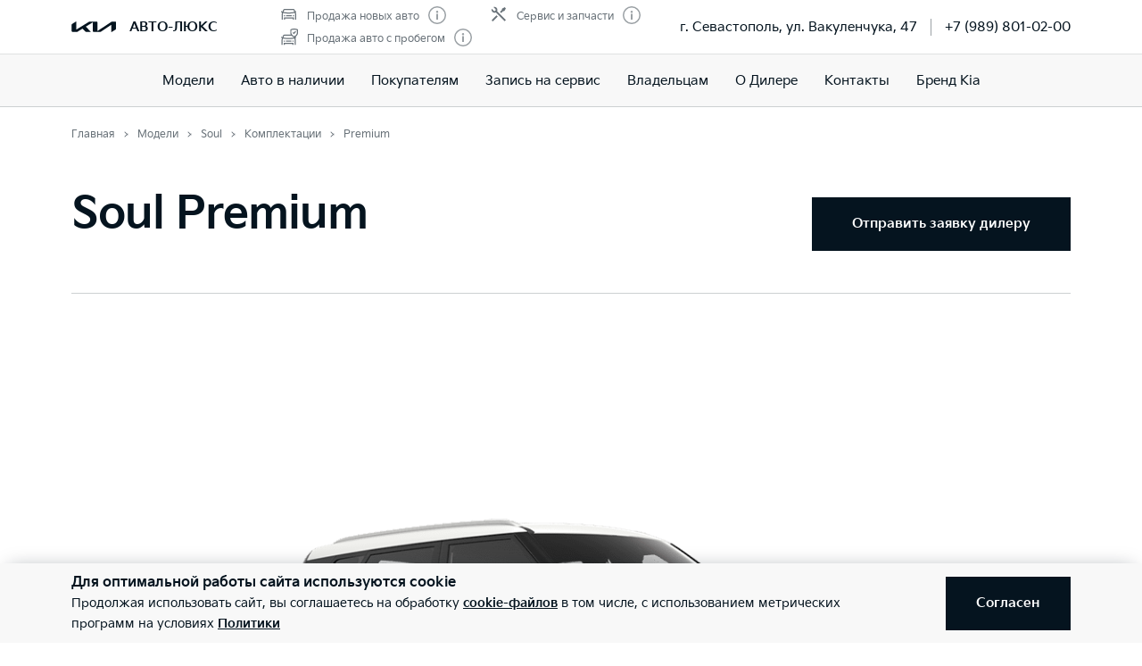

--- FILE ---
content_type: text/html; charset=utf-8
request_url: https://kia-autoluks.ru/models/soul/options/SKW5202220222G61FGG630/
body_size: 44288
content:
<!doctype html>
<html lang="ru" data-n-head-ssr class="" data-n-head="%7B%22class%22:%7B%22ssr%22:%22%22%7D%7D" prefix="og: http://ogp.me/ns#">
  <head>
    <meta charset="utf-8">
    <meta name="viewport" content="width=device-width,initial-scale=1,shrink-to-fit=no,minimum-scale=1,maximum-scale=1,user-scalable=no">
    <meta name="theme-color" content="#05141f">

    <link rel="preload" as="font" crossorigin="crossorigin" type="font/woff2" href="https://cdn.kia.ru/site-data/fonts/KiaSignatureBold.woff2">
    <link rel="preload" as="font" crossorigin="crossorigin" type="font/woff2" href="https://cdn.kia.ru/site-data/fonts/KiaSignatureRegular.woff2">
    <link rel="preload" as="font" crossorigin="crossorigin" type="font/woff2" href="https://cdn.kia.ru/site-data/fonts/KiaSignatureLight.woff2">

    <style>@font-face{font-family:KiaSignature;src:url(https://cdn.kia.ru/site-data/fonts/KiaSignatureBold.woff2) format('woff2'),url(https://cdn.kia.ru/site-data/fonts/KiaSignatureBold.woff) format('woff');font-weight:700;font-style:normal;font-display:swap}@font-face{font-family:KiaSignature;src:url(https://cdn.kia.ru/site-data/fonts/KiaSignatureRegular.woff2) format('woff2'),url(https://cdn.kia.ru/site-data/fonts/KiaSignatureRegular.woff) format('woff');font-weight:500;font-style:normal;font-display:swap}@font-face{font-family:KiaSignature;src:url(https://cdn.kia.ru/site-data/fonts/KiaSignatureLight.woff2) format('woff2'),url(https://cdn.kia.ru/site-data/fonts/KiaSignatureLight.woff) format('woff');font-weight:300;font-style:normal;font-display:swap}</style>

    <title>Kia Soul 2022 Premium 2.0 MPI Автомат Передний привод: цена 2534900 у официального дилера АВТО-ЛЮКС в Севастополь</title><meta data-n-head="ssr" charset="utf-8"><meta data-n-head="ssr" name="viewport" content="width=device-width, initial-scale=1"><meta data-n-head="ssr" content="b4f88e60553c3375" name="yandex-verification"><meta data-n-head="ssr" content="QK_HKvFDlHWjO97aGhC2YNVGamovJ1SKdMWibej0ous" name="google-site-verification"><meta data-n-head="ssr" data-hid="title" name="title" property="og:title" content="Kia Soul 2022 Premium 2.0 MPI Автомат Передний привод: цена 2534900 у официального дилера АВТО-ЛЮКС в Севастополь"><meta data-n-head="ssr" data-hid="description" name="description" property="og:description" content="Стоимость комплектации Kia Soul Premium 2.0 MPI  у официального дилера АВТО-ЛЮКС. Запись на тест-драйв по телефону: +7 (989) 801-02-00."><meta data-n-head="ssr" data-hid="locale" name="locale" property="og:locale" content="ru_RU"><meta data-n-head="ssr" data-hid="type" name="type" property="og:type" content="website"><meta data-n-head="ssr" data-hid="image" name="image" property="og:image" content="https://cdn.kia.ru/media-data/upload/logo-new.jpg"><meta data-n-head="ssr" data-hid="url" name="url" property="og:url" content="https://kia-autoluks.ru/models/soul/options/SKW5202220222G61FGG630/"><link data-n-head="ssr" rel="icon" type="image/png" sizes="16x16" href="https://cdn.kia.ru/site-data/favicon/favicon-16x16.png"><link data-n-head="ssr" rel="icon" type="image/png" sizes="32x32" href="https://cdn.kia.ru/site-data/favicon/favicon-32x32.png"><link data-n-head="ssr" rel="icon" type="image/png" sizes="96x96" href="https://cdn.kia.ru/site-data/favicon/favicon-96x96.png"><link data-n-head="ssr" rel="apple-touch-icon-precomposed" sizes="57x57" href="https://cdn.kia.ru/site-data/favicon/apple-touch-icon-57x57.png"><link data-n-head="ssr" rel="apple-touch-icon-precomposed" sizes="60x60" href="https://cdn.kia.ru/site-data/favicon/apple-touch-icon-60x60.png"><link data-n-head="ssr" rel="apple-touch-icon-precomposed" sizes="72x72" href="https://cdn.kia.ru/site-data/favicon/apple-touch-icon-72x72.png"><link data-n-head="ssr" rel="apple-touch-icon-precomposed" sizes="76x76" href="https://cdn.kia.ru/site-data/favicon/apple-touch-icon-76x76.png"><link data-n-head="ssr" rel="apple-touch-icon-precomposed" sizes="114x114" href="https://cdn.kia.ru/site-data/favicon/apple-touch-icon-114x114.png"><link data-n-head="ssr" rel="apple-touch-icon-precomposed" sizes="120x120" href="https://cdn.kia.ru/site-data/favicon/apple-touch-icon-120x120.png"><link data-n-head="ssr" rel="apple-touch-icon-precomposed" sizes="144x144" href="https://cdn.kia.ru/site-data/favicon/apple-touch-icon-144x144.png"><link data-n-head="ssr" rel="apple-touch-icon-precomposed" sizes="152x152" href="https://cdn.kia.ru/site-data/favicon/apple-touch-icon-152x152.png"><link rel="preload" href="/_nuxt/270e733.js" as="script"><link rel="preload" href="/_nuxt/ebfc1d3.js" as="script"><link rel="preload" href="/_nuxt/css/5959bde.css" as="style"><link rel="preload" href="/_nuxt/87edcaf.js" as="script"><link rel="preload" href="/_nuxt/css/ac7feae.css" as="style"><link rel="preload" href="/_nuxt/62afec5.js" as="script"><link rel="preload" href="/_nuxt/css/f25e8cd.css" as="style"><link rel="preload" href="/_nuxt/ed8052e.js" as="script"><link rel="preload" href="/_nuxt/css/a902fd7.css" as="style"><link rel="preload" href="/_nuxt/5aedb0f.js" as="script"><link rel="preload" href="/_nuxt/a659a4e.js" as="script"><link rel="preload" href="/_nuxt/css/ef4daf1.css" as="style"><link rel="preload" href="/_nuxt/fb71633.js" as="script"><link rel="preload" href="/_nuxt/css/d870e62.css" as="style"><link rel="preload" href="/_nuxt/53b0069.js" as="script"><link rel="stylesheet" href="/_nuxt/css/5959bde.css"><link rel="stylesheet" href="/_nuxt/css/ac7feae.css"><link rel="stylesheet" href="/_nuxt/css/f25e8cd.css"><link rel="stylesheet" href="/_nuxt/css/a902fd7.css"><link rel="stylesheet" href="/_nuxt/css/ef4daf1.css"><link rel="stylesheet" href="/_nuxt/css/d870e62.css">

    <link rel="manifest" href="/manifest.json">
    <meta name="msapplication-TileColor" content="#05141f">
    <meta name="msapplication-config" content="/browserconfig.xml">

    <script>"ontouchstart"in window||window.DocumentTouch&&document instanceof DocumentTouch?document.documentElement.className+=" touchevents":document.documentElement.className+=" no-touchevents"</script>
    <!-- Google Tag Manager -->
    <script>!function(e,t,a,n,g){e[n]=e[n]||[],e[n].push({"gtm.start":(new Date).getTime(),event:"gtm.js"});var m=t.getElementsByTagName(a)[0],r=t.createElement(a);r.async=!0,r.src="https://www.googletagmanager.com/gtm.js?id=GTM-T8VPNTP",m.parentNode.insertBefore(r,m)}(window,document,"script","dataLayer")</script>
    <!-- End Google Tag Manager -->
    <!-- Google Tag Manager (noscript) -->
    <noscript><iframe title="gtm" src="https://www.googletagmanager.com/ns.html?id=GTM-T8VPNTP" height="0" width="0" style="display:none;visibility:hidden"></iframe></noscript>
    <!-- End Google Tag Manager (noscript) -->
  </head>
  <body >
    <div data-server-rendered="true" id="__nuxt"><!----><div id="__layout"><div class="page-wrapper flex flex-col"><div class="page-wrapper__header"><div class="site-header" data-v-4d847a62><div class="site-header__container" data-v-4d847a62><div class="site-header__top px-6 desktop1440:px-16" data-v-4d847a62><div class="g-container" data-v-4d847a62><div class="site-header__top-container flex items-center justify-between" data-v-4d847a62><div class="site-header__top-logo flex items-center" data-v-4d847a62><a href="/" class="site-header__top-logo-img nuxt-link-active" data-v-4d847a62><svg viewBox="0 0 1160 265" fill="none" xmlns="http://www.w3.org/2000/svg" preserveAspectRatio="xMidYMid" class="site-header__top-logo-img-svg" data-v-4d847a62><path d="M676.218 234.43c0 2.134.597 3.298 1.991 3.298.996 0 1.793-.388 2.789-.97L1040.32 9.202c6.38-4.074 12.15-6.208 20.72-6.208h79.08c12.15 0 20.31 7.954 20.31 19.787v146.854c0 17.654-3.98 27.936-20.31 37.442l-95.81 56.064c-1.2.776-2.39 1.164-3.19 1.164-1.19 0-2.19-.776-2.19-4.074V88.74c0-1.94-.6-3.298-1.99-3.298-1 0-1.79.388-2.79.97L771.427 252.665c-7.37 4.656-13.345 6.014-20.117 6.014H577.024c-12.15 0-20.316-7.954-20.316-19.787V27.437c0-1.552-.797-2.91-1.992-2.91-.996 0-1.793.388-2.789.97l-173.289 101.46c-1.793.97-2.191 1.94-2.191 2.716 0 .776.199 1.358 1.593 2.522l123.693 120.47c1.593 1.552 2.788 2.91 2.788 4.074 0 1.358-1.792 2.134-3.983 2.134H388.597c-8.764 0-15.537-1.358-20.317-6.014l-75.092-73.136c-.797-.776-1.394-1.164-2.191-1.164-.598 0-1.594.388-2.39.776l-125.486 73.524c-7.569 4.462-12.748 5.82-20.317 5.82H27.278c-12.15 0-20.317-7.954-20.317-19.787V94.754c0-17.848 3.984-27.936 20.317-37.442L123.683.86c.996-.582 1.793-.776 2.589-.776 1.395 0 2.191 1.552 2.191 4.656V197.57c0 1.94.598 2.91 1.992 2.91.797 0 1.793-.582 2.789-1.164L458.908 8.62c7.769-4.462 12.549-5.82 21.512-5.82h175.282c12.15 0 20.316 7.954 20.316 19.787l.2 211.843z" fill="currentColor" data-v-4d847a62></path></svg></a> <div class="site-header__top-logo-name flex items-center ml-2 tablet:ml-3" data-v-4d847a62><div class="site-header__top-logo-name-value" data-v-4d847a62><div class="tablet:text-s2-b" data-v-4d847a62><a href="/" class="site-header__top-logo-name-value-link nuxt-link-active" data-v-4d847a62>
                      АВТО-ЛЮКС
                    </a></div></div></div></div> <div class="site-header__top-dealer hidden desktop1440:block items-center justify-between" data-v-4d847a62><div class="header-dealer-info" data-v-77922e54 data-v-4d847a62><div class="flex items-center justify-between" data-v-77922e54><div class="header-dealer-info__awards" data-v-77922e54><div class="rating-header rating-header_3" data-v-09743c46 data-v-77922e54><div data-v-09743c46><div class="rating-header__item" data-v-09743c46><span class="rating-header__item-icon" data-v-09743c46><img src="https://cdn.kia.ru/media-bank/awards/icons/icon-car.svg" alt="Продажа новых авто" data-v-09743c46></span> <span class="text-s3 color-dark-gray" data-v-09743c46>
        Продажа новых авто
      </span> <button class="button-icon p-0 ml-2 color-gray cursor-pointer" data-v-0e73ea41 data-v-09743c46><svg width="20" height="20" viewBox="0 0 20 20" xmlns="http://www.w3.org/2000/svg" fill="none" preserveAspectRatio="xMidYMid" class="color-disabled-gray info-icon-gray cursor-pointer info-icon" data-v-0e73ea41><circle cx="10" cy="10" r="9.25" stroke="currentColor" stroke-width="1.5"></circle><path d="M9 15h2V8.5H9V15z" fill="currentColor"></path><circle cx="10" cy="6.25" r="1.25" fill="currentColor"></circle></svg> </button></div><div class="rating-header__item" data-v-09743c46><span class="rating-header__item-icon" data-v-09743c46><img src="https://cdn.kia.ru/media-bank/awards/icons/icon-used-car.svg" alt="Продажа авто с пробегом" data-v-09743c46></span> <span class="text-s3 color-dark-gray" data-v-09743c46>
        Продажа авто с пробегом
      </span> <button class="button-icon p-0 ml-2 color-gray cursor-pointer" data-v-0e73ea41 data-v-09743c46><svg width="20" height="20" viewBox="0 0 20 20" xmlns="http://www.w3.org/2000/svg" fill="none" preserveAspectRatio="xMidYMid" class="color-disabled-gray info-icon-gray cursor-pointer info-icon" data-v-0e73ea41><circle cx="10" cy="10" r="9.25" stroke="currentColor" stroke-width="1.5"></circle><path d="M9 15h2V8.5H9V15z" fill="currentColor"></path><circle cx="10" cy="6.25" r="1.25" fill="currentColor"></circle></svg> </button></div></div><div data-v-09743c46><div class="rating-header__item" data-v-09743c46><span class="rating-header__item-icon" data-v-09743c46><img src="https://cdn.kia.ru/media-bank/awards/icons/icon-service.svg" alt="Сервис и запчасти" data-v-09743c46></span> <span class="text-s3 color-dark-gray" data-v-09743c46>
        Сервис и запчасти
      </span> <button class="button-icon p-0 ml-2 color-gray cursor-pointer" data-v-0e73ea41 data-v-09743c46><svg width="20" height="20" viewBox="0 0 20 20" xmlns="http://www.w3.org/2000/svg" fill="none" preserveAspectRatio="xMidYMid" class="color-disabled-gray info-icon-gray cursor-pointer info-icon" data-v-0e73ea41><circle cx="10" cy="10" r="9.25" stroke="currentColor" stroke-width="1.5"></circle><path d="M9 15h2V8.5H9V15z" fill="currentColor"></path><circle cx="10" cy="6.25" r="1.25" fill="currentColor"></circle></svg> </button></div></div></div></div> <div class="header-dealer-info__contacts" data-v-77922e54><div data-v-bf9607fc data-v-77922e54><div class="header-dealer-contacts flex items-center" data-v-bf9607fc><div class="header-dealer-contacts__item" data-v-bf9607fc><div class="header-dealer-contacts__item-addresses" data-v-bf9607fc><div class="header-dealer-contacts__item-addresses-current text-s2" data-v-bf9607fc><span data-v-bf9607fc>г. Севастополь, ул. Вакуленчука, 47</span></div></div></div> <div class="header-dealer-contacts__border-line" data-v-bf9607fc><div class="header-dealer-contacts__phone" data-v-bf9607fc><a href="tel:+7 (989) 801-02-00" data-v-bf9607fc>
          +7 (989) 801-02-00
        </a></div> <!----> <!----></div></div> <!----></div></div></div> <!----></div></div> <div class="site-header__top-actions flex items-center" data-v-4d847a62><div class="ml-6 hidden" data-v-4d847a62><svg width="20" height="20" viewBox="0 0 20 20" fill="none" xmlns="http://www.w3.org/2000/svg" preserveAspectRatio="xMidYMid" class="block" data-v-4d847a62><circle cx="10" cy="6" r="5.25" stroke="currentColor" stroke-width="1.5" data-v-4d847a62></circle><path d="M1 18.828A10.79 10.79 0 0110 14a10.79 10.79 0 019 4.828" stroke="currentColor" stroke-width="1.5" data-v-4d847a62></path></svg></div> <div class="site-header__top-actions-toggle ml-3 desktop1440:hidden" data-v-4d847a62><button type="button" class="site-header__top-actions-toggle-button hamburger hamburger--spin" data-v-4d847a62><span class="hamburger-box"><span class="hamburger-inner"></span></span></button></div></div></div></div></div> <div class="site-header__nav" data-v-4d847a62><div class="header-nav" data-v-2fe0152e data-v-4d847a62><div class="header-nav__overlay" data-v-2fe0152e></div> <div class="header-nav__main text-s1 desktop1440:text-s2" data-v-2fe0152e><div class="header-nav__main-item" data-v-2fe0152e><a href="/models/" class="header-nav__main-link nuxt-link-active" data-v-2fe0152e>
            Модели
          </a></div><div class="header-nav__main-item" data-v-2fe0152e><a href="/all_cars/" class="header-nav__main-link" data-v-2fe0152e>
            Авто в наличии
          </a></div><div class="header-nav__main-item" data-v-2fe0152e><div class="header-nav__main-link" data-v-2fe0152e><span data-v-2fe0152e>
              Покупателям
            </span> <svg width="20" height="20" viewBox="0 0 20 20" fill="none" xmlns="http://www.w3.org/2000/svg" preserveAspectRatio="xMidYMid" class="flex-shrink-0 desktop1440:hidden" data-v-2fe0152e data-v-2fe0152e><path d="M8.5 14l4-4-4-4" stroke="currentColor" stroke-width="2" data-v-2fe0152e data-v-2fe0152e></path></svg></div></div><div class="header-nav__main-item" data-v-2fe0152e><a href="/service/booking/" class="header-nav__main-link" data-v-2fe0152e>
            Запись на сервис
          </a></div><div class="header-nav__main-item" data-v-2fe0152e><div class="header-nav__main-link" data-v-2fe0152e><span data-v-2fe0152e>
              Владельцам
            </span> <svg width="20" height="20" viewBox="0 0 20 20" fill="none" xmlns="http://www.w3.org/2000/svg" preserveAspectRatio="xMidYMid" class="flex-shrink-0 desktop1440:hidden" data-v-2fe0152e data-v-2fe0152e><path d="M8.5 14l4-4-4-4" stroke="currentColor" stroke-width="2" data-v-2fe0152e data-v-2fe0152e></path></svg></div></div><div class="header-nav__main-item" data-v-2fe0152e><a href="/pages/about/" class="header-nav__main-link" data-v-2fe0152e>
            О Дилере
          </a></div><div class="header-nav__main-item" data-v-2fe0152e><a href="/dealerships/121/" class="header-nav__main-link" data-v-2fe0152e>
            Контакты
          </a></div><div class="header-nav__main-item" data-v-2fe0152e><a href="/about/brand-kia/" class="header-nav__main-link" data-v-2fe0152e>
            Бренд Kia
          </a></div> <div class="dealer-burger text-s2" data-v-c04fc3ae data-v-2fe0152e><div class="dealer-burger__contacts" data-v-c04fc3ae><div class="text-x5 pb-2" data-v-c04fc3ae>Адреса салонов</div> <div data-v-c04fc3ae></div> <div class="dealer-burger__contacts-item" data-v-c04fc3ae><div class="dealer-burger__contacts-item-name mt-2" data-v-c04fc3ae><a href="/dealerships/121/" data-v-c04fc3ae>
            АВТО-ЛЮКС
          </a></div> <div class="dealer-burger__awards" data-v-c04fc3ae><div class="rating-header rating-header_3" data-v-09743c46 data-v-c04fc3ae><div data-v-09743c46><div class="rating-header__item" data-v-09743c46><span class="rating-header__item-icon" data-v-09743c46><img src="https://cdn.kia.ru/media-bank/awards/icons/icon-car.svg" alt="Продажа новых авто" data-v-09743c46></span> <span class="text-s3 color-dark-gray" data-v-09743c46>
        Продажа новых авто
      </span> <button class="button-icon p-0 ml-2 color-gray cursor-pointer" data-v-0e73ea41 data-v-09743c46><svg width="20" height="20" viewBox="0 0 20 20" xmlns="http://www.w3.org/2000/svg" fill="none" preserveAspectRatio="xMidYMid" class="color-disabled-gray info-icon-gray cursor-pointer info-icon" data-v-0e73ea41><circle cx="10" cy="10" r="9.25" stroke="currentColor" stroke-width="1.5"></circle><path d="M9 15h2V8.5H9V15z" fill="currentColor"></path><circle cx="10" cy="6.25" r="1.25" fill="currentColor"></circle></svg> </button></div><div class="rating-header__item" data-v-09743c46><span class="rating-header__item-icon" data-v-09743c46><img src="https://cdn.kia.ru/media-bank/awards/icons/icon-used-car.svg" alt="Продажа авто с пробегом" data-v-09743c46></span> <span class="text-s3 color-dark-gray" data-v-09743c46>
        Продажа авто с пробегом
      </span> <button class="button-icon p-0 ml-2 color-gray cursor-pointer" data-v-0e73ea41 data-v-09743c46><svg width="20" height="20" viewBox="0 0 20 20" xmlns="http://www.w3.org/2000/svg" fill="none" preserveAspectRatio="xMidYMid" class="color-disabled-gray info-icon-gray cursor-pointer info-icon" data-v-0e73ea41><circle cx="10" cy="10" r="9.25" stroke="currentColor" stroke-width="1.5"></circle><path d="M9 15h2V8.5H9V15z" fill="currentColor"></path><circle cx="10" cy="6.25" r="1.25" fill="currentColor"></circle></svg> </button></div></div><div data-v-09743c46><div class="rating-header__item" data-v-09743c46><span class="rating-header__item-icon" data-v-09743c46><img src="https://cdn.kia.ru/media-bank/awards/icons/icon-service.svg" alt="Сервис и запчасти" data-v-09743c46></span> <span class="text-s3 color-dark-gray" data-v-09743c46>
        Сервис и запчасти
      </span> <button class="button-icon p-0 ml-2 color-gray cursor-pointer" data-v-0e73ea41 data-v-09743c46><svg width="20" height="20" viewBox="0 0 20 20" xmlns="http://www.w3.org/2000/svg" fill="none" preserveAspectRatio="xMidYMid" class="color-disabled-gray info-icon-gray cursor-pointer info-icon" data-v-0e73ea41><circle cx="10" cy="10" r="9.25" stroke="currentColor" stroke-width="1.5"></circle><path d="M9 15h2V8.5H9V15z" fill="currentColor"></path><circle cx="10" cy="6.25" r="1.25" fill="currentColor"></circle></svg> </button></div></div></div></div> <div class="dealer-burger__contacts-item-address" data-v-c04fc3ae>
          г. Севастополь, ул. Вакуленчука, 47
        </div> <div class="dealer-burger__contacts-item-phone" data-v-c04fc3ae><a href="tel:+7 (989) 801-02-00" class="inline-flex items-center" data-v-c04fc3ae><svg width="20" height="20" viewBox="0 0 20 20" fill="none" xmlns="http://www.w3.org/2000/svg" preserveAspectRatio="xMidYMid" class="mr-2" data-v-c04fc3ae data-v-c04fc3ae><path d="M2.494 3.506l1.299-1.299a1 1 0 011.414 0l2.66 2.66A1 1 0 017.941 6.2l-.681.851c-.467.584-.583 1.388-.203 2.032 1.318 2.23 3.191 3.5 4.511 4.086.57.254 1.218.103 1.706-.287l1.027-.822a1 1 0 011.332.074l2.603 2.603a1 1 0 01-.056 1.467l-1.691 1.45c-.63.54-1.46.82-2.286.734-1.801-.19-4.602-.786-7.703-3.887-3.716-3.716-4.577-6.634-4.855-8.603-.125-.882.219-1.761.849-2.39z" stroke="currentColor" stroke-width="1.5" data-v-c04fc3ae data-v-c04fc3ae></path></svg>
            +7 (989) 801-02-00
          </a></div> <!----> <!----></div></div> <!----></div></div> <!----></div></div></div></div></div> <div class="page-wrapper__content"><div><div class="constructor__step"><div class="g-padding pt-0 desktop:pt-4"><div class="g-container flex justify-between"><div><div><ol itemscope="itemscope" itemtype="https://schema.org/BreadcrumbList" class="breadcrumbs breadcrumbs-gray"><li itemprop="itemListElement" itemscope="itemscope" itemtype="https://schema.org/ListItem" class="text-s3 breadcrumbs__item pr-2 pl-3"><a href="/" class="nuxt-link-active"><meta itemprop="item" content="https://kia-autoluks.ru/"> <span itemprop="name">Главная</span></a> <meta itemprop="position" content="1"></li><li itemprop="itemListElement" itemscope="itemscope" itemtype="https://schema.org/ListItem" class="text-s3 breadcrumbs__item pr-2 pl-3"><a href="/models/" class="nuxt-link-active"><meta itemprop="item" content="https://kia-autoluks.ru/models/"> <span itemprop="name">Модели</span></a> <meta itemprop="position" content="2"></li><li itemprop="itemListElement" itemscope="itemscope" itemtype="https://schema.org/ListItem" class="text-s3 breadcrumbs__item pr-2 pl-3"><a href="/models/soul/desc/"><meta itemprop="item" content="https://kia-autoluks.ru/models/soul/desc/"> <span itemprop="name">Soul</span></a> <meta itemprop="position" content="3"></li><li itemprop="itemListElement" itemscope="itemscope" itemtype="https://schema.org/ListItem" class="text-s3 breadcrumbs__item pr-2 pl-3"><a href="/models/soul/options/" class="nuxt-link-active"><meta itemprop="item" content="https://kia-autoluks.ru/models/soul/options/"> <span itemprop="name">Комплектации</span></a> <meta itemprop="position" content="4"></li><li itemprop="itemListElement" itemscope="itemscope" itemtype="https://schema.org/ListItem" class="text-s3 breadcrumbs__item pr-2 pl-3"><span itemprop="item" content="https://kia-autoluks.ru/models/soul/options/SKW5202220222G61FGG630/"><span itemprop="name">Premium</span></span> <meta itemprop="position" content="5"></li></ol></div></div></div></div> <div class="constructor__body is-simple pt-6 tablet:pt-0"><div class="g-padding"><div class="g-container"><div class="constructor__content is-full is-single"><div engine-type="[object Object]" class="constructor__step"><div class="constructor__summary mb-8 desktop:mb-20"><!----> <div settings="[object Object]" class="constructor-summary-header mb-8 pb-4 desktop:pt-4" style="height:auto;"><div class="constructor-summary-header__body"><div class="constructor-summary-header__content tablet:flex items-center justify-between pb-4 tablet:pt-4"><div class="constructor-summary-header__info"><div class="constructor-summary-header__model text-x5 desktop:text-x4"><h1 class="text-x4 desktop1440:text-x3 mb-2 desktop:mb-4">Soul Premium</h1></div> <div class="constructor-summary-header__price flex flex-wrap items-center"><!----></div></div> <div class="constructor-summary-header__buttons mt-6"><ul class="tablet:flex"><!----> <li><button class="button button_primary button-order"><span class="button__span-after">Отправить заявку дилеру</span></button></li></ul></div></div></div></div> <div class="g-padding showroom py-12 tablet:pt-16 tablet:pb-14 relative showroom__three-sixty_wrapper_thin"><!----> <div class="g-container"><div class="flex justify-between relative z-10"></div> <!----> <div class="flex flex-col items-center mt-6 tablet:mt-8 showroom__three-sixty"><div class="view-360 w-full showroom__three-sixty-box"><div data-folder="https://cdn.kia.ru/master-data/overviews//SKW5/20212021/D077/SWP/" data-amount="72" data-filename="{index}.png" data-spin-reverse class="cloudimage-360"><div class="cloudimage-inner-box flex items-center"><div class="flex w-full items-center"><img src="https://cdn.kia.ru/master-data/overviews//SKW5/20212021/D077/SWP/1.png" width="100%" alt></div></div></div></div> <svg width="30" height="30" viewBox="0 0 30 30" fill="none" xmlns="http://www.w3.org/2000/svg" preserveAspectRatio="xMidYMid" class="showroom__three-sixty-icon"><path d="M9.724 9.472c0-1.584-.912-2.28-2.82-2.28-.6 0-1.632.18-2.268.468v1.296c.816-.276 1.5-.396 2.268-.384.864.012 1.164.336 1.164.924 0 1.056-.948 1.284-1.752 1.284H5.68v1.392h.636c1.212 0 2.064.228 2.064 1.332-.036.816-.42 1.212-1.476 1.212-.768 0-1.344-.06-2.556-.348v1.308a8.962 8.962 0 002.7.444c1.848 0 2.988-.792 2.988-2.616 0-1.26-.552-1.896-1.416-2.196.672-.372 1.104-.96 1.104-1.836zM14.343 14.788c-1.488 0-1.584-1.2-1.584-2.988a5.527 5.527 0 011.572-.252c.972 0 1.38.384 1.38 1.548 0 1.116-.324 1.692-1.368 1.692zm.324-6.228c.612 0 1.308.108 2.124.312V7.6a7.966 7.966 0 00-2.436-.408c-1.668 0-3.264.744-3.264 4.764 0 2.628.912 4.176 3.264 4.176 2.064 0 3.012-1.272 3.012-3.156 0-1.776-.96-2.808-2.736-2.808-.528 0-1.176.096-1.836.3.132-1.548.924-1.908 1.872-1.908zM21.62 16.132c1.968 0 3.132-1.344 3.132-4.428 0-3.084-1.164-4.512-3.132-4.512-1.968 0-3.12 1.428-3.12 4.512 0 3.096 1.152 4.428 3.12 4.428zm0-1.344c-1.116 0-1.464-1.008-1.464-3.084 0-2.028.348-3.168 1.464-3.168s1.476 1.14 1.476 3.168c0 2.076-.36 3.084-1.476 3.084z" fill="currentColor"></path><path d="M15 23c-7.732 0-14-2.727-14-6.09 0-1.263.885-2.437 2.4-3.41m17.667 8.9C25.76 21.417 29 19.328 29 16.91c0-1.263-.885-2.437-2.4-3.41" stroke="currentColor" stroke-width="1.5"></path><circle cx="27.5" cy="6.5" r="1.75" stroke="currentColor" stroke-width="1.5"></circle><path d="M12 19l4 4-4 4" stroke="currentColor" stroke-width="1.5"></path></svg> <div class="showroom__notice text-s3i color-disabled-gray mt-2">
        Изображение может не соответствовать выбранной комплектации. Цвет автомобиля может отличаться от представленного на данном сайте.
      </div></div> <div class="showroom__mode-switch--bottom mt-5 relative flex color-black"><div id="1" class="flex mr-5 tablet:mr-3 items-center"><div id="1" disabled="disabled" class="mr-2 cursor-pointer black radio-toggle radio-toggle_on"><div class="radio-toggle__icon"><svg width="12" height="12" viewBox="0 0 12 12" fill="none" xmlns="http://www.w3.org/2000/svg" preserveAspectRatio="xMidYMid" class="absolute"><circle cx="6" cy="6" r="6" fill="currentColor"></circle></svg></div> <div class="radio-toggle__label ml-2">Экстерьер</div></div></div> <div id="2" class="flex items-center"><div id="2" class="mr-2 cursor-pointer black radio-toggle"><div class="radio-toggle__icon"><!----></div> <div class="radio-toggle__label ml-2">Интерьер</div></div></div></div> <div class="showroom__mode-switch--top flex color-black"><div id="1" class="flex mr-5 tablet:mr-3 items-center"><div id="1" disabled="disabled" class="mr-2 cursor-pointer black radio-toggle radio-toggle_on"><div class="radio-toggle__icon"><svg width="12" height="12" viewBox="0 0 12 12" fill="none" xmlns="http://www.w3.org/2000/svg" preserveAspectRatio="xMidYMid" class="absolute"><circle cx="6" cy="6" r="6" fill="currentColor"></circle></svg></div> <div class="radio-toggle__label ml-2">Экстерьер</div></div></div> <div id="2" class="flex items-center"><div id="2" class="mr-2 cursor-pointer black radio-toggle"><div class="radio-toggle__icon"><!----></div> <div class="radio-toggle__label ml-2">Интерьер</div></div></div></div> <div class="flex flex-col tablet:flex-row tablet:justify-between mt-4 desktop:mt-6 relative z-10"><div class="flex showroom__colors"><div class="color-select showroom__colors__color-select"><div><span class="color-disabled-gray">Цвет:</span> <span class="text-s2i-b nowrap color-black">
      Snow White Pearl (SWP)
    </span> <!----></div> <div class="color-select__colors-box overflow-auto"><div class="color-select__colors flex mt-3 tablet:flex-wrap"><div id="1/Snow White Pearl" class="color-select__color color-white flex items-center justify-center mr-2 mb-2" style="background-image:url('https://cdn.kia.ru/master-data/colors/c30af640-9b17-4b3d-97cd-1eeeefc010b5.svg');"><div class="color-select__color__check" style="background-image:url(/_nuxt/2e426d4080f169b57317a7d97b68a021.svg);"></div></div><div id="2/Sparkling Silver" class="color-select__color color-white flex items-center justify-center mr-2 mb-2" style="background-image:url('https://cdn.kia.ru/master-data/colors/2468185d-75d0-4294-8218-185deef33efd.svg');"><!----></div><div id="3/Silky Silver" class="color-select__color color-white flex items-center justify-center mr-2 mb-2" style="background-image:url('https://cdn.kia.ru/master-data/colors/0c60de86-c0dc-4f40-9b66-a91177ee79a7.svg');"><!----></div><div id="4/Space Cadet Green" class="color-select__color color-white flex items-center justify-center mr-2 mb-2" style="background-image:url('https://cdn.kia.ru/master-data/colors/c12d6719-0790-483a-86a5-95689c7e31fa.svg');"><!----></div><div id="5/Inferno Red" class="color-select__color color-white flex items-center justify-center mr-2 mb-2" style="background-image:url('https://cdn.kia.ru/master-data/colors/5684956e-dcbe-4447-a774-36df6e8d0d4f.svg');"><!----></div><div id="6/Platinum Gold" class="color-select__color color-white flex items-center justify-center mr-2 mb-2" style="background-image:url('https://cdn.kia.ru/master-data/colors/082e0f9d-a723-414f-b88a-0a50d32c8d4e.svg');"><!----></div><div id="7/Gravity Gray" class="color-select__color color-white flex items-center justify-center mr-2 mb-2" style="background-image:url('https://cdn.kia.ru/master-data/colors/f0193540-687d-4474-8db2-43c0801bb0c3.svg');"><!----></div><div id="8/Neptune Blue" class="color-select__color color-white flex items-center justify-center mr-2 mb-2" style="background-image:url('https://cdn.kia.ru/master-data/colors/d850fd73-31fb-4508-b26b-5cd100939e74.svg');"><!----></div><div id="9/Runway Red" class="color-select__color color-white flex items-center justify-center mr-2 mb-2" style="background-image:url('https://cdn.kia.ru/master-data/colors/660c3a6d-69b3-4b03-a996-b8cd9d951fbc.svg');"><!----></div><div id="10/Mars Orange" class="color-select__color color-white flex items-center justify-center mr-2 mb-2" style="background-image:url('https://cdn.kia.ru/master-data/colors/e24a69f7-32a0-432c-a848-c01d023281cd.svg');"><!----></div><div id="11/Gravity Blue" class="color-select__color color-white flex items-center justify-center mr-2 mb-2" style="background-image:url('https://cdn.kia.ru/master-data/colors/eadb44bb-f41b-4750-a5a0-0e4ea2f093b9.svg');"><!----></div><div id="12/Glittering Metal" class="color-select__color color-white flex items-center justify-center mr-2 mb-2" style="background-image:url('https://cdn.kia.ru/master-data/colors/4c44e3c6-c375-4e2a-9a88-c58bf5790c16.svg');"><!----></div><div id="13/Aurora Black Pearl" class="color-select__color color-white flex items-center justify-center mr-2 mb-2" style="background-image:url('https://cdn.kia.ru/master-data/colors/ec09e01d-8f7e-4ad4-9c42-82c2b21753e3.svg');"><!----></div><div id="14/Cherry Black" class="color-select__color color-white flex items-center justify-center mr-2 mb-2" style="background-image:url('https://cdn.kia.ru/master-data/colors/bc555e24-fa5d-45a8-8020-2a6225e76fc0.svg');"><!----></div><div id="15/Clear White / Inferno Red" class="color-select__color color-white flex items-center justify-center mr-2 mb-2" style="background-image:url('https://cdn.kia.ru/master-data/colors/83f454bc-a672-4767-ae6f-9cca123a7cbe.svg');"><!----></div><div id="16/Neptune Blue / Cherry Black" class="color-select__color color-white flex items-center justify-center mr-2 mb-2" style="background-image:url('https://cdn.kia.ru/master-data/colors/4d8423e3-8984-43e7-a010-108f6df6cabd.svg');"><!----></div><div id="17/Inferno Red / Cherry Black" class="color-select__color color-white flex items-center justify-center mr-2 mb-2" style="background-image:url('https://cdn.kia.ru/master-data/colors/dc13bd6f-74ec-4329-9247-d667fc32f675.svg');"><!----></div><div id="18/Mars Orange / Cherry Black" class="color-select__color color-white flex items-center justify-center mr-2 mb-2" style="background-image:url('https://cdn.kia.ru/master-data/colors/1915060e-e131-4491-99bf-1813ac1f7d6f.svg');"><!----></div></div></div></div> <!----></div> </div></div></div> <!----> <div class="constructor__summary__params tablet:flex mb-2"><div class="constructor__summary__params__item flex flex-col mt-8 desktop:mt-0"><div class="constructor__summary__params__item__title flex items-center text-s1 mb-6"><span>Двигатель и трансмиссия</span> <!----></div> <div class="constructor__summary__params__item__body"><dl><dt>Год производства</dt> <dd>2022</dd></dl> <dl><dt>Двигатель</dt> <dd>2.0 MPI / 150 л.с. / Бензин</dd></dl> <dl><dt>Коробка передач</dt> <dd>Автомат, 6AT</dd></dl> <dl><dt>Привод</dt> <dd>Передний</dd></dl></div></div> <div class="constructor__summary__params__item constructor__summary__params__item_colors flex flex-col mt-8 desktop:mt-0"><div class="constructor__summary__params__item__title flex items-center text-s1 mb-6"><span>Цвет</span> <!----></div> <div class="constructor__summary__params__item__body"><!----> <!----></div></div></div> <!----> <!----> <!----> <section><div class="info-section"><div class="info-section__header cursor-pointer flex items-center justify-between py-4 desktop:py-6"><div class="text-s1 desktop:text-x5">
        Стандартное оборудование
      </div> <svg width="20" height="20" viewBox="0 0 20 20" fill="none" xmlns="http://www.w3.org/2000/svg" preserveAspectRatio="xMidYMid"><path d="M5 8l5 5 5-5" stroke="currentColor" stroke-width="2"></path></svg></div> <div class="info-section__body pt-4 desktop:pt-6"><div class="info-section__params text-s2i"><div class="info-section__params__item"><div class="info-section__params__item__body"><div class="text-s2i-b">
              Экстерьер
            </div> <ul><li><div class="flex items-center justify-between desktop:justify-start">
                  Передние стойки с отделкой чёрным глянцем
                </div></li><li><div class="flex items-center justify-between desktop:justify-start">
                  Бампер с чёрной нижней частью
                </div></li><li><div class="flex items-center justify-between desktop:justify-start">
                  Передние и задние брызговики
                </div></li></ul></div><div class="info-section__params__item__body"><div class="text-s2i-b">
              Интерьер
            </div> <ul><li><div class="flex items-center justify-between desktop:justify-start">
                  Отделение для очков
                </div></li><li><div class="flex items-center justify-between desktop:justify-start">
                  Задние сиденья со спинками, складывающимися в соотношении 60:40
                </div></li><li><div class="flex items-center justify-between desktop:justify-start">
                  Полка багажного отделения
                </div></li><li><div class="flex items-center justify-between desktop:justify-start">
                  Крючки для крепления сетки в багажном отделении
                </div></li><li><div class="flex items-center justify-between desktop:justify-start">
                  Двухуровневый пол в багажном отделении
                </div></li></ul></div><div class="info-section__params__item__body"><div class="text-s2i-b">
              Безопасность
            </div> <ul><li><div class="flex items-center justify-between desktop:justify-start">
                  Передние и задние дисковые тормоза
                </div></li><li><div class="flex items-center justify-between desktop:justify-start">
                  Антиблокировочная система тормозов (ABS)
                </div></li><li><div class="flex items-center justify-between desktop:justify-start">
                  Система курсовой устойчивости (ESC)
                </div></li><li><div class="flex items-center justify-between desktop:justify-start">
                  Система помощи при экстренном торможении (BAS)
                </div></li><li><div class="flex items-center justify-between desktop:justify-start">
                  Система активного управления стабилизацией (VSM)
                </div></li><li><div class="flex items-center justify-between desktop:justify-start">
                  Система помощи при старте на подъёме (HAC)
                </div></li><li><div class="flex items-center justify-between desktop:justify-start">
                  Система контроля давления в шинах (TPMS)
                </div></li><li><div class="flex items-center justify-between desktop:justify-start">
                  Фронтальные, передние боковые подушки и шторки безопасности
                </div></li><li><div class="flex items-center justify-between desktop:justify-start">
                  Крепления для детского кресла ISOFIX
                </div></li><li><div class="flex items-center justify-between desktop:justify-start">
                  Иммобилайзер
                </div></li><li><div class="flex items-center justify-between desktop:justify-start">
                  Центральный замок
                </div></li><li><div class="flex items-center justify-between desktop:justify-start">
                  Автоматическое запирание дверей при движении
                </div></li><li><div class="flex items-center justify-between desktop:justify-start">
                  Система экстренной связи ЭРА-ГЛОНАСС
                </div></li><li><div class="flex items-center justify-between desktop:justify-start">
                  Запасное колесо временного использования
                </div></li></ul></div><div class="info-section__params__item__body"><div class="text-s2i-b">
              Комфорт
            </div> <ul><li><div class="flex items-center justify-between desktop:justify-start">
                  Bluetooth для подключения мобильных устройств
                </div></li><li><div class="flex items-center justify-between desktop:justify-start">
                  Задержка выключения фар при закрывании замков
                </div></li><li><div class="flex items-center justify-between desktop:justify-start">
                  Механическая регулировка сиденья водителя по высоте
                </div></li><li><div class="flex items-center justify-between desktop:justify-start">
                  Регулировка рулевой колонки по высоте и вылету
                </div></li><li><div class="flex items-center justify-between desktop:justify-start">
                  Кондиционер
                </div></li><li><div class="flex items-center justify-between desktop:justify-start">
                  6 динамиков
                </div></li><li><div class="flex items-center justify-between desktop:justify-start">
                  Датчик света
                </div></li><li><div class="flex items-center justify-between desktop:justify-start">
                  Мультифункциональное рулевое колесо
                </div></li><li><div class="flex items-center justify-between desktop:justify-start">
                  Аудиосистема с радио/RDS/MP3, USB вход
                </div></li><li><div class="flex items-center justify-between desktop:justify-start">
                  Передние и задние стеклоподъёмники с электроприводом
                </div></li></ul></div></div></div></div></div></section> <div class="info-sections"><div class="info-section"><div class="info-section__header cursor-pointer flex items-center justify-between py-4 desktop:py-6"><div class="text-s1 desktop:text-x5">Опции комплектации</div> <svg width="20" height="20" viewBox="0 0 20 20" fill="none" xmlns="http://www.w3.org/2000/svg" preserveAspectRatio="xMidYMid"><path d="M5 8l5 5 5-5" stroke="currentColor" stroke-width="2"></path></svg></div> <div class="info-section__body pt-4 desktop:pt-6"><div class="info-section__params text-s2i"><div class="info-section__params__item"><div class="info-section__params__item__body"><div class="text-s2i-b">
              Экстерьер
            </div> <ul><li>
                Легкосплавные диски 18&quot; с шинами 235/45 R18
              </li><li>
                Передний бампер с отделкой вставками из чёрного пластика
              </li><li>
                Декоративная серебристая защита заднего бампера
              </li><li>
                Внешние дверные ручки с отделкой хромом
              </li><li>
                Светодиодные дневные ходовые огни
              </li><li>
                Светодиодные фары
              </li><li>
                Светодиодные противотуманные фары
              </li><li>
                Светодиодные задние фонари
              </li><li>
                Тонировка стекол задних дверей и стекла пятой двери
              </li><li>
                Двухцветная окраска кузова (опционально)
              </li><li>
                Рейлинги на крыше
              </li></ul></div><div class="info-section__params__item__body"><div class="text-s2i-b">
              Пакет &quot;Теплые опции&quot;
            </div> <ul><li>
                Подогрев передних сидений (кроме версии 1.6 Classic с механической трансмиссией)
              </li><li>
                Подогрев задних сидений
              </li><li>
                Подогрев рулевого колеса
              </li><li>
                Электрообогрев лобового стекла
              </li><li>
                Дополнительный электрический отопитель салона
              </li><li>
                Подогрев форсунок омывателя лобового стекла
              </li><li>
                Боковые зеркала заднего вида с электрорегулировкой и подогревом
              </li></ul></div><div class="info-section__params__item__body"><div class="text-s2i-b">
              Интерьер
            </div> <ul><li>
                Элементы интерьера с отделкой матовым хромом
              </li><li>
                Козырёк панели приборов с отделкой искусственной кожей и чёрные глянцевые элементы интерьера
              </li><li>
                Дверные панели с отделкой искусственной кожей
              </li><li>
                Рулевое колесо и ручка селектора трансмиссии с отделкой кожей*
              </li><li>
                Приборная панель Supervision c цветным дисплеем 4.2''
              </li><li>
                Сиденья с комбинированной кожаной отделкой*
              </li><li>
                Передний центральный подлокотник с боксом
              </li><li>
                Задний центральный подлокотник с подстаканниками
              </li><li>
                Салонное зеркало заднего вида с автоматическим затемнением
              </li><li>
                Сетка для крепления багажа
              </li><li>
                Декоративная подсветка интерьера
              </li></ul></div><div class="info-section__params__item__body"><div class="text-s2i-b">
              Современные системы помощи водителю DRIVE WISE
            </div> <ul><li>
                Система предупреждения о столкновении с автомобилем в слепой зоне (BCW)
              </li><li>
                Система предупреждения о боковом столкновении при выезде с парковки задним ходом (RCCW)
              </li></ul></div><div class="info-section__params__item__body"><div class="text-s2i-b">
              Комфорт
            </div> <ul><li>
                Бескаркасные стеклоочистители &quot;Aero blade&quot;
              </li><li>
                Электропривод складывания боковых зеркал заднего вида
              </li><li>
                Передние стеклоподъёмники с функцией Auto
              </li><li>
                Система выбора режима движения (Drive Mode Select)
              </li><li>
                Электрорегулировка передних сидений
              </li><li>
                Электрорегулировка поясничного подпора сиденья водителя
              </li><li>
                Навигационная система 10,25'' с поддержкой Apple Carplay и Android Auto
              </li><li>
                Премиальная аудиосистема Harman Kardon с 10 динамиками, сабвуфером и внешним усилителем
              </li><li>
                Дополнительные разъёмы USB для зарядки мобильных устройств: в центральной консоли и для второго ряда сидений
              </li><li>
                Беспроводная зарядка для мобильных устройств
              </li><li>
                Двухзонный климат-контроль
              </li><li>
                Круиз-контроль
              </li><li>
                Система бесключевого доступа Smart Key и пуск двигателя кнопкой
              </li><li>
                Дополнительная розетка 12V в багажном отделении
              </li><li>
                Задние датчики парковки
              </li><li>
                Передние датчики парковки
              </li><li>
                Камера заднего вида
              </li><li>
                Напоминание о пассажирах на заднем ряду (ROA)
              </li></ul></div></div></div></div></div> <div class="info-section"><div class="info-section__header cursor-pointer flex items-center justify-between py-4 desktop:py-6"><div class="text-s1 desktop:text-x5">Технические характеристики</div> <svg width="20" height="20" viewBox="0 0 20 20" fill="none" xmlns="http://www.w3.org/2000/svg" preserveAspectRatio="xMidYMid"><path d="M5 8l5 5 5-5" stroke="currentColor" stroke-width="2"></path></svg></div> <div class="info-section__body pt-4 desktop:pt-6"><div class="mb-6"><div class="car-params__section__title text-s1 mb-6 flex flex-wrap items-center"><span>Выбросы CO2</span></div> <div class="info-section__ttc flex flex-row flex-wrap text-s2i"><dl><dt>Город, г/км</dt> <dd>246</dd></dl><dl><dt>Трасса, г/км</dt> <dd>143</dd></dl><dl><dt>В комбинированном цикле, г/км</dt> <dd>181</dd></dl></div></div><div class="mb-6"><div class="car-params__section__title text-s1 mb-6 flex flex-wrap items-center"><span>Двигатель и трансмиссия</span></div> <div class="info-section__ttc flex flex-row flex-wrap text-s2i"><dl><dt>Двигатель</dt> <dd>2.0 MPI</dd></dl><dl><dt>Мощность, л.с.</dt> <dd>150</dd></dl><dl><dt>Крутящий момент, Н·м</dt> <dd>192</dd></dl><dl><dt>Тип топлива</dt> <dd>Бензин, АИ 95</dd></dl><dl><dt>Рабочий объем, л</dt> <dd>2.0</dd></dl><dl><dt>Рабочий объем, см3</dt> <dd>1999</dd></dl><dl><dt>Экологический класс</dt> <dd>Евро-5</dd></dl><dl><dt>Коробка передач</dt> <dd>Автомат (6AT)</dd></dl><dl><dt>Привод</dt> <dd>Передний</dd></dl><dl><dt>Время разгона 0-100 км/ч, с</dt> <dd>10,2</dd></dl><dl><dt>Расход топлива комбинированный, л/100 км</dt> <dd>8,0</dd></dl></div></div><div class="mb-6"><div class="car-params__section__title text-s1 mb-6 flex flex-wrap items-center"><span>Размеры</span></div> <div class="info-section__ttc flex flex-row flex-wrap text-s2i"><dl><dt>Тип кузова</dt> <dd>Кроссовер</dd></dl><dl><dt>Габариты (длина/ширина/высота), мм</dt> <dd>4195 / 1800 / 1610* *1625 - с рейлингами</dd></dl><dl><dt>Колесная база, мм</dt> <dd>2600</dd></dl><dl><dt>Дорожный просвет, мм</dt> <dd>180</dd></dl><dl><dt>Объём багажника (VDA), л</dt> <dd>364</dd></dl></div></div></div></div> <div class="info-section"><div class="info-section__header cursor-pointer flex items-center justify-between py-4 desktop:py-6"><div class="text-s1 desktop:text-x5">Спецификация</div> <svg width="20" height="20" viewBox="0 0 20 20" fill="none" xmlns="http://www.w3.org/2000/svg" preserveAspectRatio="xMidYMid"><path d="M5 8l5 5 5-5" stroke="currentColor" stroke-width="2"></path></svg></div> <div class="info-section__body pt-4 desktop:pt-6"><div class="mb-6"><div class="info-section__ttc flex flex-row flex-wrap text-s2i"><dl><dt>Код модели</dt> <dd>SKW52G61F</dd></dl><dl><dt>OCN</dt> <dd>G630</dd></dl><dl><dt>Модельный год</dt> <dd>2022</dd></dl><dl><dt>Год производства</dt> <dd>2022</dd></dl></div></div></div></div></div> <!----></div> <!----></div></div></div></div> <div class="form-wrapper bg-pale-beige pt-6 desktop:pt-20 pb-12 desktop:pb-20 mt-10"><div class="g-padding"><div class="form-wrapper__body"><div><!----> <div><!----></div> <div class="text-x5 desktop:text-x4 mb-2 desktop:mb-2">
    Заявка дилеру на автомобиль <span>Soul Premium 2.0 MPI </span></div> <div class="mt-2 mb-2">
    
  </div> <div class="text-s3 mb-2 color-disabled-gray">Поля, отмеченные *, обязательны для заполнения</div> <span><form><fieldset><legend></legend> <ul class="form-fields flex-wrap"><li><span><div><div class="form-control form-control_text"><div class="form-control-container w-full"><input type="text" autocomplete="on"> <label><!----> <span class="w-full">Имя *</span> </label> <!----> <!----> <!---->   <!----></div></div> <!----></div></span></li> <li><span><div><div class="form-control form-control_text"><div class="form-control-container w-full"><input type="text" autocomplete="on"> <label><!----> <span class="w-full">Телефон *</span> </label> <!----> <!----> <!---->   <!----></div></div> <!----></div></span></li> <li class="w-full"><span><div data-v-6ee92558><div class="dealer-selection" data-v-6ee92558><div class="dealer-selection__addresses" data-v-6ee92558><div class="form-control" data-v-6ee92558><div class="flex items-center mt-3 mb-1" data-v-6ee92558><!----> <!----></div> <!----></div> <!----> <!----></div></div> <div class="separator separator_sm separator_gray" data-v-6ee92558></div></div></span></li></ul></fieldset> <div class="form-agree"><span><div><div class="form-control form-control_checkbox is-empty"><div class="form-control-container w-full"><input id="agree" type="checkbox" name="agree" autocomplete="on"> <label for="agree"><!----> <!----> <span class="w-full text-s3">Даю согласие на обработку своих персональных данных на условиях, <a href="javascript:">указанных здесь</a> <!----></span></label> <!----> <!----> <!---->   <!----></div></div> <!----></div></span></div> <div class="form-agree"><span><div><div class="form-control form-control_checkbox is-empty"><div class="form-control-container w-full"><input id="marketing" type="checkbox" name="marketing" autocomplete="on"> <label for="marketing"><!----> <!----> <span class="w-full text-s3">Даю согласие на получение информации рекламного характера на условиях, <a href="javascript:">указанных здесь</a>. <!----></span></label> <!----> <!----> <!---->   <!----></div></div> <!----></div></span></div> <div class="form-button"><button type="submit" class="button button_primary"><span class="button__span-after">
            Отправить заявку дилеру
          </span></button></div></form></span></div></div></div></div> <div class="dealership-kia dealership-kia--transparent mt-6 tablet:mt-8 mb-8 desktop:my-12 desktop1440:my-10" data-v-4a65ce58><div class="dealership-kia__container" data-v-4a65ce58><div class="g-container" data-v-4a65ce58><div class="dealership-kia__header text-center" data-v-4a65ce58><h2 class="dealership-kia__title text-x6-big desktop:text-x4-big" data-v-4a65ce58>
          Авто в наличии
        </h2> <div class="dealership-kia__header-link" data-v-4a65ce58><a href="/all_cars/soul/" class="dealership-kia__more hidden tablet:flex text-s2-b-big" data-v-4a65ce58><span data-v-4a65ce58>Все автомобили</span> <svg width="20" height="20" viewBox="0 0 20 20" fill="none" xmlns="http://www.w3.org/2000/svg" preserveAspectRatio="xMidYMid" class="dealership-kia__more-arrow" data-v-4a65ce58><path d="M8.5 14l4-4-4-4" stroke="currentColor" stroke-width="2" data-v-4a65ce58></path></svg></a></div></div> <div class="dealership-kia__tabs" data-v-4a65ce58><div class="marketplace-tabs" data-v-0865c7e5 data-v-4a65ce58><ul class="marketplace-tabs__list" data-v-0865c7e5><li class="marketplace-tabs__item" data-v-0865c7e5><button class="marketplace-tabs__tab text-s2-b-big marketplace-tabs__tab--active" data-v-0865c7e5>
        Все авто
      </button></li></ul></div></div> <div class="sk-circle" data-v-4a65ce58><div class="sk-circle1 sk-child"></div> <div class="sk-circle2 sk-child"></div> <div class="sk-circle3 sk-child"></div> <div class="sk-circle4 sk-child"></div> <div class="sk-circle5 sk-child"></div> <div class="sk-circle6 sk-child"></div> <div class="sk-circle7 sk-child"></div> <div class="sk-circle8 sk-child"></div> <div class="sk-circle9 sk-child"></div> <div class="sk-circle10 sk-child"></div> <div class="sk-circle11 sk-child"></div> <div class="sk-circle12 sk-child"></div></div></div></div></div> <!----></div></div></div></div> <!----> <div class="page-wrapper__footer"><!----> <div class="bg-black color-white pt-12 pb-6 tablet:pb-12 desktop:pb-14 desktop1440:py-12" data-v-9e33e180><div class="g-padding" data-v-9e33e180><div class="g-container" data-v-9e33e180><div class="pb-12 mb-8 tablet:mb-12 disclaimer mb-12" data-v-9e33e180><!--noindex--> <div class="text-s3 tablet:text-s2i color-disabled-gray"><noindex>* Возможно использование комбинации натуральной и искусственной кожи для отделки отдельных элементов
<br/><br/>
** Сервисы платформы Яндекс.Авто: Яндекс.Навигатор и голосовой помощник. Сервисы Яндекс могут быть предустановлены в мультимедийную систему или подключаться через Apple Carplay или Android Auto.
</noindex></div> <span class="inline-flex items-center cursor-pointer disclaimer-toggle pt-1 text-s3 tablet:text-s2i color-white"><span class="disclaimer-toggle__text"> Подробнее </span> <svg width="20" height="20" viewBox="0 0 20 20" fill="none" xmlns="http://www.w3.org/2000/svg" preserveAspectRatio="xMidYMid"><path d="M5 8l5 5 5-5" stroke="currentColor" stroke-width="2"></path></svg></span> <!--/noindex--></div> <div class="footer__content" data-v-9e33e180><div class="footer__logo mb-4 tablet:mb-11 desktop:mb-12 desktop1440:mb-13" data-v-9e33e180><div class="flex items-center" data-v-9e33e180><a href="/" class="footer__logo-link block flex-shrink-0 nuxt-link-active" data-v-9e33e180><svg viewBox="0 0 1160 265" fill="none" xmlns="http://www.w3.org/2000/svg" preserveAspectRatio="xMidYMid" class="block" data-v-9e33e180><path d="M676.218 234.43c0 2.134.597 3.298 1.991 3.298.996 0 1.793-.388 2.789-.97L1040.32 9.202c6.38-4.074 12.15-6.208 20.72-6.208h79.08c12.15 0 20.31 7.954 20.31 19.787v146.854c0 17.654-3.98 27.936-20.31 37.442l-95.81 56.064c-1.2.776-2.39 1.164-3.19 1.164-1.19 0-2.19-.776-2.19-4.074V88.74c0-1.94-.6-3.298-1.99-3.298-1 0-1.79.388-2.79.97L771.427 252.665c-7.37 4.656-13.345 6.014-20.117 6.014H577.024c-12.15 0-20.316-7.954-20.316-19.787V27.437c0-1.552-.797-2.91-1.992-2.91-.996 0-1.793.388-2.789.97l-173.289 101.46c-1.793.97-2.191 1.94-2.191 2.716 0 .776.199 1.358 1.593 2.522l123.693 120.47c1.593 1.552 2.788 2.91 2.788 4.074 0 1.358-1.792 2.134-3.983 2.134H388.597c-8.764 0-15.537-1.358-20.317-6.014l-75.092-73.136c-.797-.776-1.394-1.164-2.191-1.164-.598 0-1.594.388-2.39.776l-125.486 73.524c-7.569 4.462-12.748 5.82-20.317 5.82H27.278c-12.15 0-20.317-7.954-20.317-19.787V94.754c0-17.848 3.984-27.936 20.317-37.442L123.683.86c.996-.582 1.793-.776 2.589-.776 1.395 0 2.191 1.552 2.191 4.656V197.57c0 1.94.598 2.91 1.992 2.91.797 0 1.793-.582 2.789-1.164L458.908 8.62c7.769-4.462 12.549-5.82 21.512-5.82h175.282c12.15 0 20.316 7.954 20.316 19.787l.2 211.843z" fill="currentColor" data-v-9e33e180></path></svg></a> <span class="footer__logo-name text-s1" data-v-9e33e180><a href="/" class="footer__logo-name-link nuxt-link-active" data-v-9e33e180>
                  АВТО-ЛЮКС
                </a></span></div></div> <div class="footer__links tablet:flex tablet:mb-2 desktop1440:mb-27" data-v-9e33e180><div class="tablet:w-2/3 desktop1440:w-3/4" data-v-9e33e180><div class="footer__nav" data-v-38bc65e1 data-v-9e33e180><div class="footer__nav-col" data-v-38bc65e1><div class="footer__nav-item" data-v-38bc65e1><a href="/models/" class="footer__nav-item-title text-s2i-b tablet:text-s1 block nuxt-link-active" data-v-38bc65e1>
            Модели
          </a></div><div class="footer__nav-item" data-v-38bc65e1><a href="/all_cars/" class="footer__nav-item-title text-s2i-b tablet:text-s1 block" data-v-38bc65e1>
            Авто в наличии
          </a></div><div class="footer__nav-item" data-v-38bc65e1><a href="/pages/about/" class="footer__nav-item-title text-s2i-b tablet:text-s1 block" data-v-38bc65e1>
            О Дилере
          </a></div></div> <div class="footer__nav-col" data-v-38bc65e1><div class="footer__nav-item" data-v-38bc65e1><div class="footer__nav-item-title text-s2i-b tablet:text-s1 flex items-center justify-between" data-v-38bc65e1><span data-v-38bc65e1>Покупателям</span> <svg width="20" height="20" viewBox="0 0 20 20" fill="none" xmlns="http://www.w3.org/2000/svg" preserveAspectRatio="xMidYMid" class="footer__nav-item-title-icon" data-v-38bc65e1 data-v-38bc65e1><path d="M5 8l5 5 5-5" stroke="currentColor" stroke-width="2" data-v-38bc65e1 data-v-38bc65e1></path></svg></div> <div class="footer__nav-item-sub" data-v-38bc65e1 data-v-38bc65e1><div class="footer__nav-item-sub-link" data-v-38bc65e1><a href="/buy/testdrive/" class="footer__nav-item-sub-link-item" data-v-38bc65e1>
                    Тест-драйв
                  </a></div></div></div></div><div class="footer__nav-col" data-v-38bc65e1><div class="footer__nav-item" data-v-38bc65e1><div class="footer__nav-item-title text-s2i-b tablet:text-s1 flex items-center justify-between" data-v-38bc65e1><span data-v-38bc65e1>Владельцам</span> <svg width="20" height="20" viewBox="0 0 20 20" fill="none" xmlns="http://www.w3.org/2000/svg" preserveAspectRatio="xMidYMid" class="footer__nav-item-title-icon" data-v-38bc65e1 data-v-38bc65e1><path d="M5 8l5 5 5-5" stroke="currentColor" stroke-width="2" data-v-38bc65e1 data-v-38bc65e1></path></svg></div> <div class="footer__nav-item-sub" data-v-38bc65e1 data-v-38bc65e1><div class="footer__nav-item-sub-link" data-v-38bc65e1><a href="/service/booking/" class="footer__nav-item-sub-link-item" data-v-38bc65e1>
                    Запись на сервис
                  </a></div><div class="footer__nav-item-sub-link" data-v-38bc65e1><a href="/service/special/" class="footer__nav-item-sub-link-item" data-v-38bc65e1>
                    Спецпредложения
                  </a></div><div class="footer__nav-item-sub-link" data-v-38bc65e1><a href="/service/accessories/" class="footer__nav-item-sub-link-item" data-v-38bc65e1>
                    Аксессуары
                  </a></div><div class="footer__nav-item-sub-link" data-v-38bc65e1><a href="/service/genuine_parts/" class="footer__nav-item-sub-link-item" data-v-38bc65e1>
                    Оригинальные запчасти
                  </a></div></div></div></div></div></div> <div class="tablet:w-1/3 desktop1440:w-1/4 mt-8 tablet:mt-0 mb-4 tablet:mt-1 desktop1440:mt-0" data-v-9e33e180><div class="footer__contacts" data-v-2358b387 data-v-9e33e180><div data-v-2358b387><div class="footer__contacts-info" data-v-2358b387><div class="footer__contacts-info-title text-s2i-b tablet:text-s1" data-v-2358b387>Адрес салонa</div> <div class="footer__contacts-info-desc" data-v-2358b387>
        г. Севастополь, ул. Вакуленчука, 47
      </div></div></div> <div class="footer__contacts-phone mt-3" data-v-2358b387><a href="tel:+7 (989) 801-02-00" class="footer__contacts-phone-link" data-v-2358b387><svg width="20" height="20" viewBox="0 0 20 20" fill="none" xmlns="http://www.w3.org/2000/svg" preserveAspectRatio="xMidYMid" class="mr-2" data-v-2358b387 data-v-2358b387><path d="M2.494 3.506l1.299-1.299a1 1 0 011.414 0l2.66 2.66A1 1 0 017.941 6.2l-.681.851c-.467.584-.583 1.388-.203 2.032 1.318 2.23 3.191 3.5 4.511 4.086.57.254 1.218.103 1.706-.287l1.027-.822a1 1 0 011.332.074l2.603 2.603a1 1 0 01-.056 1.467l-1.691 1.45c-.63.54-1.46.82-2.286.734-1.801-.19-4.602-.786-7.703-3.887-3.716-3.716-4.577-6.634-4.855-8.603-.125-.882.219-1.761.849-2.39z" stroke="currentColor" stroke-width="1.5" data-v-2358b387 data-v-2358b387></path></svg>
      +7 (989) 801-02-00
    </a></div> <!----> <!----></div> <div class="footer__socials flex flex-wrap mt-6" data-v-75177b99 data-v-9e33e180><div class="w-full color-disabled-gray text-s2i mb-1" data-v-75177b99>Соцсети</div> <a href="https://vk.com/autosalonkia" target="_blank" rel="nofollow" class="footer__socials-link" data-v-75177b99><svg width="30" height="30" viewBox="0 0 30 30" fill="none" xmlns="http://www.w3.org/2000/svg" preserveAspectRatio="xMidYMid" data-v-75177b99><circle cx="15" cy="15" r="14.25" stroke="currentColor" stroke-width="1.5"></circle><path fill-rule="evenodd" clip-rule="evenodd" d="M15.662 19.528s.244-.026.368-.158c.115-.12.11-.348.11-.348s-.014-1.062.488-1.219c.495-.154 1.131 1.027 1.806 1.482.51.343.897.268.897.268l1.803-.025s.943-.057.496-.784c-.037-.06-.261-.54-1.34-1.523-1.132-1.03-.98-.863.382-2.645.829-1.085 1.16-1.747 1.057-2.03-.099-.271-.709-.2-.709-.2l-2.03.013s-.15-.02-.262.045c-.109.064-.18.214-.18.214s-.32.84-.749 1.554c-.904 1.506-1.265 1.586-1.413 1.492-.344-.218-.258-.876-.258-1.343 0-1.46.226-2.07-.439-2.227-.22-.052-.383-.086-.947-.092-.725-.008-1.338.002-1.685.169-.23.11-.41.358-.3.373.134.017.438.08.599.295.208.278.2.902.2.902s.12 1.718-.279 1.932c-.273.146-.648-.153-1.454-1.52a12.6 12.6 0 01-.725-1.473s-.06-.145-.168-.223c-.13-.094-.311-.123-.311-.123l-1.929.012s-.29.008-.396.132c-.094.11-.007.337-.007.337s1.51 3.468 3.22 5.216c1.568 1.602 3.348 1.497 3.348 1.497h.807z" fill="currentColor"></path></svg></a><a href="https://ok.ru/group/53706323525825" target="_blank" rel="nofollow" class="footer__socials-link" data-v-75177b99><svg width="30" height="30" viewBox="0 0 30 30" fill="none" xmlns="http://www.w3.org/2000/svg" preserveAspectRatio="xMidYMid" data-v-75177b99><circle cx="15" cy="15" r="14.25" stroke="currentColor" stroke-width="1.5"></circle><path fill-rule="evenodd" clip-rule="evenodd" d="M16.352 18.084c.68-.15 1.336-.41 1.94-.776a.926.926 0 00.307-1.303 1 1 0 00-1.35-.297 4.372 4.372 0 01-4.499 0 .999.999 0 00-1.35.297.926.926 0 00.307 1.303c.604.366 1.26.626 1.94.776l-1.868 1.803a.922.922 0 000 1.337.995.995 0 00.693.276c.25 0 .501-.092.693-.276L15 19.452l1.836 1.772a1.003 1.003 0 001.384 0 .921.921 0 000-1.337l-1.868-1.803zM18.333 12.226c0 1.778-1.498 3.225-3.341 3.225-1.843 0-3.342-1.447-3.342-3.225C11.65 10.446 13.15 9 14.992 9s3.341 1.447 3.341 3.226zm-1.96 0c0-.737-.62-1.335-1.384-1.335-.762 0-1.383.598-1.383 1.335 0 .736.62 1.335 1.383 1.335s1.384-.6 1.384-1.335z" fill="currentColor"></path></svg></a></div></div></div> <div class="footer__info desktop:flex flex-row-reverse justify-between desktop:mb-4 desktop1920:mb-6" data-v-9e33e180><div class="footer__info-button desktop1440:pl-0 desktop:w-1/3 desktop1440:w-1/4 mb-8 tablet:mb-12 desktop:mb-0" data-v-9e33e180><a href="/callback/" class="footer__info-button-link button button_secondary button_static" data-v-9e33e180><span class="button__text" data-v-9e33e180> Заказать звонок</span></a></div> <div class="footer__info-text color-dark-gray text-s3 mb-4 desktop:mb-0 desktop1920:mb-1 desktop:pr-4 desktop:w-8/12 desktop1440:w-8/12 desktop1920:w-7/12 desktop:pr-6 desktop1440:pr-0" data-v-9e33e180>
          © 2025 Юридические лица
          ООО «АВТО-ЛЮКС» (Фактический адрес: г. Севастополь, ул. Вакуленчука, 47; Телефон: +7 (989) 801-02-00; ИНН: 9201000085; ОГРН: 1149200000180), ООО «Киа Россия и СНГ» (Фактический адрес: г.Москва, Валовая 26; Телефон: 8 800 301 08 80; ИНН: 7728674093; ОГРН: 5087746291760) ведут деятельность на территории РФ в соответствии с законодательством РФ. Реализуемые товары доступны к получению на территории РФ. Информация о соответствующих моделях и комплектациях и их наличии, ценах, возможных выгодах и условиях приобретения доступна у дилеров Kia.</div></div> <div class="footer__bottom desktop:flex justify-between" data-v-9e33e180><div class="footer__bottom-links mb-2 tablet:mb-4 desktop:mb-0 desktop:w-2/3 desktop1440:w-3/4" data-v-9e33e180><div class="flex flex-wrap text-s3" data-v-9e33e180><a href="/info/" class="footer__bottom-link mb-2 tablet:mb-0 mr-2 desktop1440:mr-6 color-disabled-gray" data-v-9e33e180>
                    Правовая информация
                  </a><a href="/info/pd/" class="footer__bottom-link mb-2 tablet:mb-0 mr-2 desktop1440:mr-6 color-disabled-gray" data-v-9e33e180>
                    Обработка персональных данных
                  </a><a href="/sitemap/" class="footer__bottom-link mb-2 tablet:mb-0 mr-2 desktop1440:mr-6 color-disabled-gray" data-v-9e33e180>
                    Карта сайта
                  </a></div></div></div></div></div></div></div></div> <div class="vue-portal-target"></div> <div class="vue-portal-target"></div> <div class="vue-portal-target"></div> <!----> <!----></div></div></div><script>window.__NUXT__=(function(a,b,c,d,e,f,g,h,i,j,k,l,m,n,o,p,q,r,s,t,u,v,w,x,y,z,A,B,C,D,E,F,G,H,I,J,K,L,M,N,O,P,Q,R,S,T,U,V,W,X,Y,Z,_,$,aa,ab,ac,ad,ae,af,ag,ah,ai,aj,ak,al,am,an,ao,ap,aq,ar,as,at,au,av,aw,ax,ay,az,aA,aB,aC,aD,aE,aF,aG,aH,aI,aJ,aK,aL,aM,aN,aO,aP,aQ,aR,aS,aT,aU,aV,aW,aX,aY,aZ,a_,a$,ba,bb,bc,bd,be,bf,bg,bh,bi,bj,bk,bl,bm,bn,bo,bp,bq,br,bs,bt,bu,bv,bw,bx,by,bz,bA,bB,bC,bD,bE,bF,bG,bH,bI,bJ,bK,bL,bM,bN,bO,bP,bQ,bR,bS,bT,bU,bV,bW){return {layout:"default",data:[{}],fetch:{},error:a,state:{history:{from:a,to:"models-code-options-id"},about:{seo:{title:b,heading:b,description:b},vhtml:b,disclaimers:{}},"accessories-catalog":{seo:{title:b,description:b},defaultSort:{sort:K,order:L},baseGroups:{groups:[]},filters:{},modelGroups:{},selectedFilters:{},availableFilters:{},accessories:[],meta:{}},"accessories-detail":{seo:{title:b,description:b},accessory:{},quantity:e,models:[],files:[],relatedCount:12,disclaimers:{},offers:[],sellers:[],dealerships:[]},"accessories-preorder":{seo:{},agreement:{}},accessories:{accessories:[],groups:[],modelsAccessories:[],params:{sort:K,order:L,only:"accessories"},defaultSort:{sort:K,order:L}},"aftersales-offer":{seo:{title:b,heading:b,description:b},offer:[],dealershipIdsForCurrentOffer:[],agreement:{}},"aftersales-offers":{seo:{title:b,heading:b,description:b},offers:[]},agreement:{agreements:{}},"brand-kia":{seo:{title:"Новый логотип бренда Kia - Источник вдохновения и значение нового логотипа.",heading:b,description:"Kia адаптируется к меняющемуся миру вокруг нас. Мы вдохновлены изменениями, которые происходят вокруг нас, и приглашаем вас вместе с нами создавать будущее."},disclaimers:{footer:{name:b,text:"* Movement that inspires - Движение, которое вдохновляет;\u003Cbr\u002F\u003E* Inspired by Nature - Вдохновение природой.\u003Cbr\u002F\u003E\u003Cbr\u002F\u003EНа данном сайте используются зарегистрированные товарные знаки, перечисленные в разделе Правовая информация  \u003Ca href=\"https:\u002F\u002Fwww.kia.ru\u002Finfo\u002Ftrademark\u002F\"\u003Ehttps:\u002F\u002Fwww.kia.ru\u002Finfo\u002Ftrademark\u002F\u003C\u002Fa\u003E\u003Cbr\u002F\u003E\u003Cbr\u002F\u003EООО «Киа Россия и СНГ» ведет деятельность на территории Российской Федерации в соответствии с законодательством Российской Федерации. Реализуемые товары доступны к получению на территории Российской Федерации. Мониторинг потребительского поведения субъектов, находящихся за пределами Российской Федерации, не ведется. Информация о соответствующих моделях и комплектациях, возможности приобретения моделей автомобилей в указанных комплектациях, ценах, возможных выгодах и условиях приобретения доступна у Дилеров. Товар сертифицирован. Не является публичной офертой."}}},calculator:{pageParams:{},seo:{title:b,heading:b,description:b},model:{},model_menu:[],firstPayment:i,residualPayment:i,defaultResidualPaymentPercent:50,defaultStep:M,tradeIn:i,tradeInResult:a,tradeInResultId:a,term:36,price:1000000,monthlyPayment:i,currentStepIndex:i,currentProgramIndex:a,currentInsuranceIndex:a,complectationId:a,complectation:{},offers:[],disabledOffers:[],selectedOffers:[],gifts:[],bankOffers:[],banks:[],programs:{},isDataLoaded:c,isLoading:c,calcResult:{},isTradeInChecked:c,isLoadingResult:c,isPopupCreditSelected:c,bottomDisclaimer:b,policyCosts:i},"callback-widget":{cookie:{visibleCallbackWidget:a,session:"startSession",path:p,domain:b,expiryDays:90},isOpened:c},callback:{seo:{title:b,heading:b,description:b},model:{},call_types:[],agreement:{}},"cars-catalog":{seo:{title:b,heading:b,description:b},model:{},cities:[],currentCityId:b,defaultSort:{},filters:{models:[]},availableFilters:{},selectedFilters:{},cars:[],meta:{}},"cars-detail":{seo:{title:b,heading:b,description:b},car:{},seller:{},faq:[],inBasket:{},options:[],baseOptions:[],groupedSpecifications:[],files:[],offers:[],dealershipIds:[],agreement:{},disclaimers:{},onlyTradeInPopup:c},"cars-in-stock-dealership":{cars:[],dealership:{id:b,name:b},modelFilter:[],isLoading:l},"cars-in-stock":{cars:[],meta:{},filter:{},carsIsFiltered:c,modelLineId:a},cars:{seo:{title:b,heading:b,description:b},model_lines:[]},"catalog-cars":{seo:{title:b,heading:b,description:b},model:a,defaultSort:{order:"asc",recommended:e,sort:"booking_price"},currentModel:{name:b,code:a},filters:{},availableFilters:{},selectedFilters:{},savedFilterBefore:[],savedFilterStateModels:[],cars:[],meta:{},carsCount:{},withoutSavedFilter:c,isLoading:l},complectation:{seo:{title:"Kia #model_name_eng# #year# #complectation_name_eng# #engine_name# #gearbox# #drive_name# привод: цена #price# у официального дилера #dealer_name# в #dealer_city#",heading:b,description:"Стоимость комплектации Kia #model_name_eng# #complectation_name_eng# #engine_name#  у официального дилера #dealer_name#. Запись на тест-драйв по телефону: #dealer_phone#."},agreement:{marketing:{description:"\u003Col\u003E\n                  \u003Cli\u003E\n                    \u003Cp\u003E\n                      Предоставляя свои данные ООО «Киа Россия и СНГ», адрес 115054, г. Москва, ул.\n                      Валовая, д. 26 (далее – Организация) при обращении к Организации в том числе,\n                      посредством Сайта \u003Ca href=\"\u002F\"\u003E#SITE#\u002F\u003C\u002Fa\u003E (в частности,\n                      регистрируясь в Личном кабинете, предоставляя данные в чат-боте, участвуя в\n                      конкурсах Kia) сайтов Дилеров Kia, мобильном приложении Kia Russia или в\n                      мессенджерах Kia (WhatsApp, Telegram, Viber) , действуя свободно, своей волей\n                      и в своем интересе, а также подтверждая свою дееспособность, подтверждая, что\n                      настоящее Согласие является конкретным, предметным, информированным,\n                      сознательным и однозначным, Пользователь дает свое Согласие Организации, а\n                      также Дилерам Kia и Деловым партнерам Kia на обработку своих персональных\n                      данных со следующими условиями.\n                    \u003C\u002Fp\u003E\n                    \u003Cp\u003E\n                      «Дилеры» Kia – это независимые юридические лица, которые продают автомобили\n                      Kia, запасные части и аксессуары, а также осуществляют сервисное обслуживание.\n                      Актуальный список Дилеров на территории Российской Федерации, содержащий\n                      адреса Дилеров и их сайтов, доступен по ссылке:\n                      \u003Ca href=\"https:\u002F\u002Fwww.kia.ru\u002Fdealers\u002F\"\u003Ehttps:\u002F\u002Fwww.kia.ru\u002Fdealers\u002F\u003C\u002Fa\u003E.\n                    \u003C\u002Fp\u003E\n                    \u003Cp\u003E\n                      «Деловые партнеры» — это независимые компании в России и за рубежом, с\n                      которыми ООО «Киа Россия и СНГ» сотрудничает, чтобы обеспечить, предоставить\n                      или предложить Пользователю другие услуги и продукты.\n                    \u003C\u002Fp\u003E\n                  \u003C\u002Fli\u003E\n                  \u003Cli\u003E\n                    \u003Cp\u003E\n                      Данное Согласие дается на автоматизированную обработку персональных данных.\n                    \u003C\u002Fp\u003E\n                    \u003Cp\u003E\n                      Согласие дается на обработку следующих персональных данных:\n                    \u003C\u002Fp\u003E\n                    \u003Cul class=\"ul_square\"\u003E\n                      \u003Cli\u003EСпециальные категории персональных данных – не обрабатываются.\u003C\u002Fli\u003E\n                      \u003Cli\u003EБиометрические персональные данные – не обрабатываются.\u003C\u002Fli\u003E\n                      \u003Cli\u003E\n                        \u003Cp\u003EПерсональные данные, не являющиеся специальными или биометрическими:\u003C\u002Fp\u003E\n                        \u003Col class=\"ol_bracket\"\u003E\n                          \u003Cli\u003Eфамилия, имя, отчество;\u003C\u002Fli\u003E\n                          \u003Cli\u003Eномер телефона;\u003C\u002Fli\u003E\n                          \u003Cli\u003Eадрес электронной почты;\u003C\u002Fli\u003E\n                          \u003Cli\u003Eнаселенный пункт и местонахождение;\u003C\u002Fli\u003E\n                          \u003Cli\u003Eдата рождения;\u003C\u002Fli\u003E\n                          \u003Cli\u003E\n                            данные и информация, предоставленные и предоставляемые Пользователем или\n                            ставшие известными ООО «Киа Россия и СНГ» в целях, указанных в настоящем\n                            Согласии.\n                          \u003C\u002Fli\u003E\n                        \u003C\u002Fol\u003E\n                      \u003C\u002Fli\u003E\n                    \u003C\u002Ful\u003E\n                  \u003C\u002Fli\u003E\n                  \u003Cli\u003E\n                    \u003Cp\u003E\n                      Настоящее Согласие дается на выполнение следующих действий (операций),\n                      совершаемых с использованием средств автоматизации или без использования таких\n                      средств с персональными данными: сбор, запись, систематизация, накопление,\n                      хранение, уточнение (обновление, изменение), извлечение, использование,\n                      передача, в том числе трансграничная (в случаях и в объеме, предусмотренных\n                      законодательством РФ, в том числе предоставление в государственные органы и\n                      иные организации), деперсонализация, блокирование, удаление, уничтожение\n                      персональных данных для цели:\n                    \u003C\u002Fp\u003E\n                    \u003Cp\u003E\n                      продвижения и совершенствования товаров и услуг бренда Kia, в том числе,\n                      направления рекламных рассылок и сообщений.\n                    \u003C\u002Fp\u003E\n                    \u003Cp\u003E\n                      При обработке персональных данных и информации в целях, связанных с\n                      направлением информации рекламного характера, могут использоваться e-mail\n                      рассылка (направление сообщений на электронную почту), СМС-рассылка (служба\n                      коротких сообщений), телефонные звонки, мессенджеры (WhatsApp, Telegram),\n                      уведомления в мобильном приложении (Kia Russia), уведомления на сайте (\u003Ca href=\"\u002F\"\u003E#SITE#\u003C\u002Fa\u003E), сеть Интернет. \n                      Для целей направления информации рекламного характера могут\n                      использоваться только варианты связи, отмеченные выше, либо на которые\n                      отдельно дано согласие.\n                    \u003C\u002Fp\u003E\n                  \u003C\u002Fli\u003E\n                  \u003Cli\u003E\n                    \u003Cp\u003E\n                      Основанием для обработки персональных данных является: ст. 24 Конституции\n                      Российской Федерации; настоящее Согласие на обработку персональных данных.\n                    \u003C\u002Fp\u003E\n                  \u003C\u002Fli\u003E\n                  \u003Cli\u003E\n                    \u003Cp\u003E\n                      Согласие может быть отозвано в любое время на основании письменного заявления,\n                      поданного лично или посредством направления заказного письма по адресу:\n                      получатель - ООО «Киа Россия и СНГ» 115054, г. Москва, ул. Валовая, 26 не\n                      менее чем за 30 дней до предполагаемой даты отзыва настоящего Согласия. В\n                      течение указанного срока Организация не обязана прекращать обработку\n                      персональных данных и уничтожать персональные данные. Персональные данные\n                      должны быть уничтожены в течение 30 дней после отзыва мной Согласия при\n                      соблюдении требований законодательства РФ.\n                    \u003C\u002Fp\u003E\n                  \u003C\u002Fli\u003E\n                  \u003Cli\u003E\n                    \u003Cp\u003E\n                      В случае получения письменного отзыва данного согласия Организация обязуется\n                      прекратить обработку персональных данных, указанных в настоящем согласии, и\n                      уничтожить персональные данные в срок, не превышающий 30 (тридцати) дней с\n                      даты получения указанного отзыва, за исключением персональных данных,\n                      подлежащих хранению Организацией в целях соблюдения законодательства\n                      Российской Федерации.\n                    \u003C\u002Fp\u003E\n                  \u003C\u002Fli\u003E\n                  \u003Cli\u003E\n                    \u003Cp\u003E\n                      Персональные данные подлежат уничтожению по достижении целей обработки или в\n                      случае утраты необходимости в их достижении в порядке, установленном\n                      законодательством Российской Федерации.\n                    \u003C\u002Fp\u003E\n                  \u003C\u002Fli\u003E\n                  \u003Cli\u003E\n                    \u003Cp\u003E\n                      В случае отзыва согласия на обработку персональных данных Организация вправе\n                      продолжить обработку персональных данных без согласия субъекта персональных\n                      данных при наличии оснований, указанных в пунктах 2 – 11 части 1 статьи 6,\n                      части 2 статьи 10 и части 2 статьи 11 Федерального закона № 152-ФЗ «О\n                      персональных данных» от 27.07.2006 г.\n                    \u003C\u002Fp\u003E\n                  \u003C\u002Fli\u003E\n                  \u003Cli\u003E\n                    \u003Cp\u003E\n                      Пользователь подтверждает, что ознакомлен(а) с требованиями законодательства\n                      Российской Федерации, устанавливающими порядок обработки персональных данных,\n                      а также с правами и обязанностями в этой области, в частности, ознакомлен с\n                      Политикой конфиденциальности и Политикой в отношении обработки персональных\n                      данных, представленных по ссылке\n                      \u003Ca href=\"\u002Finfo\u002Fpd\u002F\"\u003E#SITE#\u002Finfo\u002Fpd\u002F\u003C\u002Fa\u003E\n                    \u003C\u002Fp\u003E\n                  \u003C\u002Fli\u003E\n                  \u003Cli\u003E\n                    \u003Cp\u003E\n                      Пользователь подтверждает, что Организацией были даны соответствующие\n                      разъяснения и предоставлена вся необходимая и предусмотренная\n                      законодательством Российской Федерации информация, касающаяся обработки\n                      персональных данных, а также прав и обязанностей Пользователя в этой области.\n                    \u003C\u002Fp\u003E\n                  \u003C\u002Fli\u003E\n                  \u003Cli\u003E\n                    \u003Cp\u003E\n                      Настоящее согласие вступает в силу со дня его подписания и действует все время\n                      проставления соответствующей отметки до момента прекращения обработки\n                      персональных данных, указанного в п.5 данного Согласия.\n                    \u003C\u002Fp\u003E\n                  \u003C\u002Fli\u003E\n                \u003C\u002Fol\u003E\n                \u003Cp\u003E\n                  Политика обработки данных Организацией, а также описание прав субъекта\n                  персональных данных и возможности их реализации приведены на официальном сайте\n                  Организации в разделе «Правовая информация»\n                  \u003Ca href=\"\u002Finfo\u002Fpd\u002F\"\u003E#SITE#\u002Finfo\u002Fpd\u002F\u003C\u002Fa\u003E\n                \u003C\u002Fp\u003E",id:"303fc2c1-cf5e-4d3a-a108-9d3f54e01fde",source:"marketing",text:"Даю согласие на получение информации рекламного характера на условиях, #MARKETING#.",title:"Согласие на обработку персональных данных (продвижение и совершенствование товаров и услуг бренда Kia)"},personal:{description:"\u003Col\u003E\n    \u003Cli\u003E\n      \u003Cp\u003E\n        Пользователь, предоставляя свои данные ООО «Киа Россия и СНГ», адрес 115054,\n        г. Москва, ул. Валовая, д. 26 (далее – Организация) при обращении к\n        Организации в том числе, посредством Сайта\n        \u003Ca href=\"\u002F\"\u003E#SITE#\u002F\u003C\u002Fa\u003E\n        (в частности, оставляя заявки, регистрируясь в Личном кабинете, предоставляя\n        данные в чат-боте), сайтов Дилеров Kia, Мобильного приложения Kia Russia или в\n        мессенджерах Kia (WhatsApp, Telegram), действуя свободно, своей волей и в\n        своем интересе, а также подтверждая свою дееспособность, подтверждая, что\n        настоящее Согласие является конкретным, предметным, информированным,\n        сознательным и однозначным, Пользователь дает свое Согласие Организации, а\n        также Дилерам Kia и Деловым партнерам Kia в России и за рубежом на обработку\n        своих персональных данных со следующими условиями.\n      \u003C\u002Fp\u003E\n      \u003Cp\u003E\n        «Дилеры» Kia – это независимые юридические лица, которые продают автомобили\n        Kia, запасные части и аксессуары, а также осуществляют сервисное обслуживание.\n        Актуальный список Дилеров на территории Российской Федерации, содержащий\n        адреса Дилеров и их сайтов, доступен по ссылке:\n        \u003Ca href=\"https:\u002F\u002Fwww.kia.ru\u002Fdealers\u002F\"\u003Ehttps:\u002F\u002Fwww.kia.ru\u002Fdealers\u002F\u003C\u002Fa\u003E.\n      \u003C\u002Fp\u003E\n      \u003Cp\u003E\n        «Деловые партнеры» — это независимые компании в России и за рубежом, с которыми ООО\n        «Киа Россия и СНГ» сотрудничает, чтобы обеспечить, предоставить или предложить\n        Пользователю другие услуги и продукты.\n      \u003C\u002Fp\u003E\n    \u003C\u002Fli\u003E\n    \u003Cli\u003E\n      \u003Cp\u003E\n        Данное Согласие дается на автоматизированную обработку персональных данных.\n      \u003C\u002Fp\u003E\n      \u003Cp\u003E\n        Согласие дается на обработку следующих персональных данных:\n      \u003C\u002Fp\u003E\n      \u003Cul class=\"ul_square\"\u003E\n        \u003Cli\u003E\n          Специальные категории персональных данных – не обрабатываются.\n        \u003C\u002Fli\u003E\n        \u003Cli\u003E\n          Биометрические персональные данные – не обрабатываются.\n        \u003C\u002Fli\u003E\n        \u003Cli\u003E\n          \u003Cp\u003EПерсональные данные, не являющиеся специальными или биометрическими:\u003C\u002Fp\u003E\n          \u003Col class=\"ol_bracket\"\u003E\n            \u003Cli\u003Eфамилия, имя, отчество;\u003C\u002Fli\u003E\n            \u003Cli\u003Eномер телефона;\u003C\u002Fli\u003E\n            \u003Cli\u003Eадрес электронной почты;\u003C\u002Fli\u003E\n            \u003Cli\u003Eнаселенный пункт и местонахождение;\u003C\u002Fli\u003E\n             \u003Cli\u003Eдата рождения;\u003C\u002Fli\u003E\n            \u003Cli\u003E\n              поведение пользователя на сайте, в мобильном приложении или в\n              мессенджере (IP адрес, устройство, браузер)\n            \u003C\u002Fli\u003E\n            \u003Cli\u003E\n              данные и информация, предоставленные и предоставляемые Пользователем или ставшие\n              известными ООО «Киа Россия и СНГ» в целях, указанных в настоящем Согласии.\n            \u003C\u002Fli\u003E\n          \u003C\u002Fol\u003E\n        \u003C\u002Fli\u003E\n      \u003C\u002Ful\u003E\n    \u003C\u002Fli\u003E\n    \u003Cli\u003E\n      \u003Cp\u003E\n        Настоящее Согласие дается на выполнение следующих действий (операций), совершаемых с\n        использованием средств автоматизации или без использования таких средств с\n        персональными данными: сбор, запись, систематизация, накопление, хранение, уточнение\n        (обновление, изменение), извлечение, использование, передача, в том числе\n        трансграничная (в случаях и в объеме, предусмотренных законодательством РФ, в том\n        числе предоставление в государственные органы и иные организации), деперсонализация,\n        блокирование, удаление, уничтожение персональных данных в целях:\n      \u003C\u002Fp\u003E\n      \u003Cul\u003E\n        \u003Cli\u003E\n          Обеспечение взаимодействия с Пользователем, включая удовлетворение его запросов,\n          предоставление обратной связи по его вопросам, а также контроль качества\n          предоставленных услуг и консультаций.\n        \u003C\u002Fli\u003E\n      \u003C\u002Ful\u003E\n      \u003Cp\u003E\n        При обработке персональных данных и информации в целях, не связанных с направлением\n        информации рекламного характера, могут использоваться\n      \u003C\u002Fp\u003E\n      \u003Cul\u003E\n        \u003Cli\u003E\n          e-mail (направление сообщений на электронную почту),\n        \u003C\u002Fli\u003E\n        \u003Cli\u003E\n          СМС (служба коротких сообщений),\n        \u003C\u002Fli\u003E\n        \u003Cli\u003E\n          телефонные звонки,\n        \u003C\u002Fli\u003E\n        \u003Cli\u003E\n          мессенджеры (WhatsApp, Telegram),\n        \u003C\u002Fli\u003E\n        \u003Cli\u003E\n          уведомления в мобильном приложении (Kia Russia),\n        \u003C\u002Fli\u003E\n        \u003Cli\u003E\n          уведомления на сайте (\u003Ca href=\"\u002F\"\u003E#SITE#\u002F\u003C\u002Fa\u003E), сеть Интернет.\n        \u003C\u002Fli\u003E\n      \u003C\u002Ful\u003E\n\u003Cp\u003E\n           Для целей направления информации рекламного характера могут использоваться только варианты связи, отмеченные выше, либо на которые отдельно  \n           дано согласие.\n         \u003C\u002Fp\u003E\n    \u003C\u002Fli\u003E\n    \n    \u003Cli\u003E\n      Основанием для обработки персональных данных является: ст. 24 Конституции Российской\n      Федерации; настоящее Согласие на обработку персональных данных.\n    \u003C\u002Fli\u003E\n    \u003Cli\u003E\n      Согласие может быть отозвано в любое время на основании письменного заявления, поданного\n      лично или посредством направления заказного письма по адресу: получатель - ООО «Киа\n      Россия и СНГ» 115054, г. Москва, ул. Валовая, 26 не менее чем за 30 дней до\n      предполагаемой даты отзыва настоящего Согласия. В течение указанного срока Организация\n      не обязана прекращать обработку персональных данных и уничтожать персональные данные.\n      Персональные данные должны быть уничтожены в течение 30 дней после отзыва мной Согласия\n      при соблюдении требований законодательства РФ.\n    \u003C\u002Fli\u003E\n    \u003Cli\u003E\n      В случае получения письменного отзыва данного согласия Организация обязуется прекратить\n      обработку персональных данных, указанных в настоящем согласии, и уничтожить персональные\n      данные в срок, не превышающий 30 (тридцати) дней с даты получения указанного отзыва, за\n      исключением персональных данных, подлежащих хранению Организацией в целях соблюдения\n      законодательства Российской Федерации.\n    \u003C\u002Fli\u003E\n    \u003Cli\u003E\n      Персональные данные подлежат уничтожению по достижении целей обработки или в случае\n      утраты необходимости в их достижении в порядке, установленном законодательством\n      Российской Федерации.\n    \u003C\u002Fli\u003E\n    \u003Cli\u003E\n      В случае отзыва согласия на обработку персональных данных Организация вправе продолжить\n      обработку персональных данных без согласия субъекта персональных данных при наличии\n      оснований, указанных в пунктах 2 – 11 части 1 статьи 6, части 2 статьи 10 и части 2\n      статьи 11 Федерального закона № 152-ФЗ «О персональных данных» от 27.07.2006 г.\n    \u003C\u002Fli\u003E\n    \u003Cli\u003E\n      Пользователь подтверждает, что ознакомлен(а) с требованиями законодательства Российской\n      Федерации, устанавливающими порядок обработки персональных данных, а также с правами и\n      обязанностями в этой области, в частности, ознакомлен с Политикой конфиденциальности и\n      Политикой в отношении обработки персональных данных, представленных по ссылке:\n      \u003Ca href=\"\u002Finfo\u002Fpd\u002F\"\u003E#SITE#\u002Finfo\u002Fpd\u002F\u003C\u002Fa\u003E\n    \u003C\u002Fli\u003E\n    \u003Cli\u003E\n      Пользователь подтверждает, что Организацией были даны соответствующие разъяснения и\n      предоставлена вся необходимая и предусмотренная законодательством Российской Федерации\n      информация, касающаяся обработки персональных данных, а также прав и обязанностей\n      Пользователя в этой области.\n    \u003C\u002Fli\u003E\n    \u003Cli\u003E\n      Настоящее согласие вступает в силу со дня его подписания и действует все время с момента\n      проставления соответствующей отметки согласия до момента прекращения обработки\n      персональных данных, указанного в п.5 данного Согласия.\n    \u003C\u002Fli\u003E\n    \u003Cli\u003E\n      Политика обработки данных Организацией, а также описание прав субъекта персональных\n      данных и возможности их реализации приведены на официальном сайте Организации в разделе\n      «Правовая информация»\n      \u003Ca href=\"\u002Finfo\u002Fpd\u002F\"\u003E#SITE#\u002Finfo\u002Fpd\u002F\u003C\u002Fa\u003E\n    \u003C\u002Fli\u003E\n  \u003C\u002Fol\u003E",id:"320124fd-134c-4450-918d-700566fd80f8",source:"personal",text:"Даю согласие на обработку своих персональных данных на условиях, #LICENSE#",title:"Согласие на обработку персональных данных"}},complectation:{id:N,min_credit_amount:a,min_price:ag,name:A,name_en:A,osn:"G630",price:ag,unique_id:"SKW5202220222G61FGG630"},offers:[],model:{code:"soul",external_id:"SK",id:"88d6189d-8d73-4615-a021-d49c30cd9d2d",is_active:l,is_coming_soon:c,model_line_id:"88b88d67-ed36-4566-b52e-f6e4237def68",model_year:ah,name:"Soul",year:ah,overview_default_color_id:"347d181f-7c14-49c9-8ad8-b85a1d24ce52",panorama_default_color_id:a},engine:{id:"c2cfc9fd-f81a-4d40-ac79-447f5ab41fff",name:ai,name_en:a,power_hp:aj},fuelType:{id:"eb5eb7db-7702-44ff-ab38-edfe9c2b5128",name:"Бензин",name_en:"Petrol"},engineType:{id:"efbafa4f-3f6e-4c36-9e7d-7532de739180",name:"MPI"},drive:{code:"FWD",id:"dcbcacc2-810f-4e11-b037-bc1eef56eeae",name:ak,name_en:"Front-wheel drive"},gearbox:{code:"AT",id:"64233379-8559-4ce2-b9b7-6f41c56a3c7b",name:"Автомат",name_en:"Automatic"},overviews:{colors:[{code:"SWP",id:O,image:"\u002Fmaster-data\u002Fcolors\u002Fc30af640-9b17-4b3d-97cd-1eeeefc010b5.svg",name:al,name_en:al,price:f,sort:6100},{code:"KTZ",id:am,image:"\u002Fmaster-data\u002Fcolors\u002F2468185d-75d0-4294-8218-185deef33efd.svg",name:an,name_en:an,price:f,sort:5500},{code:"4SS",id:ao,image:"\u002Fmaster-data\u002Fcolors\u002F0c60de86-c0dc-4f40-9b66-a91177ee79a7.svg",name:ap,name_en:ap,price:f,sort:5300},{code:"CEJ",id:aq,image:"\u002Fmaster-data\u002Fcolors\u002Fc12d6719-0790-483a-86a5-95689c7e31fa.svg",name:ar,name_en:ar,price:a,sort:5100},{code:"AJR",id:as,image:"\u002Fmaster-data\u002Fcolors\u002F5684956e-dcbe-4447-a774-36df6e8d0d4f.svg",name:at,name_en:at,price:f,sort:4500},{code:"G3Y",id:au,image:"\u002Fmaster-data\u002Fcolors\u002F082e0f9d-a723-414f-b88a-0a50d32c8d4e.svg",name:av,name_en:av,price:f,sort:3900},{code:"KDT",id:aw,image:"\u002Fmaster-data\u002Fcolors\u002Ff0193540-687d-4474-8db2-43c0801bb0c3.svg",name:ax,name_en:ax,price:f,sort:3700},{code:"B4R",id:ay,image:"\u002Fmaster-data\u002Fcolors\u002Fd850fd73-31fb-4508-b26b-5cd100939e74.svg",name:az,name_en:az,price:f,sort:3500},{code:"CR5",id:aA,image:"\u002Fmaster-data\u002Fcolors\u002F660c3a6d-69b3-4b03-a996-b8cd9d951fbc.svg",name:aB,name_en:aB,price:f,sort:3400},{code:"M4A",id:aC,image:"\u002Fmaster-data\u002Fcolors\u002Fe24a69f7-32a0-432c-a848-c01d023281cd.svg",name:aD,name_en:aD,price:f,sort:3300},{code:"B4U",id:aE,image:"\u002Fmaster-data\u002Fcolors\u002Feadb44bb-f41b-4750-a5a0-0e4ea2f093b9.svg",name:aF,name_en:aF,price:f,sort:2500},{code:"K3G",id:aG,image:"\u002Fmaster-data\u002Fcolors\u002F4c44e3c6-c375-4e2a-9a88-c58bf5790c16.svg",name:aH,name_en:aH,price:f,sort:2300},{code:"ABP",id:aI,image:"\u002Fmaster-data\u002Fcolors\u002Fec09e01d-8f7e-4ad4-9c42-82c2b21753e3.svg",name:aJ,name_en:aJ,price:f,sort:950},{code:"9H",id:aK,image:"\u002Fmaster-data\u002Fcolors\u002Fbc555e24-fa5d-45a8-8020-2a6225e76fc0.svg",name:aL,name_en:aL,price:f,sort:P},{code:"AH1",id:aM,image:"\u002Fmaster-data\u002Fcolors\u002F83f454bc-a672-4767-ae6f-9cca123a7cbe.svg",name:aN,name_en:aN,price:q,sort:750},{code:"SE2",id:aO,image:"\u002Fmaster-data\u002Fcolors\u002F4d8423e3-8984-43e7-a010-108f6df6cabd.svg",name:aP,name_en:aP,price:q,sort:350},{code:"AH4",id:aQ,image:"\u002Fmaster-data\u002Fcolors\u002Fdc13bd6f-74ec-4329-9247-d667fc32f675.svg",name:aR,name_en:aR,price:q,sort:s},{code:"SE3",id:aS,image:"\u002Fmaster-data\u002Fcolors\u002F1915060e-e131-4491-99bf-1813ac1f7d6f.svg",name:aT,name_en:aT,price:q,sort:r}],complectations:{id:N,name:A,overviews:[{amount:g,color_id:aA,color_price:f,is_color_metallic:e,path:"\u002Fmaster-data\u002Foverviews\u002F\u002FSKW5\u002F20212021\u002FD077\u002FCR5\u002F"},{amount:g,color_id:aK,color_price:f,is_color_metallic:e,path:"\u002Fmaster-data\u002Foverviews\u002F\u002FSKW5\u002F20212021\u002FD077\u002F9H\u002F"},{amount:g,color_id:aQ,color_price:q,is_color_metallic:e,path:"\u002Fmaster-data\u002Foverviews\u002F\u002FSKW5\u002F20212021\u002FD077\u002FAH4\u002F"},{amount:g,color_id:aS,color_price:q,is_color_metallic:e,path:"\u002Fmaster-data\u002Foverviews\u002F\u002FSKW5\u002F20212021\u002FD077\u002FSE3\u002F"},{amount:g,color_id:ao,color_price:f,is_color_metallic:e,path:"\u002Fmaster-data\u002Foverviews\u002F\u002FSKW5\u002F20212021\u002FD077\u002F4SS\u002F"},{amount:g,color_id:aI,color_price:f,is_color_metallic:e,path:"\u002Fmaster-data\u002Foverviews\u002F\u002FSKW5\u002F20212021\u002FD077\u002FABP\u002F"},{amount:g,color_id:O,color_price:f,is_color_metallic:e,path:"\u002Fmaster-data\u002Foverviews\u002F\u002FSKW5\u002F20212021\u002FD077\u002FSWP\u002F"},{amount:g,color_id:aE,color_price:f,is_color_metallic:e,path:"\u002Fmaster-data\u002Foverviews\u002F\u002FSKW5\u002F20212021\u002FD077\u002FB4U\u002F"},{amount:g,color_id:ay,color_price:f,is_color_metallic:e,path:"\u002Fmaster-data\u002Foverviews\u002F\u002FSKW5\u002F20212021\u002FD077\u002FB3A\u002F"},{amount:g,color_id:aC,color_price:f,is_color_metallic:e,path:"\u002Fmaster-data\u002Foverviews\u002F\u002FSKW5\u002F20212021\u002FD077\u002FM3R\u002F"},{amount:g,color_id:am,color_price:f,is_color_metallic:e,path:"\u002Fmaster-data\u002Foverviews\u002F\u002FSKW5\u002F20212021\u002FD077\u002FKCS\u002F"},{amount:g,color_id:aw,color_price:f,is_color_metallic:e,path:"\u002Fmaster-data\u002Foverviews\u002F\u002FSKW5\u002F20212021\u002FD077\u002FKDG\u002F"},{amount:g,color_id:aq,color_price:a,is_color_metallic:i,path:"\u002Fmaster-data\u002Foverviews\u002F\u002FSKW5\u002F20212021\u002FD077\u002FCEJ\u002F"},{amount:g,color_id:aO,color_price:q,is_color_metallic:e,path:"\u002Fmaster-data\u002Foverviews\u002F\u002FSKW5\u002F20212021\u002FD077\u002FSE2\u002F"},{amount:g,color_id:as,color_price:f,is_color_metallic:e,path:"\u002Fmaster-data\u002Foverviews\u002F\u002FSKW5\u002F20212021\u002FD077\u002FAJR\u002F"},{amount:g,color_id:aG,color_price:f,is_color_metallic:e,path:"\u002Fmaster-data\u002Foverviews\u002F\u002FSKW5\u002F20212021\u002FD077\u002FK3G\u002F"},{amount:g,color_id:aM,color_price:q,is_color_metallic:e,path:"\u002Fmaster-data\u002Foverviews\u002F\u002FSKW5\u002F20212021\u002FD077\u002FAH1\u002F"},{amount:g,color_id:au,color_price:f,is_color_metallic:e,path:"\u002Fmaster-data\u002Foverviews\u002F\u002FSKW5\u002F20212021\u002FD077\u002FG3Y\u002F"}]}},panoramas:{colors:[{code:"WK",id:Q,image:"\u002Fmaster-data\u002Fcolors\u002F38606805-bcbe-4bbe-b0e1-156897462c56.svg",name:"Черный, Комбинированная кожаная отделка*",name_en:"Black, Genuine leather",price:a,sort:a}],complectations:{id:N,name:A,panoramas:[{color_id:Q,path:"\u002Fmaster-data\u002Fpanorama\u002FSK\u002F2021\u002FG630\u002F1K\u002F"}]}},optionsBase:[{description:a,file_id:a,group_name:m,group_sort:n,id:"a6cad079-1642-4ae9-958b-b8078f9c5eb7",name:"Bluetooth для подключения мобильных устройств"},{description:a,file_id:a,group_name:m,group_sort:n,id:"f96efa3b-c558-41fa-83c6-205de60dbdc2",name:"Задержка выключения фар при закрывании замков"},{description:a,file_id:a,group_name:m,group_sort:n,id:"54ada34c-99ee-45c2-aaa7-f5413d8e709a",name:"Механическая регулировка сиденья водителя по высоте"},{description:a,file_id:a,group_name:m,group_sort:n,id:"b09407a6-b7ac-4f1a-9793-9076a5f72e6d",name:"Регулировка рулевой колонки по высоте и вылету"},{description:a,file_id:a,group_name:m,group_sort:n,id:"7f34325d-9fc2-447a-b602-1a970d90f27b",name:"Кондиционер"},{description:a,file_id:a,group_name:m,group_sort:n,id:"ae6f84fe-3f66-4560-8885-bdebdcac770c",name:"6 динамиков"},{description:a,file_id:a,group_name:m,group_sort:n,id:"fb5715ea-c188-4a5e-9225-4923590fbe92",name:"Датчик света"},{description:a,file_id:a,group_name:m,group_sort:n,id:"44140984-8606-4aeb-a60f-9928abb52779",name:"Мультифункциональное рулевое колесо"},{description:a,file_id:a,group_name:m,group_sort:n,id:"8fdfa586-08e9-4abc-b52c-5248ff4e7caf",name:"Аудиосистема с радио\u002FRDS\u002FMP3, USB вход"},{description:a,file_id:a,group_name:m,group_sort:n,id:"9ca1d11a-ac37-4af3-a196-b189b15b100c",name:"Передние и задние стеклоподъёмники с электроприводом"},{description:a,file_id:a,group_name:t,group_sort:v,id:"2885d7db-f01b-421f-a53d-88546b5ccab2",name:"Отделение для очков"},{description:a,file_id:a,group_name:t,group_sort:v,id:"e620a101-b002-4409-8b93-5cdece1839cb",name:"Задние сиденья со спинками, складывающимися в соотношении 60:40"},{description:a,file_id:a,group_name:t,group_sort:v,id:"8ba99a70-d9d2-4acb-a694-b7b3048a1d46",name:"Полка багажного отделения"},{description:a,file_id:a,group_name:t,group_sort:v,id:"71a5d1bf-cbd6-4515-ada8-3e7433775613",name:"Крючки для крепления сетки в багажном отделении"},{description:a,file_id:a,group_name:t,group_sort:v,id:"4c526afc-56fc-419a-ab8a-30138b6ee582",name:"Двухуровневый пол в багажном отделении"},{description:a,file_id:a,group_name:j,group_sort:k,id:"fbfad831-96bc-4e4c-840f-2241e17ef1cf",name:"Передние и задние дисковые тормоза"},{description:a,file_id:a,group_name:B,group_sort:R,id:"e7309c7f-b088-4b51-9c9d-c2f21e696054",name:"Передние стойки с отделкой чёрным глянцем"},{description:a,file_id:a,group_name:B,group_sort:R,id:"a4698d40-ef7e-4d0a-9c98-14a4fc13fdfa",name:"Бампер с чёрной нижней частью"},{description:a,file_id:a,group_name:B,group_sort:R,id:"9ef2b47a-3e5c-4428-aaa2-c1af167119b6",name:"Передние и задние брызговики"},{description:a,file_id:a,group_name:j,group_sort:k,id:"87970574-d831-47ca-9723-20d399c37f4f",name:"Антиблокировочная система тормозов (ABS)"},{description:a,file_id:a,group_name:j,group_sort:k,id:"02aa5366-3901-4014-a8c5-0e573677a560",name:"Система курсовой устойчивости (ESC)"},{description:a,file_id:a,group_name:j,group_sort:k,id:"37517ff1-2d6d-4023-aa79-67c3a9f7a2a7",name:"Система помощи при экстренном торможении (BAS)"},{description:a,file_id:a,group_name:j,group_sort:k,id:"e63d05b6-0351-4024-a590-44bcd2bea668",name:"Система активного управления стабилизацией (VSM)"},{description:"Система курсовой устойчивости — важный элемент активной безопасности, обеспечивающий оптимальное торможение и контроль крутящего момента за счет мониторинга скорости, скольжения и угла поворота каждого колеса.",file_id:"\u002Fmaster-data\u002Fmodels\u002Foptions\u002Fsoul\u002Foption-21.jpg",group_name:j,group_sort:k,id:"b32ee3ee-190b-4a57-9720-7e36e2df994f",name:"Система помощи при старте на подъёме (HAC)"},{description:a,file_id:a,group_name:j,group_sort:k,id:"987c9c2b-aeec-4a9b-9b1a-ff4ad282a11c",name:"Система контроля давления в шинах (TPMS)"},{description:a,file_id:a,group_name:j,group_sort:k,id:"45277c43-db98-467c-a321-c5487634fe8e",name:"Фронтальные, передние боковые подушки и шторки безопасности"},{description:a,file_id:a,group_name:j,group_sort:k,id:"fbb31cc3-4b16-4543-8221-55990121e05f",name:"Крепления для детского кресла ISOFIX"},{description:a,file_id:a,group_name:j,group_sort:k,id:"f103b5d9-c5dd-49eb-8b60-828dbe89387e",name:"Иммобилайзер"},{description:a,file_id:a,group_name:j,group_sort:k,id:"d2af6732-fe0e-42fe-aa0b-daf4cde1b3bd",name:"Центральный замок"},{description:a,file_id:a,group_name:j,group_sort:k,id:"6283bebd-54b5-4cf9-be9b-69be019fe3aa",name:"Автоматическое запирание дверей при движении"},{description:a,file_id:a,group_name:j,group_sort:k,id:"b50c76f6-1010-4f10-ab8f-6dae16d66808",name:"Система экстренной связи ЭРА-ГЛОНАСС"},{description:a,file_id:a,group_name:j,group_sort:k,id:"6c6eb765-10a6-46cf-a557-00a84e06446e",name:"Запасное колесо временного использования"}],transmission:{gears_number:"6",id:"fb1ae03e-aa18-438b-8edd-7ed6f38c3611",name:"FWD 6AT"},modification:{code:"SKW52G61F",id:"189a9f25-dc2d-4e2b-82ba-3945c5871307"},disclaimers:{credit:{soul:{name:"Credit Soul",text:"Ежемесячный платеж – 15 720 р. на Киа Соул. Кредит предоставляется ПАО «Совкомбанк» (далее «Банк») Генеральная лицензия ЦБ РФ № 963 от 05.12.2014 г., рассчитан по условиям программы \"\"Kia Легко\"\" (Подробная информация: https:\u002F\u002Fkia.ru\u002Fbuy\u002Fspecial\u002Fcredit-legko\u002F) по кредитному тарифу Kia Finance Indirect исходя из параметров: цена Киа Соул 1.6 МТ Классик 2022 года производства, стоимостью 1 569 900 руб., срок кредита 36 мес., первоначального взноса 863 445 р., остаточный платеж 45% от стоимости автомобиля, процентной ставки 26,7% годовых.\n\nГарантированная остаточная стоимость автомобиля (часть стоимости автомобиля, подлежащая оплате в конце срока кредита, но не обязательно за счет собственных или кредитных средств, возможно за счет продажи автомобиля дилеру) от 45% от цены автомобиля на момент покупки. Обязательно страхование автомобиля (полис КАСКО) по рискам «угон», «полная гибель», соответствующей требованиям Банка к страховым компаниям и условиям страхования. Условия и тарифы могут быть изменены Банком в одностороннем порядке. \n\nПредложение ограничено, носит информационный характер, не является публичной офертой (ст. 437 ГК РФ), действует с 02.03.2022 по 31.03.2022. Товар сертифицирован. Для получения подробной информации обращайтесь к официальным дилерам Kia."}}},groupedOptions:[{name:B,options:[{description:a,external_id:a,file_id:"\u002Fmaster-data\u002Fmodels\u002Foptions\u002Fsoul\u002Foption-2.jpg",id:"72002f02-268a-4b30-a0f3-9b119089344c",name:"Легкосплавные диски 18\" с шинами 235\u002F45 R18",value:a},{description:a,external_id:a,file_id:a,id:"73def9a4-d715-434d-9d33-31034e2b109d",name:"Передний бампер с отделкой вставками из чёрного пластика",value:a},{description:a,external_id:a,file_id:a,id:"726dc884-d41e-4c33-b502-d3d8ca4a59cf",name:"Декоративная серебристая защита заднего бампера",value:a},{description:a,external_id:a,file_id:a,id:"2879a3e5-ff60-4e30-8923-5eb628c88c58",name:"Внешние дверные ручки с отделкой хромом",value:a},{description:a,external_id:a,file_id:a,id:"83df224d-d805-4eba-a8ee-8e0ac96f2b94",name:"Светодиодные дневные ходовые огни",value:a},{description:a,external_id:a,file_id:"\u002Fmaster-data\u002Fmodels\u002Foptions\u002Fsoul\u002Foption-6.jpg",id:"be4d4bfa-d15f-44af-9110-91d4ba0b656b",name:"Светодиодные фары",value:a},{description:a,external_id:a,file_id:a,id:"2ddbf2d6-81c9-498f-8898-060a73dadd8e",name:"Светодиодные противотуманные фары",value:a},{description:a,external_id:a,file_id:"\u002Fmaster-data\u002Fmodels\u002Foptions\u002Fsoul\u002Foption-7.jpg",id:"dda59a4f-7499-4c0b-a655-fee7f755e2cd",name:"Светодиодные задние фонари",value:a},{description:a,external_id:a,file_id:a,id:"45ce9339-2ff2-4ce9-ac89-eae077bf1c4b",name:"Тонировка стекол задних дверей и стекла пятой двери",value:a},{description:a,external_id:a,file_id:a,id:"bd616cf4-675e-4657-9fc4-5564d7101d60",name:"Двухцветная окраска кузова (опционально)",value:a},{description:a,external_id:a,file_id:a,id:"1e1e1f30-a84a-4be9-b687-e164859190e5",name:"Рейлинги на крыше",value:a}]},{name:"Пакет \"Теплые опции\"",options:[{description:"Пока Вы очищаете снег с автомобиля, сиденья Вашего Soul нагреются до комфортной температуры.",external_id:a,file_id:"\u002Fmaster-data\u002Fmodels\u002Foptions\u002Fsoul\u002Foption-12.jpg",id:"7a84b324-00ab-4662-a135-5075ae0b4d48",name:"Подогрев передних сидений (кроме версии 1.6 Classic с механической трансмиссией)",value:a},{description:"Позвольте пассажирам заднего ряда разделить с Вами уют и комфорт в зимних поездках.",external_id:a,file_id:"\u002Fmaster-data\u002Fmodels\u002Foptions\u002Fsoul\u002Foption-13.jpg",id:"ecc3f7a5-db63-4198-98d8-ed74a6402047",name:"Подогрев задних сидений",value:a},{description:"Настоящее удовольствие в зимний период. Теперь нет необходимости быть за рулем в перчатках.",external_id:a,file_id:"\u002Fmaster-data\u002Fmodels\u002Foptions\u002Fsoul\u002Foption-11.jpg",id:"8e287a59-a6c8-4a46-bb83-b956869e2b90",name:"Подогрев рулевого колеса",value:a},{description:"Забудьте о мучительной очистке наледи с лобового стекла — оно за считанные минуты очистится без Вашего участия.",external_id:a,file_id:"\u002Fmaster-data\u002Fmodels\u002Foptions\u002Fsoul\u002Foption-15.jpg",id:"a95a7f44-f8ca-4a67-bab1-4f4a256cd362",name:"Электрообогрев лобового стекла",value:a},{description:a,external_id:a,file_id:a,id:"cec72cab-558b-4940-9844-5aa23c7932e7",name:"Дополнительный электрический отопитель салона",value:a},{description:a,external_id:a,file_id:a,id:"5ffea7f2-4a3e-4a74-a466-9c08d688f48c",name:"Подогрев форсунок омывателя лобового стекла",value:a},{description:"Вы не потеряете драгоценных минут, очищая зеркала от снега и наледи.",external_id:a,file_id:"\u002Fmaster-data\u002Fmodels\u002Foptions\u002Fsoul\u002Foption-14.jpg",id:"c8170134-afd7-4067-b8e2-f014933629eb",name:"Боковые зеркала заднего вида с электрорегулировкой и подогревом",value:a}]},{name:t,options:[{description:a,external_id:a,file_id:a,id:"f854eb11-d3fa-4a48-8b9f-f7b5e29946cc",name:"Элементы интерьера с отделкой матовым хромом",value:a},{description:a,external_id:a,file_id:a,id:"c11bb619-a49c-48a5-99e5-6508386e0820",name:"Козырёк панели приборов с отделкой искусственной кожей и чёрные глянцевые элементы интерьера",value:a},{description:a,external_id:a,file_id:a,id:"263f76ec-2f4d-4700-b8c0-d32abfb92d14",name:"Дверные панели с отделкой искусственной кожей",value:a},{description:a,external_id:a,file_id:a,id:"08a2bcfe-dca3-49d2-8b72-f9f7dbfdcfed",name:"Рулевое колесо и ручка селектора трансмиссии с отделкой кожей*",value:a},{description:a,external_id:a,file_id:a,id:"fd6b1103-7c7c-4928-a93f-f97ca45310ff",name:"Приборная панель Supervision c цветным дисплеем 4.2''",value:a},{description:a,external_id:a,file_id:a,id:"9aec0a5a-48c7-4b0d-9449-21190f4b788d",name:"Сиденья с комбинированной кожаной отделкой*",value:a},{description:a,external_id:a,file_id:a,id:"2388cbbc-6e3e-49fe-a2eb-4bbbcab4b04d",name:"Передний центральный подлокотник с боксом",value:a},{description:a,external_id:a,file_id:a,id:"4067a44c-cdcb-405b-a5e4-55acb0bc1caa",name:"Задний центральный подлокотник с подстаканниками",value:a},{description:a,external_id:a,file_id:a,id:"2fbff051-bb61-4441-a402-1db7ee4e9b89",name:"Салонное зеркало заднего вида с автоматическим затемнением",value:a},{description:a,external_id:a,file_id:a,id:"67c71c6d-0a29-40c8-89ce-21d1d916b5dd",name:"Сетка для крепления багажа",value:a},{description:"Дизайнерские дверные вставки с подсветкой Mood lamp добавляют салону атмосферности и делают его более эффектным.",external_id:a,file_id:"\u002Fmaster-data\u002Fmodels\u002Foptions\u002Fsoul\u002Foption-4.jpg",id:"b5169497-1b04-43fc-9b72-e8f26c89940c",name:"Декоративная подсветка интерьера",value:a}]},{name:"Современные системы помощи водителю DRIVE WISE",options:[{description:"Контролирует ситуацию по бокам и сзади автомобиля и предупреждает Вас при обнаружении приближающегося транспортного средства в Вашей слепой зоне. Система подает визуальные сигналы на боковом зеркале, а также звуковые оповещения.",external_id:a,file_id:"\u002Fmaster-data\u002Fmodels\u002Foptions\u002Fsoul\u002Foption-16.jpg",id:"f8a2e09f-3ea4-4041-a13e-203c4ef7ff08",name:"Система предупреждения о столкновении с автомобилем в слепой зоне (BCW)",value:a},{description:"Если Вы выезжаете с парковки или из гаража задним ходом, система RCCW сканирует область с помощью радара и предупреждает Вас звуковым сигналом, если обнаруживает приближение транспортного средства.",external_id:a,file_id:"\u002Fmaster-data\u002Fmodels\u002Foptions\u002Fsoul\u002Foption-23.jpg",id:"5a13ec7f-8329-45a1-a1b2-7d94193aa3c0",name:"Система предупреждения о боковом столкновении при выезде с парковки задним ходом (RCCW)",value:a}]},{name:m,options:[{description:a,external_id:a,file_id:a,id:"d481ce89-af6a-4de6-a3b2-4df946cc2a9a",name:"Бескаркасные стеклоочистители \"Aero blade\"",value:a},{description:a,external_id:a,file_id:a,id:"1d20faf0-0a7f-4b4d-9816-01d3e846c405",name:"Электропривод складывания боковых зеркал заднего вида",value:a},{description:a,external_id:a,file_id:a,id:"79a454e3-38f5-4bbf-8d3f-66cde5d62209",name:"Передние стеклоподъёмники с функцией Auto",value:a},{description:a,external_id:a,file_id:a,id:"3ce4c8a5-3701-49d7-849f-964b474602c0",name:"Система выбора режима движения (Drive Mode Select)",value:a},{description:aU,external_id:a,file_id:aV,id:"6d9ed463-824e-4469-964b-cc9ea3813e74",name:"Электрорегулировка передних сидений",value:a},{description:aU,external_id:a,file_id:aV,id:"c21ae727-8e6f-49a7-af17-1b040e774b7a",name:"Электрорегулировка поясничного подпора сиденья водителя",value:a},{description:"Мультимедиа-система с дисплеем 10,25” и навигацией совмещена с премиальной аудиосистемой Harman\u002FKardon.",external_id:a,file_id:"\u002Fmaster-data\u002Fmodels\u002Foptions\u002Fsoul\u002Foption-10.jpg",id:"6f837132-6ca7-46f9-b0b1-2470cb5cc0a4",name:"Навигационная система 10,25'' с поддержкой Apple Carplay и Android Auto",value:a},{description:a,external_id:a,file_id:a,id:"181c8fdb-ad48-4099-a0f1-3b8e0be1b235",name:"Премиальная аудиосистема Harman Kardon с 10 динамиками, сабвуфером и внешним усилителем",value:a},{description:a,external_id:a,file_id:a,id:"c15f2ee7-5087-4165-a5d6-b2d83de352a0",name:"Дополнительные разъёмы USB для зарядки мобильных устройств: в центральной консоли и для второго ряда сидений",value:a},{description:a,external_id:a,file_id:a,id:"54c7f401-ade8-4169-9e52-8baad712e6a6",name:"Беспроводная зарядка для мобильных устройств",value:a},{description:a,external_id:a,file_id:a,id:"53de7554-b6f8-4fb0-859d-b0c07d5a130a",name:"Двухзонный климат-контроль",value:a},{description:a,external_id:a,file_id:a,id:"f760de13-d7b3-456f-a679-7d7d3d7faa29",name:"Круиз-контроль",value:a},{description:a,external_id:a,file_id:"\u002Fmaster-data\u002Fmodels\u002Fuefa\u002Fsoul\u002Fstart_soul.jpg",id:"07df2178-cdfe-4ce2-8e41-ea5086961327",name:"Система бесключевого доступа Smart Key и пуск двигателя кнопкой",value:a},{description:a,external_id:a,file_id:a,id:"83452ed7-28db-4ab9-b4f4-b5e6b9525eff",name:"Дополнительная розетка 12V в багажном отделении",value:a},{description:aW,external_id:a,file_id:aX,id:"46b241ea-492d-46d6-ab8b-2fb847121587",name:"Задние датчики парковки",value:a},{description:aW,external_id:a,file_id:aX,id:"0587d09e-7d5a-4f9d-b0b1-278c407a4252",name:"Передние датчики парковки",value:a},{description:"Камера заднего вида, оснащенная динамическими линиями разметки, проецирует изображение на экран мультимедиа-навигационной системы.",external_id:a,file_id:"\u002Fmaster-data\u002Fmodels\u002Foptions\u002Fsoul\u002Foption-24.jpg",id:"ef503a85-c035-4762-8371-b030aed3aaca",name:"Камера заднего вида",value:a},{description:a,external_id:a,file_id:a,id:"dbb6e6be-b78d-45c9-9ac5-5c2464998d9e",name:"Напоминание о пассажирах на заднем ряду (ROA)",value:a}]}],groupedSpecifications:[{code:"TSG03",name:"Выбросы CO2",specifications:[{external_id:"TS017",id:"a5d142fc-4f66-4d4e-a51a-e95adec303e2",name:"Город, г\u002Fкм",value:"246"},{external_id:"TS018",id:"893fa9c7-6c18-4449-942d-69f09197e941",name:"Трасса, г\u002Fкм",value:"143"},{external_id:"TS019",id:"1e2ba61c-cf36-4803-ab85-1c3af048bfff",name:"В комбинированном цикле, г\u002Fкм",value:"181"}]},{code:"TSG01",name:"Двигатель и трансмиссия",specifications:[{external_id:"TS001",id:"7fa11e7a-e06c-467d-88c8-acc6bbdf9b85",name:"Двигатель",value:ai},{external_id:"TS002",id:"b825efba-3335-44ba-8507-b029b1eebfed",name:"Мощность, л.с.",value:aj},{external_id:"TS003",id:"7ca925ba-eec9-4bf4-b6ae-eccc8345e614",name:"Крутящий момент, Н·м",value:"192"},{external_id:"TS010",id:"fdf6ab64-4f90-4dd4-9e80-3315dffc9fba",name:"Тип топлива",value:"Бензин, АИ 95"},{external_id:"TS004",id:"517812a4-fad4-433f-8a0b-79419f42ffaa",name:"Рабочий объем, л",value:"2.0"},{external_id:"TS005",id:"8e625121-25eb-4a3d-bd81-f36be9b88c5f",name:"Рабочий объем, см3",value:"1999"},{external_id:"TS006",id:"f49639db-e8d4-40c8-823a-c85bdd5f114b",name:"Экологический класс",value:"Евро-5"},{external_id:"TS008",id:"136a4cdd-4af0-4539-8e6f-f02e2bc3e7fa",name:"Коробка передач",value:"Автомат (6AT)"},{external_id:"TS007",id:"4096ae76-9e7d-43e8-8e34-19cd70269a4a",name:"Привод",value:ak},{external_id:"TS009",id:"4347ccab-a9f0-4b17-b31b-1ae2dbcb0c4c",name:"Время разгона 0-100 км\u002Fч, с",value:"10,2"},{external_id:"TS011",id:"9c8e042b-7abd-4629-8216-47ac1d17e000",name:"Расход топлива комбинированный, л\u002F100 км",value:"8,0"}]},{code:"TSG02",name:"Размеры",specifications:[{external_id:"TS012",id:"2f259430-f641-44ad-a98f-ac5119f5fc1e",name:"Тип кузова",value:"Кроссовер"},{external_id:"TS013",id:"6b0c12bf-f6e1-4afa-a326-95f17cb5c844",name:"Габариты (длина\u002Fширина\u002Fвысота), мм",value:"4195 \u002F 1800 \u002F 1610* *1625 - с рейлингами"},{external_id:"TS014",id:"5284dcb1-4697-42dc-9ce9-947fa662a632",name:"Колесная база, мм",value:"2600"},{external_id:"TS015",id:"47340383-ec25-4698-b596-6d527bbfa3c9",name:"Дорожный просвет, мм",value:"180"},{external_id:"TS016",id:"98699b0a-6a3a-4a1f-a870-ee8feae8d144",name:"Объём багажника (VDA), л",value:"364"}]}],selectedExteriorId:O,selectedInteriorId:Q},configurator:{pageParams:{},seo:{title:b,heading:b,description:b},model_menu:[],modelsData:{},isDataLoading:c,isCalc:c,currentModelId:a,currentYear:a,currentEngineId:a,currentGearsNumber:a,currentGearboxId:a,currentDriveId:a,currentComplectationId:a,complectationsData:{overviews:{},panoramas:{},specifications:{},offers:{}},currentInteriorColorId:a,currentExteriorColorId:a,models:[],groupedOptions:[],optionsBase:[],modelLines:[],carcassTypes:[],complectations:[],drives:[],engines:[],interiorColors:[],exteriorColors:[],transmissions:[],fuelTypes:[],gearboxes:[],years:[],configuration:{},agreement:{},disclaimers:{},footer:{false:{},true:{}}},credit:{seo:{title:b,description:b},cities:[],services:[],dealerships:[],currentCity:{},options:{sex:[],durations:[],residences:[],socialStatuses:[]},registration:{regions:[],districts:[],cities:[],townships:[],streets:[]},actual:{regions:[],districts:[],cities:[],townships:[],streets:[]},workplace:{regions:[],districts:[],cities:[],townships:[],streets:[]},clientIp:a,userAgent:a,calcResult:{creditProgramId:a,bankOfferId:a,year:a,price:a,offers:[],monthlyPayment:a,firstPayment:a,creditDate:a,tradeInPayment:a,residualPayment:a,creditRate:a,complectationId:a,modelExternalId:a},agreement:{}},"dealer-aftersales-offer":{seo:{title:b,heading:b,description:b},offer:{},agreement:{}},dealer:{seo:{},dealer:{id:"58ea918b-3164-4db0-945d-4f8988950cbc",name:aY,site:aZ},cities:[{code:a_,id:S,lat:a$,lng:ba,marker_inverted:c,marker_left:bb,marker_top:bc,name:bd,name_en:be,updated_at:bf}],gallery:[],currentCity:{code:a_,id:S,lat:a$,lng:ba,marker_inverted:c,marker_left:bb,marker_top:bc,name:bd,name_en:be,updated_at:bf},services:[{id:bg,is_top:l,name:T,name_en:"New cars"},{id:bh,is_top:l,name:U,name_en:"Used cars"},{id:bi,is_top:l,name:V,name_en:"Service"},{id:bj,is_top:c,name:W,name_en:"Test Drive"},{id:bk,is_top:c,name:"Трейд-ин",name_en:"Trade-in"},{id:bl,is_top:c,name:w,name_en:"Accessories"},{id:bm,is_top:c,name:"Гарантия+",name_en:"Extended Insurance"},{id:bn,is_top:c,name:bo,name_en:"Service for corporate clients"},{id:bp,is_top:c,name:"Удаленный сервис",name_en:"Remote Service"}],dealerships:{"651f0f77-a4b5-4e27-94fe-942d90fa2a59":{additional_phones:b,additional_site_phones:a,address:"г. Севастополь, ул. Вакуленчука, 47",best_bronze_this_year:c,best_silver_this_year:c,best_this_year:c,city_id:S,close_time:"21:00",code:"121",dnm_id:a,email:b,excellence:c,excellences:[{description:bq,detail_icon:C,icon:C,id:br,sort:X,title:T},{description:bs,detail_icon:D,icon:D,id:bt,sort:P,title:U},{description:bu,detail_icon:E,icon:E,id:bv,sort:bw,title:V}],external_id:"C40VR92001",id:bx,inn:"9201000085",lat:"44.5846524974",legal_name:"ООО «АВТО-ЛЮКС»",lng:"33.4773319959",name:aY,name_en:"AVTO-LUX",ogrn:"1149200000180",open_time:"09:00",phone:Y,platinum:c,postal_code:a,rating:M,services_id:[bg,bh,bi,bj,bk,bl,bm,bn,bp],show_slots:c,site:aZ,site_phone:Y,telegram:b,test_drive_model_codes:["GY","TH"],top_platinum:c,whatsapp:b,work_days:"Monday,Tuesday,Wednesday,Thursday,Friday,Saturday,Sunday",work_time:"Пн. - Пт. с 09:00 до 19:00, Сб. с 09:00 до 18:00,  Вс. - выходной."}},countDealerships:e,dealership_current_id:bx,phone:Y,whatsapp:b,telegram:b,excellences:[{description:bq,detail_icon:C,icon:C,id:br,sort:X,title:T},{description:bs,detail_icon:D,icon:D,id:bt,sort:P,title:U},{description:bu,detail_icon:E,icon:E,id:bv,sort:bw,title:V}],microdata:{},dealerParams:{use_trade_in:l}},dealership:{seo:{},microdata:{}},decoder:{allModelLines:[],years:[],models:[],carcasses:[],generations:[],modelLines:[],complectations:[]},disclaimer:{credit:{},minPrice:{},maxBenefit:{}},feedback:{seo:{title:b,heading:b,description:b},call_types:[],agreement:{},activeThemeId:a},"kia-connect":{seo:{title:"Сервисы Kia Connect",heading:b,description:"Технологичные сервисы Kia, которые  позволят дистанционно активировать различные функции автомобиля и получать актуальную информацию о его состоянии в любое время с мобильного устройства."},disclaimers:{footer:{name:b,text:"Список сервисов и функций Kia Connect может отличаться в зависимости от модели и комплектации автомобиля.\u003Cbr\u003E\u003Cbr\u003EПолную информацию о функциях Kia Connect, доступных в определенных моделях и комплектациях, можно найти по ссылке: \u003Ca href=\"https:\u002F\u002Fwww.kia.ru\u002Fservice\u002Fkiaconnect\" rel=\"nofollow\"\u003Ehttps:\u002F\u002Fwww.kia.ru\u002Fservice\u002Fkiaconnect\u003C\u002Fa\u003E.\u003Cbr\u003E\u003Cbr\u003EСервис работает только при наличии сигнала федеральных сетей сотовой связи и при условии соответствия вашего мобильного устройства требованиям совместимости с сервисом.\u003Cbr\u003E\u003Cbr\u003EЕсли у вас имеются вопросы или комментарии по работе Приложения или телематического устройства обратитесь к официальному Дилеру Kia \u003Ca href=\"https:\u002F\u002Fwww.kia.ru\u002Fdealers\u002F\" rel=\"nofollow\"\u003Ehttps:\u002F\u002Fwww.kia.ru\u002Fdealers\u002F\u003C\u002Fa\u003E. С Политикой конфиденциальности и Условиями использования Приложения Вы можете ознакомится в Приложении перед регистрацией и на сайте \u003Ca href=\"https:\u002F\u002Fwww.kia.ru\" rel=\"nofollow\"\u003Ekia.ru\u003C\u002Fa\u003E.\u003Cbr\u003E\u003Cbr\u003EРеальный вид автомобиля и приложения может отличаться от представленного.\u003Cbr\u003E\u003Cbr\u003EООО «Киа Россия и СНГ» ведет деятельность на территории Российской Федерации в соответствии с законодательством Российской Федерации. Реализуемые товары доступны к получению на территории Российской Федерации. Мониторинг потребительского поведения субъектов, находящихся за пределами Российской Федерации, не ведется. Информация о соответствующих моделях и комплектациях, возможности приобретения моделей автомобилей в указанных комплектациях, ценах, возможных выгодах и условиях приобретения доступна у Дилеров. Товар сертифицирован. Не является публичной офертой.\u003Cbr\u003E\u003Cbr\u003E"}}},"kia-landing":{seo:{title:b,heading:b,description:b}},"landing-builder":{seo:{title:b,description:b},options:{is_dealer_salon:c},landingBlocks:[]},layout:{seo:{title:b,heading:b,description:b},meta:[{content:"b4f88e60553c3375",name:"yandex-verification"},{content:"QK_HKvFDlHWjO97aGhC2YNVGamovJ1SKdMWibej0ous",name:"google-site-verification"}],links:[],footerDisclaimer:"* Возможно использование комбинации натуральной и искусственной кожи для отделки отдельных элементов\n\u003Cbr\u002F\u003E\u003Cbr\u002F\u003E\n** Сервисы платформы Яндекс.Авто: Яндекс.Навигатор и голосовой помощник. Сервисы Яндекс могут быть предустановлены в мультимедийную систему или подключаться через Apple Carplay или Android Auto.\n\u003Cbr\u002F\u003E\u003Cbr\u002F\u003E\nСтоимость комплекта аксессуаров \"Edition Plus\" (эмблема; эксклюзивные коврики; дорожный набор ) автомобиля составляет 0 руб. при покупке автомобиля c OCN: G617  в комплектации Специальная серия \"Edition Plus\". Гарантия изготовителя на установленный комплект аксессуаров \"Edition Plus\" не распространяется. Предложение ограничено и не является публичной офертой (ст. 437 ГК РФ). Подробные условия у менеджеров в дилерских центрах.\n\u003Cbr\u002F\u003E\u003Cbr\u002F\u003E\n*Наценка за двухцветную окраску кузова указана относительно цены автомобиля с цветом неметаллик.\n\u003Cbr\u002F\u003E\u003Cbr\u002F\u003E\nСведения о ценах на продукцию бренда Kia, содержащиеся на сайте, носят исключительно информационный характер. Указанные цены могут отличаться от действительных цен дилеров Kia.\u003Cbr\u003E\u003Cbr\u003E\nДля получения подробной информации об актуальных ценах на продукцию Kia и наличии автомобилей обращайтесь к дилерам Kia. Приобретение любой продукции бренда Kia осуществляется в соответствии с условиями индивидуального договора купли-продажи. Представленное изображение автомобиля может отличаться от реализуемого. Не является публичной офертой.\n\u003Cbr\u002F\u003E\u003Cbr\u002F\u003E\nПредставленное изображение автомобиля может отличаться от реализуемого. На данном сайте используются зарегистрированные товарные знаки, перечисленные в разделе Правовая информация  \u003Ca href=\"https:\u002F\u002Fwww.kia.ru\u002Finfo\u002Ftrademark\u002F\"\u003Ehttps:\u002F\u002Fwww.kia.ru\u002Finfo\u002Ftrademark\u002F\u003C\u002Fa\u003E\n\u003Cbr\u002F\u003E\u003Cbr\u002F\u003E\nДанные по времени разгона получены в эталонных условиях с применением специального измерительного оборудования, при использовании эталонного топлива. Реальное время разгона может отличаться в силу воздействия различных объективных и субъективных факторов: влажности, давления и температуры окружающего воздуха, фракционного состава используемого топлива, рельефа местности, характеристик дорожного покрытия, направления и скорости ветра, атмосферных осадков, давления в шинах а также их размерности, марки и модели, массы перевозимого груза (включая водителя и пассажиров) и навыков вождения. Из-за различий в комплектациях автомобилей и требованиях на разных рынках, характеристики моделей могут отличаться от указанных выше. Компания Kia Corporation оставляет за собой право на внесение изменений в конструкцию и комплектацию автомобилей без предварительного уведомления.\n\u003Cbr\u002F\u003E\u003Cbr\u002F\u003E\nSoul - Соул, Classic - Классик, Comfort - Комфорт, Luxe - Люкс, Prestige - Престиж, Style - Стайл, Premium - Премиум, GT Line - Джити Лайн, Premium + - Премиум Плюс.\n\u003Cbr\u002F\u003E\u003Cbr\u002F\u003E\nMPI (Multi Point Injection) - бензиновый двигатель с распределенным впрыском топлива.\n\u003Cbr\u002F\u003E\u003Cbr\u002F\u003E\nT-GDi (Turbo Gasoline Direct Injection) - cистема непосредственного впрыска топлива в бензиновых двигателях.\n\u003Cbr\u002F\u003E\u003Cbr\u002F\u003E\nAuto - Авто,\nTFT (Thin Film Transistor) - Тиэфти,\nEngine (Start-Stop) - Двигатель (Старт-Стоп),\nLCD (Liquid Crystal Display) - Жидкокристаллический дисплей,\nSupervision - Супервижн,\nUSB (Universal Serial Bus) - интерфейс для подключения,\nAUX (auxiliary) -  интерфейс для подключения,\nSD (Secure Digital) - формат карт памяти,\nBluetooth (Блютус) - спецификация беспроводных персональных сетей,\nApple Carplay - Эппл Карплей,\nAndroid Auto - Андройд Авто,\nSmart Key - Смарт Кей,\nAHSS(Advanced-high-strength steel) - прогрессивная высокопрочная сталь,\nABS (Anti-lock braking system) -  Антиблокировочная система торможения.    \n\u003Cbr\u002F\u003E\u003Cbr\u002F\u003E\nТехнические характеристики уточняйте у дилеров Kia.\n\u003Cbr\u002F\u003E\u003Cbr\u002F\u003E\nOCN - Код комплектации.\n\u003Cbr\u002F\u003E\u003Cbr\u002F\u003E\nVDA (Verband fuer Deutsche Automobilindustrie) - методика измерения объема.\n\u003Cbr\u002F\u003E\u003Cbr\u002F\u003E\n",redirect:[{current_link:"\u002Fspecial\u002Fpurchase\u002Fseltos\u002F",id:"887b0171-a0f4-4528-911a-4e38b58c7083",redirect_link:"\u002Fmodels\u002Fseltos\u002Fspecial\u002F"},{current_link:"\u002Fmodels\u002Fsorento\u002F",id:"bc26f9cc-9fcc-49ce-9c44-cbac1b7426dc",redirect_link:"\u002Fmodels\u002Fsorento\u002Fdesc\u002F"},{current_link:"\u002Fbuy\u002Fcars\u002Fsorento\u002F",id:"8ada4812-dcf4-4df7-8693-403085551354",redirect_link:"\u002Fmodels\u002Fsorento\u002Fcars\u002F"},{current_link:"\u002Fspecial\u002Fpurchase\u002Fsportage\u002F",id:"aa74a1f8-6eb1-4cfa-a0ac-a0ea2bbd570e",redirect_link:"\u002Fmodels\u002Fsportage\u002Fspecial\u002F"},{current_link:"\u002Fspecial\u002Fpurchase\u002Fxceed\u002F",id:"c83432b3-645f-4eb4-87ae-506b8d0bded4",redirect_link:"\u002Fmodels\u002Fxceed\u002Fspecial\u002F"},{current_link:"\u002Fspecial\u002Fpurchase\u002Fsorento\u002F",id:"89ce8054-30c4-402b-9935-341c9bdfd15e",redirect_link:"\u002Fmodels\u002Fsorento\u002Fspecial\u002F"},{current_link:"\u002Fmodels\u002Fstinger\u002F",id:"8aaf7ae9-9c25-4a66-9715-0020dfb6e053",redirect_link:"\u002Fmodels\u002Fstinger\u002Fdesc\u002F"},{current_link:"\u002Fbuy\u002Fcars\u002Fsoul\u002F",id:"7d23498a-4d2f-411c-85b7-56eb8b789253",redirect_link:"\u002Fmodels\u002Fsoul\u002Fcars\u002F"},{current_link:"\u002Fbuy\u002Fcars\u002Fsportage\u002F",id:"44d9c1d6-4aea-4e3e-96f7-ceae02c8aa11",redirect_link:by},{current_link:"\u002Fspecial\u002Fpurchase\u002Fsoul\u002F",id:"1b386721-e73c-4cd7-ba6b-2a399a975561",redirect_link:"\u002Fmodels\u002Fsoul\u002Fspecial\u002F"},{current_link:"\u002Fmodels\u002Fsportage\u002F",id:"f5e78319-9fee-4d8e-96a8-9850503d45ee",redirect_link:bz},{current_link:"\u002Fbuy\u002Fcars\u002Fstinger\u002F",id:"98240890-8e1c-4373-9762-080a5c1a8a1c",redirect_link:"\u002Fmodels\u002Fstinger\u002Fcars\u002F"},{current_link:"\u002Fspecial\u002Fpurchase\u002Fstinger\u002F",id:"1a75306d-1c1e-46fc-93e2-55635454ccac",redirect_link:"\u002Fmodels\u002Fstinger\u002Fspecial\u002F"},{current_link:"\u002Fbuy\u002Fcars\u002Fxceed\u002F",id:"4c346ca2-c9b0-4cac-acdc-c6ab6d86fe41",redirect_link:bA},{current_link:"\u002Fmodels\u002Fxceed\u002F",id:"a6098a1d-b76e-499b-b7d4-6ff87a354917",redirect_link:bB},{current_link:"\u002Fpages\u002Fabout\u002Frgeree\u002F",id:"c3e6c937-8c8b-486c-91e7-cec55bed4e8f",redirect_link:Z},{current_link:"\u002Fbuy\u002Fcars\u002Fmohave\u002F",id:"06cb1deb-75d6-4485-b5c6-81c2a0461944",redirect_link:"\u002Fmodels\u002Fmohave\u002Fcars\u002F"},{current_link:"\u002Frequest\u002Forder_call\u002F",id:"9eb320dd-daea-44e4-8983-3eea826420b1",redirect_link:_},{current_link:"\u002Frequest\u002Forder_to\u002F",id:"c7f24fdd-fee4-416c-b361-fc4c708e4138",redirect_link:x},{current_link:"\u002Frequest\u002Forder_testdrive\u002F",id:"28e196c1-4245-4f1e-99f0-bcfafdba03ce",redirect_link:F},{current_link:"\u002Frequest\u002Ffeedback\u002F",id:"31c15c6f-30a5-457d-864c-28a9d90ba71e",redirect_link:_},{current_link:"\u002Fbuy\u002Forder_credit\u002F",id:"e68998d0-f8e4-40b5-86c1-b341a0f6555b",redirect_link:"\u002Fbuy\u002Fcalc\u002F"},{current_link:"\u002Fabout\u002Fheartbeat\u002F",id:"f418ee0b-041e-4960-9135-7368f305a3d3",redirect_link:p},{current_link:"\u002Fabout\u002Fsafety\u002F",id:"d16bbbd3-a512-4a1e-b7c3-77c5bab92c02",redirect_link:p},{current_link:"\u002Fabout\u002Fnews\u002F",id:"98975159-ec42-469b-8e16-6f37f5dcbc92",redirect_link:"\u002Fnews\u002F"},{current_link:"\u002Fused_cars\u002Fresult\u002F",id:"7fc3c3e6-5188-4342-8568-d94ac438f899",redirect_link:"\u002Fused_cars\u002F"},{current_link:"\u002Fbuy\u002Fcars\u002Fcarnival\u002F",id:"bf066bbf-fdb5-4311-8a24-7e8d5719eec5",redirect_link:"\u002Fmodels\u002Fcarnival\u002Fcars\u002F"},{current_link:"\u002Fmodels\u002Fcarnival\u002F",id:"c9cd1b41-5012-4d48-98fd-f2f98cbd3bdc",redirect_link:"\u002Fmodels\u002Fcarnival\u002Fdesc\u002F"},{current_link:"\u002Fspecial\u002Fpurchase\u002Fcarnival\u002F",id:"6e4456ba-30b9-4610-abf6-f713d5bf2e16",redirect_link:"\u002Fmodels\u002Fcarnival\u002Fspecial\u002F"},{current_link:"\u002Fbuy\u002Fcars\u002Fceed\u002F",id:"c12937e6-2c00-440f-84a5-731fc7f4cb19",redirect_link:"\u002Fmodels\u002Fceed\u002Fcars\u002F"},{current_link:"\u002Fmodels\u002Fceed\u002F",id:"8bb1f616-20fd-4640-adf4-24cecc2e785d",redirect_link:"\u002Fmodels\u002Fceed\u002Fdesc\u002F"},{current_link:"\u002Fspecial\u002Fpurchase\u002Fceed\u002F",id:"63ca75c2-9b1b-4236-9c32-2d03365b6348",redirect_link:"\u002Fmodels\u002Fceed\u002Fspecial\u002F"},{current_link:"\u002Fbuy\u002Fcars\u002Fceed_sw\u002F",id:"31bbbdb1-da2f-4c31-86dc-f258e3b1b0b7",redirect_link:"\u002Fmodels\u002Fceed_sw\u002Fcars\u002F"},{current_link:"\u002Fmodels\u002Fceed_sw\u002F",id:"8c3c0e2e-c0db-488c-93b6-286ce3b9950f",redirect_link:"\u002Fmodels\u002Fceed_sw\u002Fdesc\u002F"},{current_link:"\u002Fspecial\u002Fpurchase\u002Fceed_sw\u002F",id:"1082b2cd-c357-4b25-8928-e203d1acfaf5",redirect_link:"\u002Fmodels\u002Fceed_sw\u002Fspecial\u002F"},{current_link:"\u002Fbuy\u002Fcars\u002Fcerato\u002F",id:"29c618ec-8fb2-4d16-b621-d174b830d8bd",redirect_link:"\u002Fmodels\u002Fcerato\u002Fcars\u002F"},{current_link:"\u002Fmodels\u002Fcerato\u002F",id:"b16bb43d-57b8-4254-8535-bf6c03d96d8f",redirect_link:"\u002Fmodels\u002Fcerato\u002Fdesc\u002F"},{current_link:"\u002Fspecial\u002Fpurchase\u002Fcerato\u002F",id:"d546a592-ba8e-453e-8ea9-2edec4eb245d",redirect_link:"\u002Fmodels\u002Fcerato\u002Fspecial\u002F"},{current_link:"\u002Fbuy\u002Fcars\u002Fk5\u002F",id:"4ddbe11f-26c9-4838-90fe-ec80a38e6089",redirect_link:"\u002Fmodels\u002Fk5\u002Fcars\u002F"},{current_link:"\u002Fmodels\u002Fk5\u002F",id:"8bd180e8-ca09-4355-aa28-9b4e67efdf06",redirect_link:"\u002Fmodels\u002Fk5\u002Fdesc\u002F"},{current_link:"\u002Fspecial\u002Fpurchase\u002Fk5\u002F",id:"f12d4698-504c-4e3a-83f3-4c9284a9bc43",redirect_link:"\u002Fmodels\u002Fk5\u002Fspecial\u002F"},{current_link:"\u002Fbuy\u002Fcars\u002Fk900\u002F",id:"bac918a4-2ff1-4938-a3c7-19416941dfb0",redirect_link:bC},{current_link:"\u002Fmodels\u002Fk900\u002F",id:"11f4258c-762f-4268-bd78-8852b28cce5d",redirect_link:bD},{current_link:"\u002Fspecial\u002Fpurchase\u002Fk900\u002F",id:"b5225692-0ed2-4779-a4fb-5bd28b3670ea",redirect_link:"\u002Fmodels\u002Fk900\u002Fspecial\u002F"},{current_link:"\u002Fmodels\u002Fmohave\u002F",id:"d6306653-5e71-4d9e-a0d5-4062650bd33e",redirect_link:"\u002Fmodels\u002Fmohave\u002Fdesc\u002F"},{current_link:"\u002Fspecial\u002Fpurchase\u002Fmohave\u002F",id:"e65eec84-69f6-4eba-b381-f3f02f209e68",redirect_link:"\u002Fmodels\u002Fmohave\u002Fspecial\u002F"},{current_link:"\u002Fbuy\u002Fcars\u002Fpicanto\u002F",id:"28b74d27-8f8f-44ee-b897-03b8e6c93323",redirect_link:"\u002Fmodels\u002Fpicanto\u002Fcars\u002F"},{current_link:"\u002Fmodels\u002Fpicanto\u002F",id:"91385700-9ca9-437d-8444-5457061d2cac",redirect_link:"\u002Fmodels\u002Fpicanto\u002Fdesc\u002F"},{current_link:"\u002Fspecial\u002Fpurchase\u002Fpicanto\u002F",id:"271acdf8-3cd5-4989-9dac-538842acc96e",redirect_link:"\u002Fmodels\u002Fpicanto\u002Fspecial\u002F"},{current_link:"\u002Fbuy\u002Fcars\u002Fproceed\u002F",id:"8b94fd69-03e7-42b1-8639-084ac146c01a",redirect_link:"\u002Fmodels\u002Fproceed\u002Fcars\u002F"},{current_link:"\u002Fmodels\u002Fproceed\u002F",id:"b563e3f1-a310-44fb-b98a-5ab60ded6112",redirect_link:"\u002Fmodels\u002Fproceed\u002Fdesc\u002F"},{current_link:"\u002Fspecial\u002Fpurchase\u002Fproceed\u002F",id:"a1df2b92-abeb-462e-9a70-fe4f71637774",redirect_link:"\u002Fmodels\u002Fproceed\u002Fspecial\u002F"},{current_link:"\u002Fbuy\u002Fcars\u002Frio\u002F",id:"d0156885-9898-4ce9-ad8b-5cf57571dd25",redirect_link:"\u002Fmodels\u002Frio\u002Fcars\u002F"},{current_link:"\u002Fmodels\u002Frio\u002F",id:"ae2beb73-965e-4fd6-901a-24d1ac72a288",redirect_link:"\u002Fmodels\u002Frio\u002Fdesc\u002F"},{current_link:"\u002Fspecial\u002Fpurchase\u002Frio\u002F",id:"853099fa-387c-4ebe-9db1-ca2a57ba07bf",redirect_link:"\u002Fmodels\u002Frio\u002Fspecial\u002F"},{current_link:"\u002Fbuy\u002Fcars\u002Frio-x\u002F",id:"69f60e72-f5ea-4d6f-aa88-685d4b3d491c",redirect_link:"\u002Fmodels\u002Frio-x\u002Fcars\u002F"},{current_link:"\u002Fmodels\u002Frio-x\u002F",id:"d4a634a6-2c58-438d-92d9-9cb3e89aadb9",redirect_link:"\u002Fmodels\u002Frio-x\u002Fdesc\u002F"},{current_link:"\u002Fspecial\u002Fpurchase\u002Frio-x\u002F",id:"6c156599-6fcf-4dee-8f26-23579691ec80",redirect_link:"\u002Fmodels\u002Frio-x\u002Fspecial\u002F"},{current_link:"\u002Fbuy\u002Fcars\u002Fseltos\u002F",id:"fb059b46-43f4-474b-a034-82bdc0efd476",redirect_link:"\u002Fmodels\u002Fseltos\u002Fcars\u002F"},{current_link:"\u002Fmodels\u002Fseltos\u002F",id:"6e3bf01e-bbf0-4045-9d99-0e9a5c6f4384",redirect_link:"\u002Fmodels\u002Fseltos\u002Fdesc\u002F"},{current_link:"\u002Fmodels\u002Fsoul\u002F",id:"d913dae4-9cc9-46f7-8d15-99f38ffc26be",redirect_link:"\u002Fmodels\u002Fsoul\u002Fdesc\u002F"},{current_link:"\u002Fspecial\u002Fpurchase\u002Frio_x\u002Fitem330190585.php\u002F",id:"e93b58f8-07e2-45bf-9103-e2d16c85d45c",redirect_link:"\u002Fbuy\u002Fspecial\u002F"},{current_link:"\u002Fservice\u002Fkiaconnect\u002F",id:"c4c8ff73-83d2-4f95-acfe-231d7ac76bdd",redirect_link:bE},{current_link:bD,id:"59eddd06-5967-44ce-8393-90003495a2d6",redirect_link:"\u002Fmodels\u002Fk9\u002Fdesc\u002F"},{current_link:"\u002Fmodels\u002Fsportage_ql\u002Fdesc\u002F",id:"2e9cd2b9-3921-44a4-bd51-e971d3b4dfab",redirect_link:bz},{current_link:"\u002Fmodels\u002Fk900\u002Foptions\u002F",id:"7a6505a7-d3c4-4bc2-95e4-a86e8eb29329",redirect_link:"\u002Fmodels\u002Fk9\u002Foptions\u002F"},{current_link:"\u002Fmodels\u002Fsportage_ql\u002Foptions\u002F",id:"6280a597-7cf2-4d12-af1f-976fdded6094",redirect_link:"\u002Fmodels\u002Fsportage\u002Foptions\u002F"},{current_link:"\u002Fmodels\u002Fk900\u002Fproperties\u002F",id:"b8e3d7aa-32dd-4aec-95fa-874fab3ef0d9",redirect_link:"\u002Fmodels\u002Fk9\u002Fproperties\u002F"},{current_link:"\u002Fmodels\u002Fsportage_ql\u002Fproperties\u002F",id:"293ddc72-975d-4162-89ea-b3238584a0c5",redirect_link:"\u002Fmodels\u002Fsportage\u002Fproperties\u002F"},{current_link:"\u002Fmodels\u002Fk900\u002Fcalc\u002F",id:"66576188-1d3d-419b-9332-26c61c8ef363",redirect_link:"\u002Fmodels\u002Fk9\u002Fcalc\u002F"},{current_link:"\u002Fmodels\u002Fsportage_ql\u002Fcalc\u002F",id:"f70ad9b0-3f5d-45ef-86b8-b4f78f359d01",redirect_link:"\u002Fmodels\u002Fsportage\u002Fcalc\u002F"},{current_link:"\u002Fmodels\u002Fk900\u002Fphoto\u002F",id:"322a0a46-2b7e-4e03-aa20-05b375131be7",redirect_link:"\u002Fmodels\u002Fk9\u002Fphoto\u002F"},{current_link:"\u002Fmodels\u002Fsportage_ql\u002Fphoto\u002F",id:"bccb4263-c63f-45bc-a577-a683ed1a7075",redirect_link:"\u002Fmodels\u002Fsportage\u002Fphoto\u002F"},{current_link:bC,id:"72d69528-8ec5-4c77-b158-7ee01414d84f",redirect_link:"\u002Fmodels\u002Fk9\u002Fcars\u002F"},{current_link:"\u002Fmodels\u002Fsportage_ql\u002Fcars\u002F",id:"37883b15-ea7d-4f11-baa9-978b5775af69",redirect_link:by},{current_link:"\u002Fmodels\u002Fsportage_ql\u002Fcallback\u002F",id:"573406fb-44e7-4675-bd32-aec7537cd181",redirect_link:"\u002Fmodels\u002Fsportage\u002Fcallback\u002F"},{current_link:"\u002Fmodels\u002Fk900\u002Fcallback\u002F",id:"3a2b83a5-31ed-4a8c-897a-7e59eb44a483",redirect_link:"\u002Fmodels\u002Fk9\u002Fcallback\u002F"},{current_link:bB,id:"1ae1c71e-7b2f-43aa-9fa7-fbaf46ec26b6",redirect_link:$},{current_link:bA,id:"e90011e8-6ca5-417e-afc3-ab48e3a8a827",redirect_link:"\u002Fbuy\u002Fcars\u002F"}],contentBlock:{title:a,text:a},contentBlocks:[],popups:{},currentPopup:a,currentWidget:a,popupTimeout:a,popupAgreement:a,isPopupsLoaded:c,widgetTimeout:a,backgroundColor:"#5D7D2B",backgroundUrl:a,backgroundUrlWhite:"\u002Fimages\u002Fcallback-widget.svg",backgroundUrlBlack:"\u002Fimages\u002Fcallback-widget-black.svg",urlPaths:["#F3C300"],breadcrumbType:"schema"},main:{seo:{title:b,heading:b,description:b},microdata:{global:{locale:b,type:b}},banners:[],model_lines:[],content_links:[],offers_sales:[],offers_aftersales:[],news:[],call_types:[],agreement:{},disclaimers:{}},menu:{header_menu:[{analytics_code:"models",children:a,id:"beb822e9-84a8-4e47-8a74-5d83430ae4ca",image:a,link:$,parent_id:a,sort:r,title:bF,type:d},{analytics_code:b,children:a,id:"b71c6547-06cf-4dde-88ce-dd1ae98d445b",image:a,link:G,parent_id:a,sort:s,title:aa,type:d},{analytics_code:bG,children:[{analytics_code:"buy-testdrive",children:a,id:"c91379c4-8d98-42d2-9339-6250532f680c",image:a,link:F,parent_id:o,sort:bH,title:"Запись на тест-драйв",type:d},{analytics_code:"callback-drop",children:a,id:"7dc9562d-a012-4c6f-8850-bcf11fc0d135",image:a,link:_,parent_id:o,sort:30,title:bI,type:d},{analytics_code:"buy-testdrive-quick",children:a,id:"4d27f1df-2221-4376-b63a-fb0f7aebe077",image:"\u002Fmedia-bank\u002Fmenu\u002Fbe7fe3df-14dd-4ab0-b8a4-a09434ad4f19.jpeg",link:F,parent_id:o,sort:r,title:W,type:u},{analytics_code:"buy-cars-banner",children:a,id:"4f59ab3c-4aeb-4824-8212-9e25116c90b7",image:"\u002Fmedia-bank\u002Fmenu\u002Fb6bd8042-cb2d-43c5-8eb4-db3597d239bb.jpeg",link:G,parent_id:o,sort:r,title:aa,type:bJ},{analytics_code:b,children:a,id:"3475a86f-50b9-4102-b2d4-dedbe39dddcc",image:a,link:G,parent_id:o,sort:s,title:"Каталог авто в наличии",type:d},{analytics_code:ab,children:a,id:"0c97e569-e52c-4267-b810-7aea6e1021ca",image:"\u002Fmedia-bank\u002Fmenu\u002F22070daf-720b-4c47-b9f0-1fb6ca0aad25.jpeg",link:"\u002Fcallback",parent_id:o,sort:s,title:bI,type:u},{analytics_code:ab,children:a,id:"5cf0160e-e15c-4711-8e50-9030f2598955",image:bK,link:H,parent_id:o,sort:bL,title:w,type:u},{analytics_code:"landing-buy-epts",children:a,id:"78e852a2-034d-4210-8a23-be560c694266",image:a,link:"\u002Flanding\u002Fbuy-epts\u002F",parent_id:o,sort:ac,title:"Электронный ПТС",type:d}],id:o,image:a,link:p,parent_id:a,sort:400,title:bM,type:d},{analytics_code:b,children:a,id:"a0b719db-5113-4abd-b048-178e930776d5",image:a,link:x,parent_id:a,sort:450,title:I,type:d},{analytics_code:bN,children:[{analytics_code:"service-booking",children:a,id:"111d3abe-e539-4fd9-bf46-fd5fb179c946",image:a,link:x,parent_id:h,sort:e,title:I,type:d},{analytics_code:"service-genuine_parts",children:a,id:"099045e7-bcd6-4c99-9f3a-2fc19532fb5c",image:a,link:ad,parent_id:h,sort:J,title:bO,type:d},{analytics_code:b,children:a,id:"32104674-4f07-4fc8-9d05-173fd1004bf9",image:"\u002Fmedia-bank\u002Fmenu\u002Foil.jpeg",link:ae,parent_id:h,sort:bH,title:af,type:bJ},{analytics_code:"service-accessories-drop",children:a,id:"dbca056b-7e29-4b68-83db-69cc98a4fddf",image:a,link:H,parent_id:h,sort:45,title:w,type:d},{analytics_code:"service-booking-quick",children:a,id:"15fcc047-528d-4f9a-a5f5-522cc4914353",image:"\u002Fmedia-bank\u002Fmenu\u002Fce45b93a-dde7-4f15-80a5-d10a21f1d044.png",link:x,parent_id:h,sort:r,title:I,type:u},{analytics_code:"service-download",children:a,id:"74d62dee-7e0d-4a7e-8b1e-4241d3673940",image:a,link:"\u002Fservice\u002Fdownload\u002F",parent_id:h,sort:r,title:"Руководства по эксплуатации",type:d},{analytics_code:"service-kiaconnect",children:a,id:"11e1f38e-8623-4b2b-b06f-9eab77a13c3a",image:a,link:bE,parent_id:h,sort:110,title:"Kia Connect",type:d},{analytics_code:"service-check",children:a,id:"fd3277ca-53f1-4a14-b0ce-038690d8dc43",image:a,link:"\u002Fservice\u002Fcheck\u002F",parent_id:h,sort:150,title:"Сервисные инспекции",type:d},{analytics_code:b,children:a,id:"6f536a65-daa5-42c8-8af3-01b7552a9518",image:"\u002Fmedia-bank\u002Fmenu\u002F78b37cc1-0508-4bfb-bdb6-189cdd17678f.png",link:ad,parent_id:h,sort:s,title:"Запчасти",type:u},{analytics_code:ab,children:a,id:"bdf45e49-c257-4986-bb58-c5a0a7113ad1",image:bK,link:H,parent_id:h,sort:bL,title:w,type:u},{analytics_code:"landing-service-for-business",children:a,id:"1f7adbb3-3f13-4017-99ed-6fdfd6804920",image:a,link:"\u002Flanding\u002Fservice-for-business\u002F",parent_id:h,sort:y,title:bo,type:d},{analytics_code:"landing-warranty-drop",children:a,id:"3ba28828-642a-4ee9-be89-d014448adabf",image:a,link:"\u002Flanding\u002Fwarranty\u002F",parent_id:h,sort:y,title:"Гарантия",type:d},{analytics_code:"landing-help",children:a,id:"31ff1eeb-ec1e-4df7-ab02-c5446efc543c",image:a,link:"\u002Flanding\u002Fhelp\u002F",parent_id:h,sort:y,title:"Помощь на дороге",type:d},{analytics_code:"service-special-drop",children:a,id:"5cd2448f-36c5-493e-8228-0a6e76b7fde6",image:a,link:ae,parent_id:h,sort:1300,title:af,type:d},{analytics_code:b,children:a,id:"8a053325-943c-4320-b522-aeb714ec7c81",image:a,link:"\u002Fservice\u002Foil\u002F",parent_id:h,sort:1400,title:"Моторное масло",type:d}],id:h,image:a,link:p,parent_id:a,sort:y,title:bP,type:d},{analytics_code:"pages-about",children:a,id:"8d443776-172e-477e-b5ff-dee59985ea09",image:a,link:Z,parent_id:a,sort:bQ,title:bR,type:d},{analytics_code:"dealerships",children:a,id:"ad85a3a4-4616-4f1f-bdd7-79881df71493",image:a,link:"\u002Fdealerships\u002F121\u002F",parent_id:a,sort:ac,title:"Контакты",type:d},{analytics_code:"about-brand-kia",children:a,id:"ff382ed6-75bc-4348-8288-59dd6175d099",image:a,link:"\u002Fabout\u002Fbrand-kia\u002F",parent_id:a,sort:X,title:"Бренд Kia",type:d}],footer_menu:[{analytics_code:"models-bottom",children:a,id:"37198e62-8401-48d5-9ac0-db16531d111c",image:a,link:$,parent_id:a,sort:r,title:bF,type:d},{analytics_code:b,children:a,id:"2ef3ed7f-8199-4722-84d1-75a2292ab8cd",image:a,link:G,parent_id:a,sort:s,title:aa,type:d},{analytics_code:bG,children:[{analytics_code:"buy-testdrive-bottom",children:a,id:"1fb351d7-bf2b-4470-939a-a1725cd428bd",image:a,link:F,parent_id:bS,sort:r,title:W,type:d}],id:bS,image:a,link:p,parent_id:a,sort:y,title:bM,type:d},{analytics_code:bN,children:[{analytics_code:"service-booking-bottom",children:a,id:"17d3046b-97ff-4b27-a05b-0e8ce2cc2c11",image:a,link:x,parent_id:z,sort:e,title:I,type:d},{analytics_code:"service-special-bottom",children:a,id:"f5f19e2b-fd62-4dc8-bacf-19f23e232734",image:a,link:ae,parent_id:z,sort:bT,title:af,type:d},{analytics_code:b,children:a,id:"f840744f-1eb9-4694-93d4-b45fdef60a59",image:a,link:H,parent_id:z,sort:J,title:w,type:d},{analytics_code:b,children:a,id:"099bb6a7-5a9e-4c68-bb52-e4e1f6fc78a4",image:a,link:ad,parent_id:z,sort:J,title:bO,type:d}],id:z,image:a,link:p,parent_id:a,sort:bQ,title:bP,type:d},{analytics_code:"pages-about-bottom",children:a,id:"e018f32a-5877-40e3-bd3c-0374f95b7c67",image:a,link:Z,parent_id:a,sort:ac,title:bR,type:d}],social_links:[{id:"3481af8c-9d28-4e7f-a073-6177ca516f8d",link:"https:\u002F\u002Fvk.com\u002Fautosalonkia",name:"VK",social_type:"vk",sort:e},{id:"22e7bbcf-f92e-4d26-92d1-48dfae5777d5",link:"https:\u002F\u002Fwww.facebook.com\u002FautosalonKIA\u002F",name:"Facebook",social_type:bU,sort:bT},{id:"aff78155-a2ee-4ec9-8177-c206c36dca8f",link:"https:\u002F\u002Fok.ru\u002Fgroup\u002F53706323525825",name:"Одноклассники",social_type:"ok",sort:3},{id:"4c3a3c26-6977-4f64-b23b-0f07fc5ed50f",link:"https:\u002F\u002Fwww.instagram.com\u002Fautolukskia",name:"Instagram",social_type:bU,sort:4}]},"model-gallery":{seo:{title:b,heading:b,description:b},model:{},banners:[],modelMenu:[],overviews:{},panoramas:{},pricelists:{},galleries:{},microdata:{}},"model-offers":{seo:{title:b,heading:b,description:b},model:a,offers:[],modelMenu:[]},"model-options":{seo:{title:b,heading:b,description:b},model:{},banner:{},offers:{},modelMenu:[],disclaimers:{},pricelists:{},modifications:{},defaultYear:a},"model-specifications":{seo:{title:b,heading:b,description:b},model:{},modelMenu:[],disclaimers:{},pricelists:{},specifications:{},defaultYear:a},model:{seo:{title:b,heading:b,description:b},microdata:{},isDealerInfographics:c,model:{},awards:[],banners:[],opinions:[],modelMenu:[],overviews:{},panoramas:{},buystrips:[],disclaimers:{},offersSales:[],infographics:[],dealerInfographics:[],complectations:{},detailedInfographics:[]},models:{seo:{title:b,heading:b,description:b},models:[],groups:[],modelLines:[],modelLinesInStock:[],disclaimers:{},carcassTypes:[]},"news-detail":{seo:{title:b,heading:b,description:b},article:{},code:b},news:{limit:bV,page:e,seo:{title:b,heading:b,description:b},isDataLoading:l,meta:{},news:[]},preorder:{seo:{title:b,heading:b,description:b},disclaimers:{}},purchase:{},rent:{seo:{title:b,description:b,heading:b},disclaimers:{},rates:[],flexRates:[],groups:[],models:[],modelLines:[],allDealerships:[],cities:[],services:[],dealerships:[],currentCity:{},model:{},agreement:{}},"section-page":{seo:{title:b,description:b},page:{},section:{},isLanding:c},"service-documentations":{seo:{title:b,heading:b,description:b},carInfo:{},documentations:[],documentationGroups:[]},"service-inspections":{seo:{title:b,heading:b,description:b},vin:a,serviceInspections:[]},"service-oil":{seo:{title:b,description:b},oils:[],car:{}},"service-request":{seo:{title:b,heading:b,description:b},car:{},isCarSelected:c,allModelLines:[],years:[],models:[],complectations:[],carcasses:[],generations:[],modelLines:[],serviceTypes:[],agreement:{},slots:{},maintenancePlanPrices:{}},"service-spares":{seo:{title:bW,description:bW},spares:[],meta:{},agreement:{},spare:{}},"site-settings":{isLoadSettings:l,onlineSales:{booking:c,used_cars_booking:c,spares:c,accessories:c},online_credit_approval_enabled:c,usedCarsCreditRateDefault:"45",usedCarsCreditYearsDefault:"5"},sitemap:{links:[],seo:{title:b,heading:b,description:b}},"special-offer":{seo:{title:b,heading:b,description:b},offer:{},models:{},agreement:{},yearModels:{},complectations:{},modelComplectations:{},cars_in_stock:{cars:[],meta:{},filter:{}}},"special-offers":{seo:{title:b,heading:b,description:b},offers:[],models:[],modelCode:a,isDataLoading:c,isModelLoading:c},"step-manager":{pageParams:{},currentStepIndex:i,stepIndices:{},fromProgressBar:c},"table-offers":{offers:[],sellers:[],dealerships:[]},"test-drive":{seo:{title:b,heading:b,description:b},modelSeo:{title:b,heading:b,description:b},model:{},models:[],carcasses:[],modelLines:[],agreement:{}},"trade-in":{seo:{title:b,description:b},brands:[],models:[],years:[],generations:[],configurations:[],modifications:[],complectations:[],drives:[],engines:[],gearboxes:[],ptsTypes:[],cities:[],brand:a,model:a,year:a,generation:a,configuration:a,modification:a,complectation:a,drive:a,engine:a,gearbox:a,ptsType:a,mileage:a,steeringWheel:a,ownerCount:a,city:a,price:a,marginalityPrice:a,unique_code:a,tradeInId:a,date:a,popupDisclaimer:a,isFormChanged:c},ui:{header:{isFixed:c,isFixedVisible:c,isMenuOpened:c,isDealershipsListOpened:c}},"used-cars-catalog":{seo:{title:b,heading:b,description:b},currentCityId:b,defaultSort:{},filters:{},availableFilters:{},cars:[],meta:{},selectedFilters:{}},"used-cars-credit":{rates:[],supplements:[],banks:[],monthlyPayment:a,totalPrice:a,percent:a,bank:{},calcResult:{},selectedRate:{},tradeIn:a,disclaimer:{},term:i,selectedSupplements:[],firstPayment:i,residualPayment:i,loanAmount:i,isResultChanged:c,isEcreditDealershipChecked:c,isEcreditDealershipPilot:c},"used-cars-detail":{seo:{title:b,heading:b,description:b},car:{},seller:{},faq:[],images:[],options:[],dealership:{},optionGroups:[],inBasket:{},agreement:{},disclaimers:{}},"used-cars-in-stock":{cars:[],meta:{},filter:{},carsIsFiltered:c},"used-cars-preorder":{seo:{title:b,heading:b,description:b},disclaimers:{}},"video-bank":{limit:bV,page:e,modelId:a,groups:[],mainOnly:c,modelOverviewOnly:c,groupsPagination:{promo:{page:e,limit:M},opinions:{page:e,limit:6},features:{page:e,limit:J}},isDataLoading:l,videoBankGroups:[],videoBank:{},activeGroupIndex:i,selectGroupIndex:i,activeVideoId:a}},serverRendered:l,routePath:"\u002Fmodels\u002Fsoul\u002Foptions\u002FSKW5202220222G61FGG630\u002F",config:{_app:{basePath:p,assetsPath:"\u002F_nuxt\u002F",cdnURL:a}}}}(null,"",false,"base",1,10000,"72","dc83f49f-224b-4195-bc12-035fee9e1458",0,"Безопасность","1000",true,"Комфорт","800","22da9954-32a0-4239-814f-89d6d326fdb2","\u002F",20000,100,200,"Интерьер","quick_link","1100","Аксессуары","\u002Fservice\u002Fbooking\u002F",500,"031e258e-b0a4-4724-9e19-7da57380488c","Premium","Экстерьер","\u002Fmedia-bank\u002Fawards\u002Ficons\u002Ficon-car.svg","\u002Fmedia-bank\u002Fawards\u002Ficons\u002Ficon-used-car.svg","\u002Fmedia-bank\u002Fawards\u002Ficons\u002Ficon-service.svg","\u002Fbuy\u002Ftestdrive\u002F","\u002Fall_cars\u002F","\u002Fservice\u002Faccessories\u002F","Запись на сервис",9,"sort","desc",5,"1bf076f9-e4f6-4fd8-baca-bde8c35b53fb","7854a364-8310-417b-9e7c-f35ee2f09b30",900,"b7f919f3-e74d-4822-a4aa-33e32c28bf56","1200","a4dadb60-6bee-41af-b987-48af850f67ca","Продажа новых авто","Продажа авто с пробегом","Сервис и запчасти","Тест-драйв",1000,"+7 (989) 801-02-00","\u002Fpages\u002Fabout\u002F","\u002Fcallback\u002F","\u002Fmodels\u002F","Авто в наличии","service-accessories-quick",700,"\u002Fservice\u002Fgenuine_parts\u002F","\u002Fservice\u002Fspecial\u002F","Спецпредложения","2534900",2022,"2.0 MPI","150","Передний","Snow White Pearl","b3f9e6f5-2feb-40df-b496-3e3a34e5e948","Sparkling Silver","04a199a5-64d9-4e12-9ea0-ed213bf717dd","Silky Silver","7369c7e2-ffd2-4898-aa8c-f76d9ac8f49e","Space Cadet Green","31fdf302-3275-452c-9aac-f769b068db39","Inferno Red","d978c228-ce32-4020-9433-dc3c6bf70883","Platinum Gold","102ec2c9-366b-4712-8a7a-8d8efda3d4a0","Gravity Gray","ae450fa8-e19a-482d-8a89-06f0f94e17d6","Neptune Blue","8bca6033-8a1c-4fb2-86c6-17badabced85","Runway Red","0be90e6f-1d00-43e5-8a97-d8f4d9694faf","Mars Orange","0a9c5af2-fa29-47c0-b975-aa8792ff974b","Gravity Blue","96c0a8c8-c293-400a-9f28-ae7c101440ac","Glittering Metal","9f140a57-8889-4502-9f82-cb3b19e8fb50","Aurora Black Pearl","27b380f5-62bd-4c46-ae58-c0b8f528c40a","Cherry Black","f4eaf271-27eb-4334-87d0-6dd3d17268ed","Clear White \u002F Inferno Red","49bae579-e9cf-4d3f-b83f-365293cf9ded","Neptune Blue \u002F Cherry Black","f6001fd2-9119-4285-b0ce-79f7cefffa91","Inferno Red \u002F Cherry Black","1b06bf3a-cd67-4eca-b6f9-461eee2bd89c","Mars Orange \u002F Cherry Black","Дают больше возможностей для идеальной посадки и облегчают настройки. Поясничный подпор с электрорегулировкой в кресле водителя позволит Вам меньше уставать в дальних поездках.","\u002Fmaster-data\u002Fmodels\u002Foptions\u002Fsoul\u002Foption-8.jpg","Датчики, установленные в переднем и заднем бампере, оповещают водителя о препятствиях при помощи звуковых сигналов.","\u002Fmaster-data\u002Fmodels\u002Foptions\u002Fsoul\u002Foption-22.jpg","АВТО-ЛЮКС","https:\u002F\u002Fkia-autoluks.ru","sevastopol","44.556972","33.526402",15,415,"Севастополь","Sevastopol","2020-03-04 11:34:34","bfc46bca-146d-11ea-8d71-362b9e155667","c47bd1cb-07c0-4086-81bc-2289d8086d3e","c6924346-4b3f-4a71-abc7-3b187a41c6c5","6806c44e-fe0f-4325-96e9-35cb6bc0f78a","61a3a3d8-1ee3-4f2e-8928-c5a148fc1260","c20166e5-34e3-4663-bbe4-d3a58a24da5a","f1b41a6a-2e7a-4032-879d-03770281f411","4eefc06c-476e-4a13-b977-308bf0cedecd","Сервис для корпоративных клиентов","a6955a8d-0c3f-452f-be1f-0a8f3e2afe7b","Дилер осуществляет продажу автомобилей Kia, тест-драйв, продажи корпоративным клиентам, а также оформление кредитования и страхования автомобилей.","3d524032-4fd1-4d7e-898e-a0f92d64a329","Проверка, сертификация и продажа дилером авто с пробегом и авто, ввезенных из третьих стран, посредством трейд-ин и\u002Fили онлайн аукциона в соответствии со стандартами продаж Kia.","1a36ade4-323a-4426-b111-413b323aaf62","Услуги послепродажного и гарантийного обслуживания, техническое обслуживание, продажа запасных частей и аксессуаров для автомобилей Kia.","95e49976-1c42-45c8-8fbf-d24ddfc480c6",800,"651f0f77-a4b5-4e27-94fe-942d90fa2a59","\u002Fmodels\u002Fsportage\u002Fcars\u002F","\u002Fmodels\u002Fsportage\u002Fdesc\u002F","\u002Fmodels\u002Fxceed\u002Fcars\u002F","\u002Fmodels\u002Fxceed\u002Fdesc\u002F","\u002Fmodels\u002Fk900\u002Fcars\u002F","\u002Fmodels\u002Fk900\u002Fdesc\u002F","\u002Flanding\u002Fkiaconnect\u002F","Модели","homepage",10,"Заказать звонок","banner","\u002Fmedia-bank\u002Fmenu\u002Fba478287-eeb7-457f-8a14-14b443d0c832.png",300,"Покупателям","owners","Оригинальные запчасти","Владельцам",600,"О Дилере","a3844186-b4f6-4f93-a05e-24b8d646b68c",2,"facebook",24,"Оригинальные запасные части"));</script><script src="/_nuxt/270e733.js" defer></script><script src="/_nuxt/ed8052e.js" defer></script><script src="/_nuxt/5aedb0f.js" defer></script><script src="/_nuxt/a659a4e.js" defer></script><script src="/_nuxt/fb71633.js" defer></script><script src="/_nuxt/53b0069.js" defer></script><script src="/_nuxt/ebfc1d3.js" defer></script><script src="/_nuxt/87edcaf.js" defer></script><script src="/_nuxt/62afec5.js" defer></script>
  </body>
</html>


--- FILE ---
content_type: text/css; charset=UTF-8
request_url: https://kia-autoluks.ru/_nuxt/css/fa61193.css
body_size: 7107
content:
@import url(https://fonts.googleapis.com/css2?family=PT+Sans+Narrow:wght@400;700&display=swap);.contacts[data-v-3595d3ec]{flex:0 0 auto;display:flex;align-items:center;margin-bottom:5px}.contacts__text[data-v-3595d3ec]{margin-top:2px}.text-award-weight[data-v-ffe4fa5c]{font-weight:300}.awards[data-v-ffe4fa5c]{display:flex;flex-flow:row wrap;flex-direction:column;margin-right:-20px;align-items:center}.awards_inline .awards__item[data-v-ffe4fa5c]{margin-top:0;margin-bottom:0}.awards__item[data-v-ffe4fa5c]{flex:0 0 auto;display:flex;align-items:center;margin:10px 20px 10px 0;height:20px;padding-left:0}.awards__item-icon[data-v-ffe4fa5c]{margin-right:10px}.offices__item+.offices__item[data-v-30c565a3]{margin-top:10px;padding-top:30px;border-top:1px solid #cdd0d2}@media(min-width:37.5em){.offices__item+.offices__item[data-v-30c565a3]{padding-top:40px}}.landing-block-logo__banks[data-v-ecc7b334]{margin:-5px -35px 0 0}.landing-block-logo__banks-item[data-v-ecc7b334]{display:block;position:relative;margin:25px 25px 0 0;width:140px;max-width:calc(50% - 25px);height:85px;border:1px solid #cdd0d2}@media(min-width:64em){.landing-block-logo__banks-item[data-v-ecc7b334]{width:240px;height:140px}}.landing-block-logo__banks-item[data-v-ecc7b334]:after{display:none}.landing-block-logo__banks-item img[data-v-ecc7b334]{position:absolute;top:50%;left:50%;max-width:80%;max-height:80%;transform:translate(-50%,-50%)}.images-carousel{margin-left:-30px;margin-right:-30px}@media(min-width:37.5em){.images-carousel{margin-left:-55px;margin-right:-55px}}@media(min-width:64em){.images-carousel{margin-left:0;margin-right:0}}.images-carousel_inverted .images-carousel__pager-item{background:#fff}.images-carousel_1280x600 .images-carousel__slide{padding-bottom:46.875%}.images-carousel_as-is .images-carousel__slide{padding-bottom:0}.images-carousel_as-is .images-carousel__slide-img{position:static;top:0;left:0;transform:none}.images-carousel__pager{display:flex;justify-content:center;position:absolute;bottom:0!important;left:0;right:0;padding:0 30px;width:auto}@media(min-width:37.5em){.images-carousel__pager{justify-content:flex-start;padding:0 55px}}@media(min-width:64em){.images-carousel__pager{padding:0}}.images-carousel__pager-item{display:block;margin:0!important;padding:0;width:40px;height:2px;background:#05141f;opacity:.3;border-radius:0!important;outline:0 none}.images-carousel__pager-item+.images-carousel__pager-item{margin-left:10px!important}.images-carousel__pager-item.swiper-pagination-bullet-active{opacity:1}.images-carousel__button{align-items:center;justify-content:center;display:none;position:absolute;z-index:13;top:50%;margin:-30px 40px;width:60px;height:60px;background:#37434c;border-radius:100%;color:#fff;cursor:pointer;transition:all .2s,background 1s ease;outline:0 none}@media(min-width:37.5em){.images-carousel__button{display:flex}}.images-carousel__button:hover{background:#05141f;transition:background 0s}.images-carousel__button[data-button-prev]{left:0}.images-carousel__button[data-button-next]{right:0}.images-carousel__button.swiper-button-disabled{opacity:0;visibility:hidden}.images-carousel__button svg{width:20px;height:auto}.images-carousel__slide{position:relative;padding-bottom:51.3513513514%}.images-carousel__slide-img{position:absolute;top:50%;left:50%;display:block;width:100%;max-width:100%;max-height:100%;transform:translate(-50%,-50%)}.images-carousel .swiper-container{padding-bottom:12px}.special-offers-card[data-v-94369f46]{display:flex;flex-direction:column;height:100%;margin:0 10px;background:#f8f8f8}@media(min-width:37.5em){.special-offers-card[data-v-94369f46]{margin:0 20px}}.special-offers-card[data-v-94369f46]:after{display:none}.special-offers-card__image[data-v-94369f46]{height:190px;background:#cdd0d2 50%/cover no-repeat}@media(min-width:80em){.special-offers-card__image[data-v-94369f46]{height:auto}}@media(min-width:80em){.special-offers-card__image[data-v-94369f46]:before{display:block;width:100%;padding-bottom:67.0731707317%;content:""}}.special-offers-card__descr[data-v-94369f46]{padding:30px}.special-offers__container[data-v-5709ebe3]{margin-left:-10px;margin-right:-10px;overflow:visible}@media(min-width:37.5em){.special-offers__container[data-v-5709ebe3]{margin-left:-20px;margin-right:-20px}}.special-offers__wrapper[data-v-5709ebe3]{display:flex}.special-offers__slide[data-v-5709ebe3]{flex:0 0 310px;height:auto}@media(min-width:37.5em){.special-offers__slide[data-v-5709ebe3]{flex:0 0 330px}}@media(min-width:80em){.special-offers__slide[data-v-5709ebe3]{flex:0 0 25%}}.special-offers__arrow[data-v-5709ebe3]{position:absolute;top:50%;margin:0 -10px;transform:translateY(-50%)}.special-offers__arrow_prev[data-v-5709ebe3]{left:0}.special-offers__arrow_next[data-v-5709ebe3]{right:0}.slider-arrow{z-index:90;align-items:center;justify-content:center;display:none;width:60px;height:60px;border-radius:50%;border:none;padding:0;-webkit-appearance:none;-moz-appearance:none;appearance:none;color:#fff;background:rgba(5,20,31,.6);cursor:pointer;transition:all .3s,background 1s ease,opacity 1s ease;outline:0 none}@media(min-width:64em){.slider-arrow{display:flex}}.slider-arrow:hover{background:#05141f;transition:background 0s}.slider-arrow_permanent{display:flex}.slider-arrow.swiper-button-disabled{opacity:0;visibility:hidden}.special-offers-card[data-v-f058e828]{display:flex;flex-direction:column;height:100%;margin:0 10px;background:#f8f8f8}@media(min-width:37.5em){.special-offers-card[data-v-f058e828]{margin:0 20px}}.special-offers-card[data-v-f058e828]:after{display:none}.special-offers-card__image[data-v-f058e828]{height:190px;background:#cdd0d2 50%/cover no-repeat}@media(min-width:80em){.special-offers-card__image[data-v-f058e828]{height:auto}}@media(min-width:80em){.special-offers-card__image[data-v-f058e828]:before{display:block;width:100%;padding-bottom:67.0731707317%;content:""}}.special-offers-card__descr[data-v-f058e828]{padding:30px;min-height:185px}.special-offers__container[data-v-7b4408b2]{margin-left:-10px;margin-right:-10px;overflow:visible}@media(min-width:37.5em){.special-offers__container[data-v-7b4408b2]{margin-left:-20px;margin-right:-20px}}.special-offers__wrapper[data-v-7b4408b2]{display:flex}.special-offers__slide[data-v-7b4408b2]{flex:0 0 310px;height:auto}@media(min-width:37.5em){.special-offers__slide[data-v-7b4408b2]{flex:0 0 330px}}@media(min-width:80em){.special-offers__slide[data-v-7b4408b2]{flex:0 0 25%}}.special-offers__arrow[data-v-7b4408b2]{position:absolute;top:50%;margin:0 -10px;transform:translateY(-50%)}.special-offers__arrow_prev[data-v-7b4408b2]{left:0}.special-offers__arrow_next[data-v-7b4408b2]{right:0}.landing-block-banner__banner[data-v-6bee7149]{color:#fff}@media(min-width:64em){.landing-block-banner__banner-body[data-v-6bee7149]{min-height:440px}}@media(min-width:64em){.landing-block-banner__banner-descr[data-v-6bee7149]{text-align:left}}@media(min-width:100em){.landing-block-banner__banner-descr[data-v-6bee7149]{padding-left:150px}}@media(min-width:64em){.landing-block-banner__banner-descr-text[data-v-6bee7149],.landing-block-banner__banner-descr-title[data-v-6bee7149]{max-width:80%}}.landing-block-banner__banner-descr-text a[data-v-6bee7149]:after,.landing-block-banner__banner-descr-text a[data-v-6bee7149]:hover:after,.landing-block-banner__banner-descr-title a[data-v-6bee7149]:after,.landing-block-banner__banner-descr-title a[data-v-6bee7149]:hover:after{background-color:#fff}.landing-block-banner__banner-descr .button[data-v-6bee7149]{width:190px}@media(min-width:100em){.landing-block-banner__banner-descr .button[data-v-6bee7149]{width:260px}}.landing-block-banner__banner-image[data-v-6bee7149]{margin:0 -30px}@media(min-width:64em){.landing-block-banner__banner-image[data-v-6bee7149]{margin:0}}.landing-block-banner__banner-image-img[data-v-6bee7149]{display:block;margin:0 auto;max-width:100%;max-height:440px}.landing-block-banner .text-cust[data-v-6bee7149]{font-size:30px;line-height:114%;letter-spacing:-.02em;font-weight:700}.landing-block-download-link[data-v-46fbf73d]{cursor:pointer;position:relative;display:inline-flex}@media(min-width:37.5em){.landing-block-download-button[data-v-46fbf73d]{width:auto;min-width:300px}}.tabs-box{position:relative;width:100%;text-align:center}.features-popup .tabs-box{margin:30px 0 0}.tabs-box .tabs-container{display:inline-block;max-width:100%;position:relative}.tabs-box .tabs-container .swiper-container{overflow:visible}@media(min-width:64em){.tabs-box .tabs-container .swiper-container{overflow:hidden}}.constructor-block .tabs-box .tabs-container{display:block}.constructor-block .tabs-box .tabs-container .swiper-container{overflow:hidden;margin-left:35px;margin-right:35px}.tabs-box .tabs-wrap{position:static;height:30px}.constructor-block .tabs-box{margin-bottom:20px}.tabs-box .tabs-tab{flex:0 0 auto;cursor:pointer;padding-top:5px;width:auto}.tabs-box .tabs-tab+.tabs-tab{margin-left:20px}@media(min-width:64em){.tabs-box .tabs-tab+.tabs-tab{margin-left:30px}}.tabs-box .tabs-tab.theme-black .overline:before{background-color:#fff}.tabs-box--horizontal{display:none;width:100%;height:auto;box-shadow:inset 0 1px 0 0 #9ba1a5;padding-top:30px;text-align:left}.tabs-box--horizontal .tabs{flex-direction:column;margin-left:0;list-style:none;overflow:hidden}.tabs-box--horizontal .tabs .tabs-tab{cursor:pointer;padding-left:15px;padding-top:0;margin-bottom:15px}.tabs-box--horizontal .tabs .tabs-tab:before{width:5px;height:5px;position:absolute;left:0;top:50%;content:"";border-radius:50%;transform:translateY(-50%);transition:background-color .3s ease}.tabs-box--horizontal .tabs .tabs-tab .overline:before{display:none}.tabs-box--horizontal .tabs .tabs-tab.theme-black.is-active:before,.tabs-box--horizontal .tabs .tabs-tab.theme-black:hover:before{background-color:#fff}.tabs-box--horizontal .tabs .tabs-tab.theme-white.is-active:before,.tabs-box--horizontal .tabs .tabs-tab.theme-white:hover:before{background-color:#05141f}@media(min-width:37.5em){.tabs-box--horizontal .tabs .tabs-tab{margin-left:0}}.tabs-box .swiper-wrapper{display:flex}.tabs-box_at-left{text-align:left}.tabs-box_at-left .tabs-container{display:block}.tabs-box_at-left .tabs-wrap .tabs-container{display:block;text-align:left}.tabs-button{position:absolute;z-index:5;top:50%;margin-top:-20px;padding-top:10px;width:40px;outline:0 none;opacity:0;visibility:hidden;cursor:pointer}@media(min-width:64em){.tabs-button.swiper-button-enabled{visibility:visible;animation:showArrow 0s forwards;animation-delay:.1s}}.tabs-button_prev{left:0;background:linear-gradient(90deg,#fff,#fff 80%,hsla(0,0%,100%,0))}.bg-pale-beige .tabs-button_prev{background:linear-gradient(90deg,#f8f8f8,#f8f8f8 80%,hsla(0,0%,97.3%,0))}.tabs-button_next{right:0;background:linear-gradient(90deg,hsla(0,0%,100%,0),#fff 20%,#fff)}.tabs-button_next svg{margin-left:auto}.bg-pale-beige .tabs-button_next{background:linear-gradient(90deg,hsla(0,0%,97.3%,0),#f8f8f8 20%,#f8f8f8)}.tabs-button.swiper-button-disabled{display:none}.constructor-block .tabs-button{width:30px;background:none!important}@keyframes showArrow{0%{opacity:0}to{opacity:1}}.color-select{max-width:100%}.color-select__colors-box{width:100vw;transform:translateX(-30px)}@media(min-width:37.5em){.color-select__colors-box{width:auto;transform:none}}.color-select__color{border-radius:9999px;border:1px solid hsla(0,0%,60.4%,.6);width:35px;height:35px;min-width:35px;min-height:35px;background-size:cover;background-repeat:no-repeat}.color-select__color__check{width:20px;height:20px;background-size:contain;background-position:50%;background-repeat:no-repeat}.color-select__color:first-child{margin-left:30px}@media(min-width:37.5em){.color-select__color:first-child{margin-left:0}}.color-select__colors:after{display:inline-block;content:"";width:20px;min-width:20px}@media(min-width:37.5em){.color-select__colors:after{display:none}}.view-360 .cloudimage-preview{position:absolute}.view-360 .cloudimage-inner-box .cloudimage-360-loader{margin-top:30px;background:#05141f!important}.view-360 .cloudimage-inner-box canvas~div{display:none}iframe{border:0;height:435px;width:100%}.radio-toggle{position:relative;display:flex;align-items:center;cursor:pointer}.radio-toggle_on .radio-toggle__icon{color:#05141f}.showroom-fullscreen_bg .radio-toggle_on .radio-toggle__icon{border-color:#fff;color:#fff}.showroom-fullscreen_bg.showroom-fullscreen_interior .radio-toggle_on .radio-toggle__icon{border-color:#05141f;color:#05141f}@media(min-width:64em){.showroom-fullscreen_bg.showroom-fullscreen_interior .radio-toggle_on .radio-toggle__icon,.showroom-fullscreen_interior .radio-toggle_on .radio-toggle__icon{border-color:#fff;color:#fff}}.radio-toggle__icon{display:flex;align-items:center;justify-content:center;width:20px;height:20px;border:1px solid #05141f;border-radius:50%}.showroom-fullscreen_bg .radio-toggle__icon{border-color:#fff}.showroom-fullscreen_bg.showroom-fullscreen_interior .radio-toggle__icon{border-color:#05141f}@media(min-width:64em){.showroom-fullscreen_bg.showroom-fullscreen_interior .radio-toggle__icon,.showroom-fullscreen_interior .radio-toggle__icon{border-color:#fff}}.radio-toggle__label{position:relative;text-decoration:none;color:inherit;transition:color .25s ease}.radio-toggle__label:after{position:absolute;content:"";bottom:-4px;left:0;right:0;height:1px;background-color:#05141f;transform:scaleX(0);transform-origin:left center;transition:transform .25s ease-out;will-change:transform;pointer-events:none}.radio-toggle__label:hover:after{transform:scaleX(1)}.white .radio-toggle__icon{border-color:#fff;color:#fff}.white .radio-toggle__label:after{background-color:#fff}.back-black{background-color:#000}.showroom{overflow:hidden}.showroom__notice{width:70%;padding:0 30px}@media(min-width:37.5em){.showroom__notice{padding:0}}.showroom__name{max-width:calc(100vw - 60px);text-overflow:"..."}@media(min-width:37.5em){.showroom__name{max-width:none}}.showroom__mode-switch--top{display:none}@media(min-width:64em){.showroom__mode-switch--top{display:flex}}.showroom__mode-switch--bottom{display:flex}@media(min-width:64em){.showroom__mode-switch--bottom{display:none}}.showroom__colors__color-select+.showroom__colors__color-select{margin-left:50px}.showroom__colors__color-select--hidden+.showroom__colors__color-select{margin-left:0}@media(min-width:64em){.showroom__colors__color-select--hidden+.showroom__colors__color-select{margin-left:50px}}.showroom__colors__color-select--hidden{display:none}@media(min-width:64em){.showroom__colors__color-select--hidden{display:block}}.showroom__config-btn{width:100%}@media(min-width:37.5em){.showroom__config-btn{width:190px}}.showroom__tabs{width:100vw;transform:translateX(-30px)}@media(min-width:37.5em){.showroom__tabs{transform:translateX(-55px)}}@media(min-width:80em){.showroom__tabs{width:auto;transform:none}}.showroom__interior-viewer{left:0;top:160px;height:210px}@media(min-width:37.5em){.showroom__interior-viewer{top:0;height:100%}}.showroom__interior-viewer--hidden{opacity:0;pointer-events:none}.showroom__interior-viewer iframe{position:absolute;top:0;left:0;width:100%;height:100%}.showroom__interior-slider .swiper-container{height:100%}.showroom__interior-slider .slider_with-pagination{padding-bottom:0}.showroom__interior-slider .slider__bullets{bottom:20px;left:30px}@media(min-width:37.5em){.showroom__interior-slider .slider__bullets{bottom:180px;left:55px}}@media(min-width:64em){.showroom__interior-slider .slider__bullets{bottom:220px}}@media(min-width:80em){.showroom__interior-slider .slider__bullets{bottom:180px;left:80px}}.showroom__three-sixty{width:100vw;transform:translateX(-30px)}@media(min-width:37.5em){.showroom__three-sixty{width:auto;transform:none}}.showroom__three-sixty-box{min-height:210px}@media(min-width:37.5em){.showroom__three-sixty-box{min-height:320px}}@media(min-width:64em){.showroom__three-sixty-box{min-height:330px}}@media(min-width:80em){.showroom__three-sixty-box{min-height:430px}}.showroom__three-sixty-icon{margin-top:-30px}.showroom__three-sixty--hidden{opacity:0;pointer-events:none}.showroom__three-sixty_wrapper_thin .showroom__three-sixty{max-width:1000px;margin:30px auto 0}.landing-block-buystrips{background-color:#f8f8f8}.landing-block-buystrips__item{flex:1 1 100%;border-bottom:5px solid #fff}@media(min-width:37.5em){.landing-block-buystrips__item{flex:1 0 50%;-ms-flex-preferred-size:calc(50% - 1px);border-bottom-width:1px}}@media(min-width:80em){.landing-block-buystrips__item{flex:1 0 25%;-ms-flex-preferred-size:calc(25% - 1px)}}@media(min-width:100em){.landing-block-buystrips__item{border-bottom-width:2px;-ms-flex-preferred-size:calc(25% - 2px)}}.landing-block-buystrips__item:nth-child(2n){border-left:1px solid #fff}@media(min-width:80em){.landing-block-buystrips__item+.landing-block-buystrips__item{border-left:1px solid #fff}}@media(min-width:100em){.landing-block-buystrips__item+.landing-block-buystrips__item{border-left-width:3px}}.landing-block-buystrips__item-link{padding:30px 10px 30px 20px}@media(min-width:64em){.landing-block-buystrips__item-link{padding:40px 30px}}.landing-block-buystrips__item-link:after{display:none}.landing-block-buystrips__item-icon{flex:0 0 auto;display:flex;align-items:center;width:50px;height:50px;margin-right:10px}.landing-block-buystrips__item-icon-img{max-width:100%;max-height:100%}@media(min-width:37.5em){.landing-block-buystrips__item-text{margin-right:0}}.landing-block-buystrips__item-text-icon{flex:0 0 auto}@media(min-width:64em){.landing-page-features[data-v-73350b42]{display:flex;flex-flow:row wrap}}.landing-page-features_1 .landing-page-features__item[data-v-73350b42]{flex:1 1 auto;width:auto}.landing-page-features_2 .landing-page-features__item[data-v-73350b42]{flex:1 1 auto}@media(min-width:64em){.landing-page-features_2 .landing-page-features__item[data-v-73350b42]{width:50%}}.landing-page-features_3 .landing-page-features__item[data-v-73350b42]{flex:0 0 auto}@media(min-width:64em){.landing-page-features_3 .landing-page-features__item[data-v-73350b42]{border-top:0!important;width:33.3333333333%}}@media(min-width:64em){.landing-page-features_4 .landing-page-features__item[data-v-73350b42]:nth-child(3n){border-left-color:transparent;padding-left:0}}@media(min-width:80em){.landing-page-features_4 .landing-page-features__item[data-v-73350b42]:nth-child(3n){border-left-color:#cdd0d2;padding-left:40px;border-top:0}}@media(min-width:80em){.landing-page-features_4 .landing-page-features__item[data-v-73350b42]:nth-child(4n){border-top:0}}.landing-page-features__item[data-v-73350b42]{overflow:hidden}@media(min-width:37.5em){.landing-page-features__item[data-v-73350b42]{display:block}}@media(min-width:64em){.landing-page-features__item[data-v-73350b42]{flex:0 0 auto;padding:40px;width:50%;border-left:1px solid #cdd0d2;border-top:1px solid #cdd0d2}}@media(min-width:80em){.landing-page-features__item[data-v-73350b42]{width:25%}}.landing-page-features__item+.landing-page-features__item[data-v-73350b42]{margin-top:40px;padding-top:40px;border-top:1px solid #cdd0d2}@media(min-width:64em){.landing-page-features__item+.landing-page-features__item[data-v-73350b42]{margin-top:0}}.landing-page-features__item[data-v-73350b42]:first-child{border-left:0;padding-left:0}@media(min-width:64em){.landing-page-features__item[data-v-73350b42]:first-child,.landing-page-features__item[data-v-73350b42]:nth-child(2){border-top:0}}.landing-page-features__item-image[data-v-73350b42]{flex:0 0 auto;display:flex;align-items:center;justify-content:center;width:50px;height:50px;margin-right:35px}@media(min-width:37.5em){.landing-page-features__item-image[data-v-73350b42]{margin-bottom:30px}}.landing-page-features__item-image-img[data-v-73350b42]{display:block;max-width:100%;max-height:100%}.landing-page-features__item-txt[data-v-73350b42]{flex:1 1 auto}@media(min-width:64em){.landing-page-features__item-txt[data-v-73350b42]{padding-right:20px}}.landing-page-features__item-txt-title~.landing-page-features__item-txt-descr[data-v-73350b42]{margin-top:10px;color:#697279}.landing-block-video__preview{margin-left:-30px;margin-right:-30px;overflow:hidden;position:relative;background:#9ba1a5 50% no-repeat;background-size:cover}@media(min-width:37.5em){.landing-block-video__preview{margin-left:-55px;margin-right:-55px}}@media(min-width:64em){.landing-block-video__preview{margin-left:0;margin-right:0}}.landing-block-video__preview:before{display:block;padding-bottom:46.875%;content:""}.landing-block-video__overlay{position:absolute;cursor:pointer;top:0;right:0;width:100%;height:100%;background:rgba(0,0,0,.2);z-index:2}.landing-block-video__button{width:60px;height:60px;background:#9ba1a5;border-radius:50%;color:#fff;border:2px solid #fff}.landing-block-video__button:hover{background:#05141f}.landing-block-video__popup-close-button{padding:0;position:absolute;z-index:13;top:20px;right:20px;width:20px;height:20px}.landing-block-video__popup-close-button svg{width:20px;height:20px}@media(min-width:37.5em){.landing-block-video__popup-close-button{width:30px;height:30px;top:45px;right:45px}.landing-block-video__popup-close-button svg{width:30px;height:30px}}.landing-block-video__video-wrapper{overflow:hidden;padding-top:56.25%;position:relative}.landing-block-video__video-wrapper iframe{border:0;height:100%;left:0;position:absolute;top:0;width:100%}.landing-block-video__popup-content{width:100%;position:absolute;top:50%;right:50%;transform:translate(50%,-50%)}@media(min-width:37.5em){.landing-block-video__popup-content{padding-left:125px;padding-right:125px}}@media(min-width:80em){.landing-block-video__popup-content{padding-left:0;padding-right:0;max-width:1190px;margin:0 auto}}@media(min-width:64em){.g-margin{margin-left:45px;margin-right:45px}}@media(min-width:80em){.g-margin{margin-left:110px;margin-right:110px}}@media(min-width:100em){.g-margin{margin-left:150px;margin-right:150px}}@media(min-width:80em){.g-margin_small{margin-left:220px;margin-right:220px}}.landing-block-carousel-card[data-v-3f62f7e4]{display:flex;flex-direction:column;height:100%;margin:0 10px;background:#f8f8f8}@media(min-width:37.5em){.landing-block-carousel-card[data-v-3f62f7e4]{margin:0 20px}}.landing-block-carousel-card[data-v-3f62f7e4]:after{display:none}.landing-block-carousel-card__image[data-v-3f62f7e4]{height:190px;background:#cdd0d2 50%/cover no-repeat}@media(min-width:80em){.landing-block-carousel-card__image[data-v-3f62f7e4]{height:auto}}@media(min-width:80em){.landing-block-carousel-card__image[data-v-3f62f7e4]:before{display:block;width:100%;padding-bottom:67.0731707317%;content:""}}.landing-block-carousel-card__descr[data-v-3f62f7e4]{padding:30px;min-height:160px}.landing-block-carousel__container[data-v-3023f26e]{margin-left:-10px;margin-right:-10px;overflow:visible}@media(min-width:37.5em){.landing-block-carousel__container[data-v-3023f26e]{margin-left:-20px;margin-right:-20px}}.landing-block-carousel__wrapper[data-v-3023f26e]{display:flex}.landing-block-carousel__slide[data-v-3023f26e]{flex:0 0 310px;height:auto}@media(min-width:37.5em){.landing-block-carousel__slide[data-v-3023f26e]{flex:0 0 330px}}@media(min-width:80em){.landing-block-carousel__slide[data-v-3023f26e]{flex:0 0 25%}}.landing-block-carousel__arrow[data-v-3023f26e]{position:absolute;top:50%;margin:0 -10px;transform:translateY(-50%)}.landing-block-carousel__arrow_prev[data-v-3023f26e]{left:0}.landing-block-carousel__arrow_next[data-v-3023f26e]{right:0}.nav-link{font-weight:700}.nav-link-button{padding:0;margin:0;position:relative}.nav-link-button:hover:after{transform:scaleX(1)}.nav-link-button:after{position:absolute;content:"";bottom:-2px;left:0;width:100%;height:1px;background-color:#05141f;transform:scaleX(0);transform-origin:left center;transition:transform .25s ease-out;will-change:transform;pointer-events:none}.hover-white:after{background-color:#fff}.nav-tabs{margin-left:-30px;margin-right:-30px;height:30px;overflow:hidden}.nav-tabs li,.nav-tabs ul{margin:0;padding:0;list-style:none}.nav-tabs ul{padding:0 30px 30px;overflow:auto;white-space:nowrap}.nav-tabs li{flex-shrink:0;position:relative;padding:5px 20px 0 0;cursor:pointer}.nav-tabs li:last-child{padding-right:30px}.nav-tabs li:last-child:after{right:30px}@media(min-width:37.5em){.nav-tabs li{padding-right:30px}}.nav-tabs li:after{content:"";position:absolute;top:0;left:0;right:20px;height:3px;background-color:#05141f;transform:scaleX(0);transform-origin:50% 50%;transition:transform .3s ease}@media(min-width:37.5em){.nav-tabs li:after{right:30px}}.nav-tabs li.active:after,.nav-tabs li:hover:after{transform:scaleX(1)}.nav-tabs li.active{font-weight:700}.time-slots__calendar[data-v-75892be7]{border:1px solid #cdd0d2;text-align:center}.time-slots__calendar-header[data-v-75892be7]{background:#f8f8f8}.time-slots__calendar-header-month[data-v-75892be7]{text-transform:capitalize}.time-slots__calendar-items[data-v-75892be7]{display:flex;flex-flow:row wrap}.time-slots__calendar-item[data-v-75892be7]{flex:0 0 auto;display:flex;justify-content:center;width:14.2857142857%;margin:5px 0}.time-slots__calendar-item-body[data-v-75892be7]{display:flex;align-items:center;justify-content:center;width:30px;height:30px}.time-slots__calendar-day-body[data-v-75892be7]{border-radius:50%;cursor:pointer}.time-slots__calendar-day-body_current[data-v-75892be7]{background:#05141f;color:#fff}.time-slots__periods-list[data-v-75892be7]{display:flex;flex-flow:row wrap;margin-right:-5px}.time-slots__periods-control[data-v-75892be7]{position:relative;flex:0 0 auto;width:16.6666666667%}.time-slots__periods-control input[data-v-75892be7]{position:absolute;opacity:0;visibility:hidden}.time-slots__periods-control input~label[data-v-75892be7]{display:flex;align-items:center;justify-content:center;margin:0 5px 5px 0;padding:10px 5px;background:#f8f8f8;cursor:pointer}.time-slots__periods-control input~label[data-v-75892be7]:before{display:none}.time-slots__periods-control input:checked~label[data-v-75892be7]{background:#05141f;color:#fff}.time-slots__periods ul{padding-left:30px!important}.form-datepicker .form-control__error{margin-top:-15px}.mx-input{height:40px;border:1px solid #cdd0d2;border-radius:0;box-shadow:none;font-size:15px;color:#05141f;font-family:KiaSignature,Helvetica Neue,Arial,sans-serif}.mx-datepicker.form-control_text{display:flex;width:auto}.mx-datepicker.form-control_text .mx-input-wrapper{position:static;width:100%}.mx-datepicker.form-control_text .mx-input{background:transparent;border-radius:0;font-size:100%;line-height:1.15;color:#05141f;box-shadow:none}.mx-datepicker.form-control_text .mx-icon-calendar{position:absolute;z-index:3;top:32px;left:0;right:0;line-height:20px;color:#697279;transition:all .2s;pointer-events:none;transform:none;font-size:inherit;font-style:normal}.mx-datepicker.form-control_text.has-focus .mx-icon-calendar,.mx-datepicker.form-control_text.has-value .mx-icon-calendar{top:5px;font-size:14px}.mx-datepicker.form-control_text.black-active .mx-calendar{width:280px}.mx-datepicker.form-control_text.black-active .mx-calendar-content .cell.active{background-color:#05141f;border-radius:20px}.mx-datepicker.form-control_text.black-active .mx-calendar-content .cell:hover:not(.disabled):not(.active){color:#ccc;border-radius:20px}.mx-datepicker.form-control_text.black-active .mx-calendar-content .cell.today:not(.active){color:#000;font-weight:700}.mx-datepicker-popup{z-index:800;margin:5px 0;background-color:#fff;border:1px solid #cdd0d2;font:inherit;color:#05141f;box-shadow:none}.mx-datepicker-content-wrapper{width:330px;max-width:calc(100vw - 60px)}.mx-calendar{padding:0}.mx-calendar-header{padding:15px 10px;height:auto;background:#f8f8f8;line-height:20px}.mx-calendar-header-label{font-weight:700;font-size:15px;line-height:20px;color:#05141f}.mx-calendar-header-label .mx-btn{font-weight:inherit;font-size:inherit;color:inherit}.mx-calendar-content{width:100%;height:auto}.mx-calendar-content .cell:hover{background-color:hsla(0,0%,97.3%,.65)}.mx-calendar-content .cell.active{background-color:#05141f}.mx-calendar .mx-table{margin:0;border:0}.mx-calendar .mx-table td{padding:10px 0}.mx-calendar .mx-table-date td,.mx-calendar .mx-table-date th{height:20px;font-size:15px;line-height:20px}.mx-calendar .mx-table-date thead{background:#f8f8f8}.mx-calendar .mx-table-date thead th{padding-bottom:15px;color:#cdd0d2;text-transform:capitalize}.mx-calendar .mx-table tr td:first-child,.mx-calendar .mx-table tr th:first-child{padding-left:0;text-align:center}.mx-calendar .mx-table tr td:last-child,.mx-calendar .mx-table tr th:last-child{padding-right:0;text-align:center}.mx-btn-icon-double-left,.mx-btn-icon-double-right{display:none!important}.mx-btn-icon-left,.mx-btn-icon-right{display:flex;align-items:center;justify-content:center;padding:0;width:20px;height:20px;background:url(/images/tick-left-2.svg) 50% no-repeat}.mx-btn-icon-left i,.mx-btn-icon-right i{display:none}.mx-btn-icon-right{transform:rotate(180deg)}.mx-icon-calendar,.mx-icon-clear{color:#05141f}.form__split-select .mx-datepicker{flex:1 1 auto}.landing-page-definitions__item+.landing-page-definitions__item[data-v-5f44c8b1]{margin-top:60px}@media(min-width:37.5em){.landing-page-definitions__item+.landing-page-definitions__item[data-v-5f44c8b1]{margin-top:80px}}.landing-page-accordion-item_opened .landing-page-accordion-item__header[data-v-18055f8f]{border-bottom-color:#05141f}.landing-page-accordion-item_opened .landing-page-accordion-item__icon[data-v-18055f8f]{transform:rotate(-180deg)}.landing-page-accordion-item_opened .landing-page-accordion-item__body[data-v-18055f8f]{display:block}.landing-page-accordion-item__header[data-v-18055f8f]{padding:20px 0;border-bottom:2px solid rgba(155,161,165,.5)}.landing-page-accordion-item__icon[data-v-18055f8f]{flex:0 0 auto;transition:transform .2s}.landing-page-accordion-item__body[data-v-18055f8f]{display:none;padding:20px 0}.landing-page-features-header{border-bottom:1px solid #ccc}.landing-page-features-cols__item{padding:20px 0;border-bottom:1px solid #cdd0d2}@media(min-width:37.5em){.landing-page-features-cols__item{display:flex;justify-content:space-between}}.landing-page-features-cols__item-header{margin-bottom:20px;padding-right:30px;flex:0 0 50%}@media(min-width:37.5em){.landing-page-features-cols__item-header{margin-bottom:0}}.landing-page-features-cols__item-header-num{width:40px;flex:0 0 auto;color:#05141f}.landing-page-features-cols__item-text{flex:0 0 47.6923076923%}.landing-page-features-cols__item-text ol,.landing-page-features-cols__item-text p,.landing-page-features-cols__item-text ul{margin:0}.landing-block-call-to-action__teaser[data-v-830e5846]{position:relative;padding:30px 0;min-height:410px;background:#05141f 50%/cover no-repeat;color:#fff}@media(min-width:37.5em){.landing-block-call-to-action__teaser[data-v-830e5846]{min-height:350px}}.landing-block-call-to-action__teaser[data-v-830e5846]:before{position:absolute;top:0;bottom:0;left:0;right:0;background:rgba(5,20,31,.6);content:""}.landing-block-call-to-action__teaser-body[data-v-830e5846]{width:100%}.landing-block-call-to-action__teaser-descr[data-v-830e5846]{position:relative;z-index:2}.landing-block-call-to-action__teaser-descr-button[data-v-830e5846]{display:flex;justify-content:center}.landing-block-call-to-action__teaser-descr-button-link[data-v-830e5846]{width:100%;padding:0 15px}@media(min-width:37.5em){.landing-block-call-to-action__teaser-descr-button-link[data-v-830e5846]{width:auto;min-width:180px}}.main-banner-image[data-v-e787e864]{position:relative;flex:0 0 auto;padding-bottom:53.3333333333%;background:50%/cover no-repeat}@media(min-width:37.5em){.main-banner-image[data-v-e787e864]{padding-bottom:44.2708333333%}}@media(min-width:64em){.main-banner-image[data-v-e787e864]{padding-bottom:520px}}@media(min-width:100em){.main-banner-image[data-v-e787e864]{padding-bottom:610px}}@media(min-width:64em){.main-banner-image[data-v-e787e864]:before{position:absolute;top:0;bottom:0;left:0;width:50%;background:linear-gradient(90deg,rgba(5,20,31,.75),rgba(5,20,31,0));content:""}}.main-banner-slide__bg-media[data-v-e787e864]{min-height:100%;height:auto}.main-banner-slide__bg-media--video[data-v-e787e864]{height:100%;position:absolute;width:100%;top:0;-o-object-fit:cover;object-fit:cover}.main-banner-slide__bg-media--video-cover[data-v-e787e864]{position:absolute;top:50%;bottom:auto;left:50%;right:auto;width:auto;min-width:100%;height:auto;min-height:100%;-o-object-fit:cover;object-fit:cover;transform:translate(-50%,-50%)}.main-banner[data-v-06a5b552]{position:relative;background:#05141f;color:#fff}.main-banner__container[data-v-06a5b552]{opacity:0}.main-banner__container.swiper-container-initialized[data-v-06a5b552]{opacity:1}.main-banner__pager[data-v-06a5b552]{position:absolute;z-index:30;top:0;left:0;right:0;margin-top:53.3333333333%;transform:translateY(-12px);justify-content:center}@media(min-width:37.5em){.main-banner__pager[data-v-06a5b552]{margin-top:44.2708333333%;transform:translateY(-17px)}}@media(min-width:64em){.main-banner__pager[data-v-06a5b552]{top:auto;bottom:20px;transform:none}}.main-banner__buttons[data-v-06a5b552]{position:absolute;z-index:30;top:50%;left:0;right:0;height:0}.main-banner__buttons .g-container[data-v-06a5b552],.main-banner__buttons .g-padding[data-v-06a5b552]{height:0}.main-banner__wrapper[data-v-06a5b552]{display:flex}.main-banner__slide[data-v-06a5b552]{flex:0 0 100%;display:flex;flex-direction:column;height:auto}.main-banner__slide-body[data-v-06a5b552]{flex:1 1 auto;padding-top:20px;padding-bottom:20px;width:100%}@media(min-width:37.5em){.main-banner__slide-body[data-v-06a5b552]{padding-bottom:30px}}@media(min-width:64em){.main-banner__slide-body[data-v-06a5b552]{position:absolute;top:0;bottom:0;left:0;right:0;padding-top:50px;padding-bottom:50px}}@media(min-width:100em){.main-banner__slide-body[data-v-06a5b552]{padding-top:100px}}.main-banner__slide-content[data-v-06a5b552]{position:relative;z-index:5;height:100%;display:flex;flex-direction:column}@media(min-width:64em){.main-banner__slide-content[data-v-06a5b552]{padding:0 80px}}.landing-block-movable-button[data-v-b4b7887e]{position:fixed;z-index:300;bottom:0;left:0;right:0;height:60px;transition:opacity .2s}@media(min-width:37.5em){.landing-block-movable-button[data-v-b4b7887e]{height:80px}}.landing-block-movable-button_scrolled[data-v-b4b7887e]{opacity:0;visibility:hidden}.landing-block-movable-button__container[data-v-b4b7887e]{background:#fff}@media(min-width:37.5em){.landing-block-movable-button__container[data-v-b4b7887e]{border-top:1px solid #cdd0d2}}.landing-block-movable-button__wrap[data-v-b4b7887e]{margin:0 -30px}@media(min-width:37.5em){.landing-block-movable-button__wrap[data-v-b4b7887e]{margin:0}}@media(min-width:37.5em){.landing-block-movable-button__body[data-v-b4b7887e]{height:80px}}.landing-block-movable-button__button-item[data-v-b4b7887e]{min-width:290px}@media(min-width:64em){.landing-page-button__item[data-v-00450980]{display:flex;justify-content:space-between;align-items:center}}.landing-page-button__item-text[data-v-00450980]{max-width:620px}.landing-page-button__item-button[data-v-00450980]{margin-top:40px}@media(min-width:37.5em){.landing-page-button__item-button[data-v-00450980]{width:220px}}@media(min-width:64em){.landing-page-button__item-button[data-v-00450980]{margin-top:0;margin-left:40px}}.entities-carousel-dummy[data-v-cbb27cba]{display:flex;align-items:center;justify-content:center;height:100%;min-height:380px;padding:30px;text-align:center}.entities-carousel-dummy_single[data-v-cbb27cba]{padding:0;margin:0 auto;width:100%;max-width:320px;min-height:0;text-align:left}.entities-carousel-dummy_single .entities-carousel-dummy__icon[data-v-cbb27cba]{display:block;margin:0 auto 15px}.entities-carousel-dummy_single .entities-carousel-dummy__button[data-v-cbb27cba]{display:none}.dealership-card__link-to-catalog[data-v-6c2a15f1]{height:100%;min-height:543px;padding:0 24px}@media(min-width:37.5em){.dealership-card__link-to-catalog[data-v-6c2a15f1]{width:400px;padding:0}}.dealership-card__link-to-catalog__inner[data-v-6c2a15f1]{position:relative;overflow:hidden;display:block;padding:32px 28px 32px 24px;height:100%;border-radius:16px}.dealership-card__link-to-catalog__inner[data-v-6c2a15f1]:after{content:none}.dealership-card__link-to-catalog__image[data-v-6c2a15f1]{position:absolute;top:0;right:0;bottom:0;left:0;width:100%;height:100%;-o-object-fit:cover;object-fit:cover;font-family:"object-fit: cover"}.dealership-card__link-to-catalog__title[data-v-6c2a15f1]{position:relative;z-index:2;max-width:250px}@media(min-width:30em){.dealership-card__link-to-catalog__title[data-v-6c2a15f1]{max-width:300px}}.dealership-card__link-to-catalog__link[data-v-6c2a15f1]{transform:translateX(-10px)}.center-swiper-slide[data-v-9dc72eec]{justify-content:center}.shared-slider-item[data-v-9dc72eec]{position:relative}[data-v-9dc72eec] .shared-slider-item__pagination{display:flex;justify-content:center;margin-top:24px}[data-v-9dc72eec] .shared-slider-item__bullet{display:block;width:8px;height:8px;margin-right:12px;border-radius:50%;border:1px solid #05141f}[data-v-9dc72eec] .shared-slider-item__bullet:last-child{margin-right:0}[data-v-9dc72eec] .shared-slider-item__bullet--active{background-color:#05141f}[data-v-9dc72eec] .shared-slider-item__button{display:none}@media(min-width:80em){[data-v-9dc72eec] .shared-slider-item__button{position:absolute;z-index:5;top:50%;transform:translateY(-50%);display:flex;align-items:center;justify-content:center;width:64px;height:64px;cursor:pointer;transition:opacity .2s ease;opacity:.4;color:#fff;border:0;border-radius:50%;outline:0 none;background:#05141f}[data-v-9dc72eec] .shared-slider-item__button:hover{opacity:1}}[data-v-9dc72eec] .shared-slider-item__button--prev{left:48px;transform:translateY(-50%) rotate(180deg)}[data-v-9dc72eec] .shared-slider-item__button--next{right:48px}.shared-slider-item__slider[data-v-9dc72eec]{overflow:visible;margin-right:-16px;margin-left:-16px}@media(min-width:80em){.shared-slider-item__slider[data-v-9dc72eec]{overflow:visible;margin-right:-48px;margin-left:-48px}}.shared-slider-item__slider[data-v-9dc72eec] .swiper-slide{height:auto}@media(min-width:37.5em){.shared-slider-item__slider[data-v-9dc72eec] .swiper-slide{max-width:416px;padding-left:16px}.shared-slider-item__slider[data-v-9dc72eec] .swiper-slide:last-child{max-width:432px;padding-right:16px}}@media(min-width:80em){.shared-slider-item__slider[data-v-9dc72eec] .swiper-slide{max-width:424px;padding-left:24px}.shared-slider-item__slider[data-v-9dc72eec] .swiper-slide:first-child{max-width:448px;padding-left:48px}.shared-slider-item__slider[data-v-9dc72eec] .swiper-slide:last-child{max-width:448px;padding-right:24px}}.shared-slider-item__slider[data-v-9dc72eec] .swiper-button-disabled{display:none}.dealership-kia[data-v-6680b48b]{padding:16px 0 32px;background-color:#f8f8f8}.dealership-kia--transparent[data-v-6680b48b]{background-color:transparent}.dealership-kia__container[data-v-6680b48b]{padding-right:16px;padding-left:16px}@media(min-width:80em){.dealership-kia__container[data-v-6680b48b]{padding-right:48px;padding-left:48px}}.dealership-kia__header .dealership-kia__geo__wrapper[data-v-6680b48b],.dealership-kia__header[data-v-6680b48b]{position:relative}.dealership-kia__header .dealership-kia__geo__wrapper>.dealership-kia__geo[data-v-6680b48b]{display:inline-block}@media(min-width:64em){.dealership-kia__header .dealership-kia__geo__wrapper>.dealership-kia__geo[data-v-6680b48b]{display:none}}.dealership-kia__header .dealership-kia__geo__wrapper>.dealership-kia__geo[data-v-6680b48b]{position:inherit}.dealership-kia__header .dealership-kia__geo__wrapper>.dealership-kia__geo[data-v-6680b48b] .geo-ip{z-index:3}.dealership-kia__header .dealership-kia__geo__wrapper>.dealership-kia__geo[data-v-6680b48b] .geo-ip__selection{left:-100px}@media(min-width:37.5em){.dealership-kia__header-link[data-v-6680b48b]{position:absolute;right:0;top:50%;transform:translateY(-50%)}}.dealership-kia[data-v-6680b48b] .geo-ip{z-index:3}.dealership-kia__geo[data-v-6680b48b]{display:none}@media(min-width:64em){.dealership-kia__geo[data-v-6680b48b]{position:relative;z-index:2;display:flex}}.dealership-kia__geo[data-v-6680b48b] .geo-ip__location{font-size:14px;font-weight:600;line-height:129%}@media(min-width:80em){.dealership-kia__geo[data-v-6680b48b] .geo-ip__location{font-size:15px;font-weight:700;line-height:133%}}.dealership-kia__geo[data-v-6680b48b] .geo-ip__location svg{fill:#05141f}.dealership-kia__filter[data-v-6680b48b]{align-items:center;margin-bottom:24px}@media(min-width:37.5em){.dealership-kia__filter[data-v-6680b48b]{min-height:54px}}@media(min-width:80em){.dealership-kia__filter[data-v-6680b48b]{position:relative;margin-bottom:32px;margin-left:auto}}@media(min-width:37.5em){.dealership-kia__select[data-v-6680b48b]{max-width:400px}}@media(min-width:64em){.dealership-kia__select[data-v-6680b48b]{margin-left:auto}}@media(min-width:80em){.dealership-kia__select[data-v-6680b48b]{position:absolute;right:0;left:0;max-width:432px;margin:0 auto}}.dealership-kia__select[data-v-6680b48b] .multiselect__tags{height:54px}.dealership-kia__tabs[data-v-6680b48b]{margin:24px -16px}@media(min-width:80em){.dealership-kia__tabs[data-v-6680b48b]{margin:32px -48px 24px}}.dealership-kia__more[data-v-6680b48b]{align-items:center;margin-top:24px}@media(min-width:37.5em){.dealership-kia__more[data-v-6680b48b]{margin-top:0;margin-left:auto}}.dealership-kia__more-icon[data-v-6680b48b]{width:48px;height:48px;margin-right:16px;color:#697279}@media(min-width:37.5em){.dealership-kia__more-icon[data-v-6680b48b]{display:none}}.dealership-kia__more-arrow[data-v-6680b48b]{margin-left:auto;color:#697279}@media(min-width:37.5em){.dealership-kia__more-arrow[data-v-6680b48b]{color:#05141f}}

--- FILE ---
content_type: image/svg+xml
request_url: https://cdn.kia.ru/master-data/colors/1915060e-e131-4491-99bf-1813ac1f7d6f.svg
body_size: 207
content:
<svg width="25" height="25" viewBox="0 0 25 25" fill="none" xmlns="http://www.w3.org/2000/svg">
<path d="M0.000122071 12.4994C0.000102683 9.18419 1.31704 6.00479 3.66122 3.66061C6.0054 1.31643 9.18479 -0.000506404 12.5 -0.000488281C15.8152 -0.000469989 18.9946 1.3165 21.3388 3.66071C23.683 6.00491 25 9.18432 25 12.4995L0.000122071 12.4994Z" fill="#020408"/>
<path d="M24.9998 12.4996C24.9998 15.8148 23.6829 18.9942 21.3387 21.3384C18.9945 23.6826 15.8151 24.9995 12.4999 24.9995C9.18475 24.9995 6.00534 23.6825 3.66113 21.3383C1.31693 18.9941 -4.26326e-05 15.8147 -6.10352e-05 12.4995L24.9998 12.4996Z" fill="#AA4537"/>
</svg>


--- FILE ---
content_type: image/svg+xml
request_url: https://cdn.kia.ru/master-data/colors/38606805-bcbe-4bbe-b0e1-156897462c56.svg
body_size: -262
content:
<svg width="40" height="41" viewBox="0 0 40 41" fill="none" xmlns="http://www.w3.org/2000/svg">
<ellipse cx="20" cy="20.5" rx="20" ry="20.5" fill="#22201C"/>
</svg>


--- FILE ---
content_type: application/javascript; charset=UTF-8
request_url: https://kia-autoluks.ru/_nuxt/e2db303.js
body_size: 36401
content:
(window.webpackJsonp=window.webpackJsonp||[]).push([[111,13,15,34,36,38,50,54,61,64],{1002:function(t,e,i){"use strict";i(909)},1003:function(t,e,i){"use strict";i(910)},1013:function(t,e,i){"use strict";t.exports=i(1062)},1014:function(t,e,i){"use strict";t.exports=i(1067)},1015:function(t,e,i){"use strict";t.exports=i(1071)},1019:function(t,e,i){i(8),i(6),i(5),i(9),i(7),i(10);var n=i(29),r=i(30),s=["class","staticClass","style","staticStyle","attrs"];function o(t,e){var i=Object.keys(t);if(Object.getOwnPropertySymbols){var n=Object.getOwnPropertySymbols(t);e&&(n=n.filter((function(e){return Object.getOwnPropertyDescriptor(t,e).enumerable}))),i.push.apply(i,n)}return i}i(14),t.exports={functional:!0,render:function(t,e){var i=e._c,a=(e._v,e.data),l=e.children,c=void 0===l?[]:l,d=a.class,u=a.staticClass,p=a.style,f=a.staticStyle,h=a.attrs,v=void 0===h?{}:h,m=r(a,s);return i("svg",function(t){for(var e=1;e<arguments.length;e++){var i=null!=arguments[e]?arguments[e]:{};e%2?o(Object(i),!0).forEach((function(e){n(t,e,i[e])})):Object.getOwnPropertyDescriptors?Object.defineProperties(t,Object.getOwnPropertyDescriptors(i)):o(Object(i)).forEach((function(e){Object.defineProperty(t,e,Object.getOwnPropertyDescriptor(i,e))}))}return t}({class:[d,u],style:[p,f],attrs:Object.assign({width:"18",height:"4",viewBox:"0 0 18 4",fill:"currentColor",xmlns:"http://www.w3.org/2000/svg",preserveAspectRatio:"xMidYMid"},v)},m),c.concat([i("circle",{attrs:{cx:"2",cy:"2",r:"2"}}),i("circle",{attrs:{cx:"9",cy:"2",r:"2"}}),i("circle",{attrs:{cx:"16",cy:"2",r:"2"}})]))}}},1020:function(t,e,i){"use strict";i(930)},1024:function(t,e,i){"use strict";i(935)},1025:function(t,e,i){"use strict";var n={components:{PopupContent:i(168).a},props:{popup:{type:Object,default:function(){return{}}}}},r=i(12),s=Object(r.a)(n,(function(){var t=this,e=t.$createElement,i=t._self._c||e;return i("popup-content",{attrs:{popup:t.popup},on:{"toggle-info-popup":function(e){return t.$emit("toggle-info-popup")}}},[i("template",{slot:"title"},[t._v(" Расчет кредита ")]),t._v(" "),i("template",{slot:"button-name"},[t._v(" Рассчитать кредит "+t._s(t.popup.label)+" ")])],2)}),[],!1,null,null,null);e.a=s.exports},1061:function(t,e,i){"use strict";i(959)},1062:function(t,e,i){"use strict";var n=i(1063);t.exports=n},1063:function(t,e,i){"use strict";var n=i(1064);t.exports=n},1064:function(t,e,i){"use strict";var n=i(1065);t.exports=n},1065:function(t,e,i){"use strict";i(1066);var n=i(905);t.exports=n("Array","forEach")},1066:function(t,e,i){"use strict";var n=i(13),r=i(490);n({target:"Array",proto:!0,forced:[].forEach!==r},{forEach:r})},1067:function(t,e,i){"use strict";var n=i(1068);t.exports=n},1068:function(t,e,i){"use strict";var n=i(1069);t.exports=n},1069:function(t,e,i){"use strict";var n=i(1070);t.exports=n},1070:function(t,e,i){"use strict";i(5);var n=i(905);t.exports=n("Array","filter")},1071:function(t,e,i){"use strict";var n=i(1072);t.exports=n},1072:function(t,e,i){"use strict";var n=i(1073);t.exports=n},1073:function(t,e,i){"use strict";var n=i(1074);t.exports=n},1074:function(t,e,i){"use strict";i(35);var n=i(905);t.exports=n("Array","includes")},1078:function(t,e,i){"use strict";i.r(e);var n={},r=(i(1061),i(12)),s=Object(r.a)(n,(function(){var t=this,e=t.$createElement;return(t._self._c||e)("div",{staticClass:"red-label bg-forest-green color-white flex items-center justify-center text-s2i px-1"},[t._t("default")],2)}),[],!1,null,null,null);e.default=s.exports},1079:function(t,e,i){"use strict";i(1080)},1080:function(t,e,i){"use strict";var n=i(13),r=i(20),s=i(62),o=i(144),a=i(225),l=i(143);n({target:"Promise",stat:!0,forced:i(307)},{allSettled:function(t){var e=this,i=o.f(e),n=i.resolve,c=i.reject,d=a((function(){var i=s(e.resolve),o=[],a=0,c=1;l(t,(function(t){var s=a++,l=!1;c++,r(i,e,t).then((function(t){l||(l=!0,o[s]={status:"fulfilled",value:t},--c||n(o))}),(function(t){l||(l=!0,o[s]={status:"rejected",reason:t},--c||n(o))}))})),--c||n(o)}));return d.error&&c(d.value),i.promise}})},1120:function(t,e,i){},1121:function(t,e,i){},1177:function(t,e,i){"use strict";i(6),i(5),i(9),i(7),i(10);var n=i(2),r=(i(8),i(15)),s=i(480),o=i.n(s),a=i(112),l=i(1381),c=i(167),d=i.n(c),u=i(885),p=i.n(u),f=i(894),h=i(113);function v(t,e){var i=Object.keys(t);if(Object.getOwnPropertySymbols){var n=Object.getOwnPropertySymbols(t);e&&(n=n.filter((function(e){return Object.getOwnPropertyDescriptor(t,e).enumerable}))),i.push.apply(i,n)}return i}function m(t){for(var e=1;e<arguments.length;e++){var i=null!=arguments[e]?arguments[e]:{};e%2?v(Object(i),!0).forEach((function(e){Object(n.a)(t,e,i[e])})):Object.getOwnPropertyDescriptors?Object.defineProperties(t,Object.getOwnPropertyDescriptors(i)):v(Object(i)).forEach((function(e){Object.defineProperty(t,e,Object.getOwnPropertyDescriptor(i,e))}))}return t}var b={components:{Popup:a.a,Videos:l.a,PlayIcon:p.a,CloseIcon:d.a},mixins:[f.a,h.a],props:{playOnMobile:{type:Boolean,default:function(){return!1}},poster:{type:String,default:""},url:{type:String,default:""},video:{type:Object,default:function(){return{}}},overlay:{type:String,default:null},time:{type:String,default:null},name:{type:String,default:null},modelName:{type:String,default:null},isFull:{type:Boolean,default:!1}},data:function(){return{isDesktopScreen:this.isDeviceDesktop,isOpen:!1,resizeBackgroundImages:{mobile:"375x211",desktop:"1440x810",retina:"1920x1080"}}},computed:m({},Object(r.c)("video-bank",["getVideoBank","getVideoBankGroups"])),methods:m(m({},Object(r.d)("video-bank",["setActiveVideoId","setActiveVideoBankGroups","setSelectVideoBankGroups"])),{},{isDeviceDesktop:function(){return this.$device.isDesktop},togglePopupVideo:function(){var t=this;if(t.url)t.isOpen=!t.isOpen;else if(Object.keys(this.getVideoBank).length>0&&this.video.id){var e=o()(t.getVideoBankGroups,{id:this.video.group_id}),i=o()(t.getVideoBank[this.video.group_id],{id:t.video.id});-1!==e&&-1!==i&&(t.setActiveVideoId(t.video.id),t.setActiveVideoBankGroups(e),t.setSelectVideoBankGroups(e),t.isOpen=!t.isOpen)}}})},_=(i(1308),i(12)),g=Object(_.a)(b,(function(){var t=this,e=t.$createElement,i=t._self._c||e;return i("div",{class:["video-block flex w-full",{"video-block_full":t.isFull}]},[t.isFull?[i("div",{staticClass:"video-block__bg",style:"background-image:url("+t.poster+");"})]:[i("div",{staticClass:"flex items-center w-full"},[t.poster?i("img",{staticClass:"w-full lazyload",attrs:{"data-src":t.poster,alt:""}}):t._e()])],t._v(" "),i("div",{staticClass:"video-block__overlay flex justify-center items-center",on:{click:t.togglePopupVideo}},[i("div",{staticClass:"video-block__icon flex justify-center items-center"},[i("PlayIcon",{staticClass:"video-block__icon-svg"})],1),t._v(" "),t.overlay&&(t.playOnMobile||t.isDesktopScreen&&t.isDeviceDesktop())?[i("video",{staticClass:"video-block__overlay-video",attrs:{src:t.overlay,muted:"muted",autoplay:"autoplay",loop:"loop",preload:"",playsinline:""},domProps:{muted:!0}})]:t._e()],2),t._v(" "),t.time?i("div",{staticClass:"news-card__video-duration text-s3"},[t._v("\n    "+t._s(t.time)+"\n  ")]):t._e(),t._v(" "),t.url&&t.isOpen?i("Popup",[i("button",{staticClass:"video-block__close color-white",on:{click:function(e){t.isOpen=!1}}},[i("CloseIcon")],1),t._v(" "),i("div",{staticClass:"video-block__popup-content"},[i("div",{staticClass:"flex justify-center"},[i("div",{staticClass:"video-block__video-wrapper flex w-full"},[i("iframe",{attrs:{width:"100%",height:"100%",title:"video",src:t.url,allow:"autoplay",allowfullscreen:""}})])])])]):t.video.id&&t.isOpen?i("Videos",{attrs:{"video-bank-groups":t.getVideoBankGroups,"video-bank":t.getVideoBank},on:{"toggle-video-popup":t.togglePopupVideo}}):t._e()],2)}),[],!1,null,"04bd2920",null);e.a=g.exports},1203:function(t,e,i){},1204:function(t,e,i){},1227:function(t,e,i){},1228:function(t,e,i){},1232:function(t,e,i){"use strict";i.r(e);i(96),i(221),i(27),i(78);var n={props:{link:{type:[String,Object],default:null}},computed:{as:function(){return this.isExternal?"a":"nuxt-link"},isExternal:function(){return/^http/.test(this.link)},isCurrentSiteLink:function(){var t=new RegExp("^".concat("https://dealer-nginx"));return!this.isExternal||t.test(this.link)},computedProps:function(){switch(this.as){case"nuxt-link":return{to:this.link,is:"nuxt-link"};case"a":return{is:"a",href:this.link,target:this.isCurrentSiteLink?"":"_blank"};default:return}}}},r=i(12),s=Object(r.a)(n,(function(){var t=this,e=t.$createElement;return(t._self._c||e)(t.as,t._b({tag:"component"},"component",t.computedProps,!1),[t._t("default")],2)}),[],!1,null,null,null);e.default=s.exports},1257:function(t,e,i){"use strict";i(1120)},1258:function(t,e,i){"use strict";i(1121)},1264:function(t,e,i){"use strict";i(8),i(6),i(5),i(9),i(7),i(10);var n=i(2),r=(i(14),i(172)),s=i.n(r),o=i(279),a={name:"SpecialOffersCard",mixins:[i(71).a,o.a],props:{offer:{type:Object,default:function(){}}},data:function(){return{resize:"410x275"}},computed:{getDuration:function(){var t=s()().startOf("month").format("DD MMMM"),e=s()().endOf("month").format("DD MMMM");return"".concat(t," — ").concat(e)},getRouteName:function(){return this.offer.is_dealer_special?"buy-special-dealer-code":"buy-special-code"}}},l=(i(1257),i(12));function c(t,e){var i=Object.keys(t);if(Object.getOwnPropertySymbols){var n=Object.getOwnPropertySymbols(t);e&&(n=n.filter((function(e){return Object.getOwnPropertyDescriptor(t,e).enumerable}))),i.push.apply(i,n)}return i}function d(t){for(var e=1;e<arguments.length;e++){var i=null!=arguments[e]?arguments[e]:{};e%2?c(Object(i),!0).forEach((function(e){Object(n.a)(t,e,i[e])})):Object.getOwnPropertyDescriptors?Object.defineProperties(t,Object.getOwnPropertyDescriptors(i)):c(Object(i)).forEach((function(e){Object.defineProperty(t,e,Object.getOwnPropertyDescriptor(i,e))}))}return t}var u={name:"SpecialOffers",components:{Card:Object(l.a)(a,(function(){var t=this,e=t.$createElement,i=t._self._c||e;return i("nuxt-link",{staticClass:"special-offers-card",attrs:{to:{name:t.getRouteName,params:{code:t.offer.code}}}},[i("span",{staticClass:"special-offers-card__image",style:"background-image:url('"+t.getResizeImagePath(t.offer.preview_image,t.resize)+"');"}),t._v(" "),i("span",{staticClass:"special-offers-card__descr"},[i("span",{staticClass:"block text-s1"},[t._v("\n      "+t._s(t.offer.name)+"\n    ")]),t._v(" "),t.getDuration?i("span",{staticClass:"block mt-1 text-s2i color-disabled-gray"},[t._v("\n      "+t._s(t.getDuration)+"\n    ")]):t._e(),t._v(" "),i("span",{staticClass:"block mt-2",domProps:{innerHTML:t._s(t.offer.preview_text)}})])])}),[],!1,null,"94369f46",null).exports},props:{items:{type:Array,default:function(){return[]}}},data:function(){return{swiperOptions:d({navigation:{prevEl:"[data-special-offers-prev]",nextEl:"[data-special-offers-next]"},slidesPerView:"auto"},this.options)}}},p=(i(1258),Object(l.a)(u,(function(){var t=this,e=t.$createElement,i=t._self._c||e;return i("div",{staticClass:"special-offers"},[i("div",{directives:[{name:"swiper",rawName:"v-swiper:slider",value:t.swiperOptions,expression:"swiperOptions",arg:"slider"}],staticClass:"special-offers__container"},[i("div",{staticClass:"special-offers__wrapper swiper-wrapper"},[t._l(t.items,(function(t,e){return[i("div",{key:e,staticClass:"special-offers__slide swiper-slide"},[i("Card",{attrs:{offer:t}})],1)]}))],2),t._v(" "),i("g-button-arrow",{staticClass:"special-offers__arrow special-offers__arrow_prev swiper-button-disabled",attrs:{"data-special-offers-prev":""}}),t._v(" "),i("g-button-arrow",{staticClass:"special-offers__arrow special-offers__arrow_next swiper-button-disabled",attrs:{"is-right":!0,"data-special-offers-next":""}})],1)])}),[],!1,null,"5709ebe3",null));e.a=p.exports;installComponents(p,{GButtonArrow:i(906).default})},1267:function(t,e,i){"use strict";i(8),i(6),i(5),i(9),i(10);var n=i(2),r=(i(95),i(96),i(7),i(141),i(15)),s=i(112),o=i(954),a=i(279),l=i(870),c=i.n(l),d=i(25);function u(t,e){var i=Object.keys(t);if(Object.getOwnPropertySymbols){var n=Object.getOwnPropertySymbols(t);e&&(n=n.filter((function(e){return Object.getOwnPropertyDescriptor(t,e).enumerable}))),i.push.apply(i,n)}return i}function p(t){for(var e=1;e<arguments.length;e++){var i=null!=arguments[e]?arguments[e]:{};e%2?u(Object(i),!0).forEach((function(e){Object(n.a)(t,e,i[e])})):Object.getOwnPropertyDescriptors?Object.defineProperties(t,Object.getOwnPropertyDescriptors(i)):u(Object(i)).forEach((function(e){Object.defineProperty(t,e,Object.getOwnPropertyDescriptor(i,e))}))}return t}var f={components:{Popup:s.a,IconAngleDown:c.a,PriceInfoContent:o.a},mixins:[a.a,d.a],props:{modelPrice:{type:Number,default:null},model:{type:Object,default:function(){return{}}},showLink:{type:Boolean,default:!0},menuItems:{type:Array,default:function(){return[]}}},data:function(){return{baseMenu:[],baseMenuTabletCount:3,baseMenuDesktopCount:5,subMenu:[],rightMenu:[],sortDelimiter:1e3,isPricePopupOpened:!1,isInited:!1,isModelHeaderFixed:!1,isModelHeaderScroll:!1,isSubmenuOpened:!1,vcoConfig:{handler:this.toggleSubmenu,middleware:this.getMiddleware,events:["click"]}}},computed:p(p(p({},Object(r.c)("disclaimer",["getPriceDisclaimerProps"])),Object(r.e)("ui",["header"])),{},{hasOffset:function(){return!(!this.header.isFixedHeaderVisible&&!this.isInited)},modelMinPrice:function(){return this.modelPrice?this.formatMoney(this.modelPrice):null}}),created:function(){this.prepareMenu()},mounted:function(){window.addEventListener("load",this.handleScrollModelHeader),window.addEventListener("resize",this.handleScrollModelHeader),window.addEventListener("scroll",this.handleScrollModelHeader)},beforeDestroy:function(){window.removeEventListener("load",this.handleScrollModelHeader),window.removeEventListener("resize",this.handleScrollModelHeader),window.removeEventListener("scroll",this.handleScrollModelHeader)},methods:p(p({},Object(r.b)("disclaimer",["fetchMinPriceData"])),{},{togglePricePopup:function(){var t=this;this.isPricePopupOpened?this.isPricePopupOpened=!1:this.fetchMinPriceData(this.model.code).then((function(e){t.isPricePopupOpened=e}))},handleModelMenuAnalytics:function(t){var e="",i=!1;switch(t.title){case"Аксессуары":e="Accessories";break;case"Обзор":e="Model overview";break;case"Комплектации и цены":e="Price and options";break;case"Характеристики":e="Specifications";break;case"Запись на тест-драйв":case"Тест-драйв":e="Test drive";break;case"Рассчитать кредит":e="Loan calculator";break;case"Конфигуратор":case"Спецпредложения":e="Configurator";break;case"Авто в наличии":e="Car locator";break;case"Заявка дилеру":e="Callback";break;case"Брошюра":e=t.link,i=!0,this.analyticsClickEvent("global","saving","download-brochure-pdf",e)}e&&!i&&this.analyticsClickEvent("global","navigation","model-menu",e)},toggleSubmenu:function(){this.isSubmenuOpened=!this.isSubmenuOpened},getMiddleware:function(t){return"js-submenu-toggle"!==t.target.className},handleScrollModelHeader:function(){var t=window.scrollY,e=window.innerHeight,i=document.getElementsByClassName("page-wrapper__footer")[0].offsetTop,n=this.$refs.modelHeader.offsetTop;this.isModelHeaderFixed=t>n,this.isModelHeaderScroll=t+e>i},prepareMenu:function(){var t=this;this.menuItems.forEach((function(e){e.is_base?e.sort>t.sortDelimiter?t.rightMenu.push(e):(e.desktop_only=t.baseMenu.length>=t.baseMenuTabletCount,t.baseMenu.push(e),e.desktop_only&&t.subMenu.push(e)):t.subMenu.push(e),t.subMenu.forEach((function(e,i){e.in_tablet=i<t.baseMenu.length-t.baseMenuTabletCount}))}))}})},h=(i(1364),i(12)),v=Object(h.a)(f,(function(){var t,e=this,i=e.$createElement,n=e._self._c||i;return n("div",{ref:"modelHeader",class:["model-header-panel",(t={},t["model-header-panel_fixed"]=e.isModelHeaderFixed,t["model-header-panel_scroll"]=e.isModelHeaderScroll,t["model-header-panel_offset"]=e.hasOffset,t)]},[n("g-padding",{ref:"modelHeaderWrap",staticClass:"model-header-panel__wrap bg-black"},[n("g-container",[n("div",{staticClass:"model-header-panel__body flex items-center"},[e.model.name?n("div",{staticClass:"model-header-panel__model text-s1 color-white"},[e.showLink?n("g-link",{staticClass:"hidden desktop:block",attrs:{link:{name:"models-code-desc",params:{code:e.model.code}}}},[e._v("\n            "+e._s(e.model.name)+"\n          ")]):n("div",{staticClass:"hidden desktop:block"},[e._v("\n            "+e._s(e.model.name)+"\n          ")]),e._v(" "),n("div",{staticClass:"flex items-center desktop:hidden js-submenu-toggle",on:{click:e.toggleSubmenu}},[e._v("\n            "+e._s(e.model.name)+"\n            "),n("icon-angle-down",{class:[{"is-opened":e.isSubmenuOpened}]})],1)],1):e._e(),e._v(" "),n("div",{staticClass:"model-header-panel__nav desktop:flex items-center justify-between desktop:color-white"},[e.modelMinPrice?n("div",{staticClass:"model-header-panel__nav__price items-center"},[n("span",[e._v("от "+e._s(e.modelMinPrice))]),e._v(" "),n("g-button-info",{attrs:{theme:"white"},on:{click:e.togglePricePopup}})],1):e._e(),e._v(" "),n("nav",{staticClass:"model-header-panel__nav__menu"},[n("ul",{staticClass:"desktop:flex items-center"},[e._l(e.baseMenu,(function(t,i){return n("li",{key:i,class:{"model-header-panel__nav__menu__desktop":t.desktop_only,"model-header-panel__nav__menu__tablet":!t.desktop_only}},[t.in_new_window?[n("a",{attrs:{href:t.link,target:"_blank",rel:"nofollow"},on:{click:function(i){return e.handleModelMenuAnalytics(t)}}},[e._v("\n                    "+e._s(t.title)+"\n                  ")])]:[n("nuxt-link",{attrs:{to:{path:t.link}},nativeOn:{click:function(i){return e.handleModelMenuAnalytics(t)}}},[e._v("\n                    "+e._s(t.title)+"\n                  ")])]],2)})),e._v(" "),e.subMenu.length?n("li",[n("span",{staticClass:"model-header-panel__nav__menu__toggle model-header-panel__nav__menu__tablet cursor-pointer js-submenu-toggle",on:{click:e.toggleSubmenu}},[n("IconAngleDown")],1),e._v(" "),n("transition",{attrs:{name:"submenu"}},[e.isSubmenuOpened?n("div",{directives:[{name:"click-outside",rawName:"v-click-outside",value:e.vcoConfig,expression:"vcoConfig"}],staticClass:"model-header-panel__nav__menu__sub color-black"},[n("ul",[e._l(e.baseMenu,(function(t,i){return n("li",{key:"base_"+i,staticClass:"model-header-panel__nav__menu__mobile"},[t.in_new_window?[n("a",{attrs:{href:t.link,target:"_blank",rel:"nofollow"}},[e._v(e._s(t.title))])]:[n("nuxt-link",{attrs:{to:{path:t.link}}},[e._v("\n                            "+e._s(t.title)+"\n                          ")])]],2)})),e._v(" "),e._l(e.subMenu,(function(t,i){return n("li",{key:"sub_"+i,class:{"model-header-panel__nav__menu__tablet":t.in_tablet}},[t.in_new_window?[n("a",{attrs:{href:t.link,target:"_blank",rel:"nofollow"},on:{click:function(i){return e.handleModelMenuAnalytics(t)}}},[e._v("\n                            "+e._s(t.title)+"\n                          ")])]:[n("nuxt-link",{attrs:{to:{path:t.link}},nativeOn:{click:function(i){return e.handleModelMenuAnalytics(t)}}},[e._v("\n                            "+e._s(t.title)+"\n                          ")])]],2)}))],2)]):e._e()])],1):e._e()],2)])]),e._v(" "),e.rightMenu.length?n("div",{staticClass:"model-header-panel__construct flex items-center color-white"},[e._l(e.rightMenu,(function(t,i){return[t.in_new_window?[n("a",{key:i,attrs:{href:t.link,target:"_blank",rel:"nofollow"},on:{click:function(i){return e.handleModelMenuAnalytics(t)}}},[e._v(e._s(t.title))])]:[n("nuxt-link",{key:i,attrs:{to:{path:t.link}},nativeOn:{click:function(i){return e.handleModelMenuAnalytics(t)}}},[e._v("\n                "+e._s(t.title)+"\n              ")])]]}))],2):e._e()]),e._v(" "),e.isPricePopupOpened?n("popup",[n("price-info-content",{attrs:{popup:e.getPriceDisclaimerProps(e.model.code)},on:{"toggle-info-popup":e.togglePricePopup}})],1):e._e()],1)],1)],1)}),[],!1,null,"28b5593f",null);e.a=v.exports;installComponents(v,{GLink:i(1232).default,GButtonInfo:i(479).default,GContainer:i(83).default,GPadding:i(111).default})},1305:function(t,e,i){},1306:function(t,e,i){},1307:function(t,e,i){},1308:function(t,e,i){"use strict";i(1203)},1309:function(t,e,i){"use strict";i(1204)},1363:function(t,e,i){},1364:function(t,e,i){"use strict";i(1227)},1365:function(t,e,i){"use strict";i(1228)},1366:function(t,e,i){},1367:function(t,e,i){},1368:function(t,e,i){},1369:function(t,e,i){},1381:function(t,e,i){"use strict";i(8),i(6),i(5),i(9),i(7),i(10);var n=i(2),r=i(15),s=i(57),o=i(480),a=i.n(o),l=i(113),c=i(71),d=i(167),u=i.n(d),p=i(870),f=i.n(p),h=i(918),v=i.n(h),m=i(904),b=i.n(m);function _(t,e){var i=Object.keys(t);if(Object.getOwnPropertySymbols){var n=Object.getOwnPropertySymbols(t);e&&(n=n.filter((function(e){return Object.getOwnPropertyDescriptor(t,e).enumerable}))),i.push.apply(i,n)}return i}function g(t){for(var e=1;e<arguments.length;e++){var i=null!=arguments[e]?arguments[e]:{};e%2?_(Object(i),!0).forEach((function(e){Object(n.a)(t,e,i[e])})):Object.getOwnPropertyDescriptors?Object.defineProperties(t,Object.getOwnPropertyDescriptors(i)):_(Object(i)).forEach((function(e){Object.defineProperty(t,e,Object.getOwnPropertyDescriptor(i,e))}))}return t}var y={components:{IconClose:u.a,IconAngleArrowDown:f.a,IconLongArrowLeft:v.a,IconLongArrowRight:b.a},mixins:[l.a,c.a],props:{videos:{type:Array,default:function(){return[]}},videoBank:{type:Object,default:function(){return{}}},videoBankGroups:{type:Array,default:function(){return[]}}},data:function(){return{resize:"410x277",isVideosHeaderOpened:!1,swiperThumbs:{navigation:{nextEl:".videos-gallery__header-videos-arrow_next",prevEl:".videos-gallery__header-videos-arrow_prev"},direction:"horizontal",slidesPerView:"auto",breakpoints:{600:{direction:"vertical"}}}}},computed:g(g(g({},Object(r.e)("video-bank",["activeGroupIndex","selectGroupIndex"])),Object(r.c)("video-bank",["activeVideo","activeVideoElements"])),{},{selectVideoElements:function(){return this.videoBank[this.selectGroup.id]},activeGroup:function(){return this.videoBankGroups[this.activeGroupIndex]},activeGroupMeta:function(){return this.activeGroup.meta},selectGroup:function(){return this.videoBankGroups[this.selectGroupIndex]},activeVideoNumber:function(){return a()(this.activeVideoElements,{id:this.activeVideo.id})+1}}),mounted:function(){var t=this;this.$nextTick((function(){t.handleVideosList(),window.addEventListener("resize",t.handleVideosList),t.slider.on("reachEnd",(function(){t.$emit("reach-end")}))}))},beforeDestroy:function(){window.addEventListener("resize",this.handleVideosList)},methods:g(g({},Object(r.d)("video-bank",["setSelectVideoBankGroups","setActiveVideoBankGroups","setActiveVideoId"])),{},{selectVideo:function(t){this.setActiveVideoBankGroups(this.selectGroupIndex),this.setActiveVideoId(t),this.toggleVideosHeader()},handleVideosList:function(){this.isTablet()?this.swiperThumbs.direction="horizontal":this.swiperThumbs.direction="vertical"},selectSection:function(t){this.setSelectVideoBankGroups(t)},toggleVideosHeader:function(){this.isVideosHeaderOpened=!this.isVideosHeaderOpened},isActiveVideo:function(t){return this.activeVideo.video_link===t.video_link},getSwiper:function(){return this.slider}})},x=(i(1437),i(12)),w=Object(x.a)(y,(function(){var t=this,e=t.$createElement,i=t._self._c||e;return i("div",{class:["videos-gallery__header",t.isVideosHeaderOpened&&"videos-gallery__header_opened"]},[i("div",{staticClass:"videos-gallery__header-overlay"}),t._v(" "),i("div",{staticClass:"videos-gallery__header-top flex items-center justify-between"},[i("div",{staticClass:"videos-gallery__header-side"},[i("div",{staticClass:"videos-gallery__header-toggle flex items-center cursor-pointer",on:{click:t.toggleVideosHeader}},[i("IconAngleArrowDown",{staticClass:"videos-gallery__header-toggle-icon mr-1"}),t._v("\n        Все видео\n      ")],1)]),t._v(" "),i("div",{staticClass:"videos-gallery__header-counter"},[t._v(t._s(t.activeVideoNumber)+" / "+t._s(t.activeGroupMeta.total))]),t._v(" "),i("div",{staticClass:"videos-gallery__header-side"},[i("button",{staticClass:"videos-gallery__close",on:{click:function(e){return t.$emit("toggle-video-popup")}}},[i("IconClose",{staticClass:"videos-gallery__close-icon"})],1)])]),t._v(" "),i("div",{staticClass:"videos-gallery__header-body"},[i("div",{staticClass:"videos-gallery__header-videos-sections flex items-center"},[i("div",{staticClass:"tabs-box flex items-baseline"},[t._l(t.videoBankGroups,(function(e,n){return[i("div",{key:n,staticClass:"tabs-tab relative",on:{click:function(e){return t.selectSection(n)}}},[i("span",{class:["overline",{"overline--active text-s2i-b":n===t.selectGroupIndex}]},[t._v("\n              "+t._s(e.name)+"\n            ")])])]}))],2)]),t._v(" "),i("div",{staticClass:"videos-gallery__header-videos-list"},[i("div",{directives:[{name:"swiper",rawName:"v-swiper:slider",value:t.swiperThumbs,expression:"swiperThumbs",arg:"slider"}],staticClass:"videos-gallery__header-videos-items"},[i("div",{staticClass:"swiper-wrapper"},[t._l(t.selectVideoElements,(function(e,n){return[i("div",{key:n,staticClass:"swiper-slide videos-gallery__header-videos-item",attrs:{id:e.id},on:{click:function(i){return t.selectVideo(e.id)}}},[i("div",{staticClass:"videos-gallery__header-videos-item-body flex items-start tablet:block"},[i("div",{staticClass:"videos-gallery__header-videos-item-poster",style:"background-image: url('"+t.getResizeImagePath(e.preview_image,t.resize)+"');"},[i("div",{staticClass:"videos-gallery__header-videos-item-duration flex items-center text-s3 p-1"},[i("div",[t._v(t._s(e.video_time))]),t._v(" "),t.isActiveVideo(e)?i("div",{staticClass:"videos-gallery__header-videos-item-duration-active"}):t._e()])]),t._v(" "),i("div",{staticClass:"videos-gallery__header-videos-item-title text-s3"},[t._v("\n                  "+t._s(e.name)+"\n                ")])])])]}))],2)]),t._v(" "),i("div",{staticClass:"videos-gallery__header-videos-arrow videos-gallery__header-videos-arrow_prev items-center justify-center"},[i("IconLongArrowLeft")],1),t._v(" "),i("div",{staticClass:"videos-gallery__header-videos-arrow videos-gallery__header-videos-arrow_next items-center justify-center"},[i("IconLongArrowRight")],1)])])])}),[],!1,null,"6284b1eb",null).exports,k=(i(27),i(43),i(97)),C=i.n(k);function O(t,e){var i=Object.keys(t);if(Object.getOwnPropertySymbols){var n=Object.getOwnPropertySymbols(t);e&&(n=n.filter((function(e){return Object.getOwnPropertyDescriptor(t,e).enumerable}))),i.push.apply(i,n)}return i}function j(t){for(var e=1;e<arguments.length;e++){var i=null!=arguments[e]?arguments[e]:{};e%2?O(Object(i),!0).forEach((function(e){Object(n.a)(t,e,i[e])})):Object.getOwnPropertyDescriptors?Object.defineProperties(t,Object.getOwnPropertyDescriptors(i)):O(Object(i)).forEach((function(e){Object.defineProperty(t,e,Object.getOwnPropertyDescriptor(i,e))}))}return t}var P={components:{IconLongArrowLeft:v.a,IconLongArrowRight:b.a},props:{videoBank:{type:Object,default:function(){return{}}},videoBankGroups:{type:Array,default:function(){return[]}},activeVideoId:{type:String,default:""}},data:function(){return{indexVideoActive:this.activeVideoIndex,videoActiveId:this.activeVideoId,swiperLarges:{navigation:{nextEl:".videos-gallery__arrow_next",prevEl:".videos-gallery__arrow_prev"},slidesPerView:1,spaceBetween:30},lastIndexElement:0,indexElement:0}},computed:j(j(j({},Object(r.e)("video-bank",["activeGroupIndex","selectGroupIndex"])),Object(r.c)("video-bank",["activeVideoElements","activeVideoElementsById","getActiveVideoId"])),{},{swiper:function(){return this.slider},activeVideoElementsReplace:function(){var t=a()(this.activeVideoElements,{id:this.videoActiveId}),e=[],i=t-2>=0?t-2:0,n=t+2<this.activeVideoElements.length-1?t+2:this.activeVideoElements.length-1;for(this.indexElement=i,this.lastIndexElement=n;i<=n;i++)e.push(j({},this.activeVideoElements[i]));return e},activeGroup:function(){return this.videoBankGroups[this.activeGroupIndex]},activeVideo:function(){return this.activeVideoElementsById[this.videoActiveId]}}),watch:{activeVideoId:function(t){var e=this;this.$nextTick((function(){var i=e.activeVideoElementsById[t],n=e.swiper.activeIndex,r=e.swiper.slides[n];if(i.id!==r.id){var s=a()(e.swiper.slides,{id:i.id});-1!==s?(e.stopVideoBySlide(e.swiper.activeIndex),e.swiper.slideTo(s,0)):e.videoActiveId=t}else r.dataset.group_id!==e.activeGroup.id&&(e.videoActiveId=t)}))}},created:function(){if(this.activeVideoElements){var t=this.activeVideoElements.length-1,e=this.activeVideoElements[t];this.getActiveVideoId===e.id&&this.$emit("reach-end")}},mounted:function(){var t=this;this.$nextTick((function(){var e=t.videoActiveId,i=a()(t.swiper.slides,{id:e})||0;t.swiper.slideTo(i,0),t.playVideoBySlide(i,1e3),t.swiper.on("reachEnd",(function(){t.$nextTick((function(){var e=t.activeVideoElements.length-1;t.getIdVideoBySlide(t.swiper.activeIndex)===t.activeVideoElements[e].id&&t.$emit("reach-end")}))})),t.swiper.on("slideChangeTransitionEnd",(function(){t.$nextTick((function(){t.stopVideoBySlide(t.swiper.previousIndex);var e=t.getIdVideoBySlide(t.swiper.activeIndex);e&&t.setActiveVideoId(e),t.playVideoBySlide(t.swiper.activeIndex)}))})),t.swiper.on("slideNextTransitionEnd",(function(){if(t.isNextElement()){var e=t.nextIndexElement(),i=t.createSlideByIndexVideo(e);t.swiper.appendSlide(i),t.swiper.updateSlides(),t.$emit("update-slide-header")}})),t.swiper.on("slidePrevTransitionEnd",(function(){if(t.isPrevElement()){var e=t.prevIndexElement(),i=t.createSlideByIndexVideo(e);t.swiper.prependSlide(i),t.swiper.updateSlides(),t.$emit("update-slide-header")}}))}))},beforeUpdate:function(){this.videoActiveId=this.getActiveVideoId,this.removeNewSlides(),this.swiper.destroyed=!0},updated:function(){var t=this.videoActiveId,e=a()(this.swiper.slides,{id:t})||0;this.swiper.destroyed=!1,this.swiper.updateSlides(),this.swiper.slideTo(e,0),this.playVideoBySlide(e)},methods:j(j({},Object(r.d)("video-bank",["setActiveVideo","setActiveVideoId"])),{},{playVideoBySlide:function(t){var e=this,i=arguments.length>1&&void 0!==arguments[1]?arguments[1]:0;this.$nextTick((function(){setTimeout((function(){var i=e.getFrame(t);i&&i.contentWindow.postMessage('{"event":"command","func":"playVideo","args":""}',"*")}),i)}))},stopVideoBySlide:function(){this.stopAllVideo()},createSlideByIndexVideo:function(t){var e=this.activeVideoElements[t],i=this.swiper.slides[0].cloneNode(!0);return i.id=e.id,i["data-group_id"]=this.activeGroup.id,i.new=!0,i.querySelector("iframe").src=this.videoLink(e.video_link),i},nextIndexElement:function(){var t=this.lastIndexElement+1<this.activeVideoElements.length-1?this.lastIndexElement+1:this.activeVideoElements.length-1;return this.lastIndexElement=t,t},prevIndexElement:function(){var t=this.indexElement-1>=0?this.indexElement-1:0;return this.indexElement=t,t},isNextElement:function(){var t=this.swiper.activeIndex;return this.lastIndexElement<this.activeVideoElements.length-1&&this.swiper.slides.length-t<3},isPrevElement:function(){var t=this.swiper.activeIndex;return this.indexElement>0&&t<2},removeNewSlides:function(){var t=[];C()(this.swiper.slides,(function(e,i){e.new&&t.push(i)})),this.swiper.removeSlide(t)},videoLink:function(t){return"".concat(t.replace("&autoplay=1",""),"&enablejsapi=1")},stopAllVideo:function(){var t=this,e=arguments.length>0&&void 0!==arguments[0]?arguments[0]:0;this.$nextTick((function(){setTimeout((function(){var e=t.swiper.slides;C()(e,(function(t){var e=t.querySelector("iframe");e.contentWindow&&e.contentWindow.postMessage('{"event":"command","func":"stopVideo","args":""}',"*")}))}),e)}))},getIdVideoBySlide:function(t){var e=this.swiper.slides[t];return e?e.id:null},getFrame:function(t){var e=this.swiper.slides&&this.swiper.slides[t];return e?e.querySelector("iframe"):null}})},I=P;i(1438);function S(t,e){var i=Object.keys(t);if(Object.getOwnPropertySymbols){var n=Object.getOwnPropertySymbols(t);e&&(n=n.filter((function(e){return Object.getOwnPropertyDescriptor(t,e).enumerable}))),i.push.apply(i,n)}return i}var E={components:{VideosHeader:w,VideosContent:Object(x.a)(I,(function(){var t=this,e=t.$createElement,i=t._self._c||e;return i("div",{staticClass:"videos-gallery__body"},[i("div",{directives:[{name:"swiper",rawName:"v-swiper:slider",value:t.swiperLarges,expression:"swiperLarges",arg:"slider"}],staticClass:"videos-gallery__container"},[i("div",{staticClass:"swiper-wrapper"},[t._l(t.activeVideoElementsReplace,(function(e,n){return[i("div",{key:n,staticClass:"swiper-slide videos-gallery__slide",attrs:{id:e.id,"data-group_id":t.activeGroup.id}},[i("div",{staticClass:"videos-gallery__iframe"},[i("div",{staticClass:"videos-gallery__iframe-body"},[e.id===t.activeVideo.id?[i("iframe",{key:e.video_link,ref:e.id,refInFor:!0,staticClass:"videos-gallery__iframe-content",attrs:{src:e.video_link+"&enablejsapi=1",title:"video",allow:"accelerometer; autoplay; encrypted-media; gyroscope; picture-in-picture",allowfullscreen:""}})]:[i("iframe",{key:t.videoLink(e.video_link),ref:e.id,refInFor:!0,staticClass:"videos-gallery__iframe-content",attrs:{src:t.videoLink(e.video_link),title:"video",allow:"accelerometer; autoplay; encrypted-media; gyroscope; picture-in-picture",allowfullscreen:""}})]],2)])])]}))],2)]),t._v(" "),i("div",{staticClass:"videos-gallery__arrow videos-gallery__arrow_prev items-center justify-center"},[i("IconLongArrowLeft")],1),t._v(" "),i("div",{staticClass:"videos-gallery__arrow videos-gallery__arrow_next items-center justify-center"},[i("IconLongArrowRight")],1)])}),[],!1,null,"82d91322",null).exports},props:{videoBank:{type:Object,default:function(){return{}}},videoBankGroups:{type:Array,default:function(){return[]}}},data:function(){return{swiperLarges:{navigation:{nextEl:".videos-gallery__arrow_next",prevEl:".videos-gallery__arrow_prev"},slidesPerView:1,spaceBetween:30}}},computed:function(t){for(var e=1;e<arguments.length;e++){var i=null!=arguments[e]?arguments[e]:{};e%2?S(Object(i),!0).forEach((function(e){Object(n.a)(t,e,i[e])})):Object.getOwnPropertyDescriptors?Object.defineProperties(t,Object.getOwnPropertyDescriptors(i)):S(Object(i)).forEach((function(e){Object.defineProperty(t,e,Object.getOwnPropertyDescriptor(i,e))}))}return t}({},Object(r.c)("video-bank",["activeVideoId","selectGroup"])),mounted:function(){this.slideHeaderToActiveVideo(),Object(s.b)(this.$refs.popup,{reserveScrollBarGap:!0})},beforeDestroy:function(){Object(s.c)()},methods:{reachEnd:function(){this.$emit("reach-end"),this.selectGroup.meta.current_page<this.selectGroup.meta.last_page&&this.$store.dispatch("video-bank/loadMoreVideoBank",{code:this.selectGroup.code})},slideHeaderToActiveVideo:function(){var t=this;this.$nextTick((function(){var e=t.$refs.videoHeader.getSwiper(),i=a()(e.slides,{id:t.activeVideoId});-1!==i&&e.slideTo(i)}))}}},B=E,M=(i(1439),Object(x.a)(B,(function(){var t=this,e=t.$createElement,i=t._self._c||e;return i("portal",{attrs:{to:"popup"}},[i("div",{ref:"popup",staticClass:"videos-gallery"},[i("VideosHeader",{ref:"videoHeader",attrs:{"video-bank-groups":t.videoBankGroups,"video-bank":t.videoBank},on:{"toggle-video-popup":function(e){return t.$emit("toggle-video-popup")},"reach-end":function(e){return t.reachEnd()}}}),t._v(" "),i("VideosContent",{attrs:{"active-video-id":t.activeVideoId,"video-bank-groups":t.videoBankGroups,"video-bank":t.videoBank},on:{"reach-end":function(e){return t.reachEnd()},"update-slide-header":function(e){return t.slideHeaderToActiveVideo()}}})],1)])}),[],!1,null,"2816a180",null));e.a=M.exports},1383:function(t,e,i){"use strict";i.r(e);var n={props:{as:{type:String,default:"button"}},computed:{computedProps:function(){return"a"===this.as&&{to:this.$attrs.to}}}},r=(i(1475),i(12)),s=Object(r.a)(n,(function(){var t=this,e=t.$createElement;return(t._self._c||e)(t.as,{tag:"component",staticClass:"button-text flex items-center"},[t._t("default")],2)}),[],!1,null,null,null);e.default=s.exports},1386:function(t,e,i){"use strict";var n=i(918),r=i.n(n),s=i(904),o=i.n(s),a={components:{LongArrowLeft:r.a,LongArrowRight:o.a},props:{isRight:{type:Boolean,default:!1}}},l=(i(1309),i(12)),c=Object(l.a)(a,(function(){var t=this,e=t.$createElement,i=t._self._c||e;return i("button",{staticClass:"shared-slider-button"},[t.isRight?[i("LongArrowRight")]:[i("LongArrowLeft")]],2)}),[],!1,null,null,null);e.a=c.exports},1388:function(t,e,i){"use strict";var n={props:{lazyload:{type:Boolean,default:!1},sources:{type:Array,required:!0},alt:{type:String,default:""}},methods:{source:function(t){var e={};return e[this.lazyload?"data-srcset":"srcset"]=t.url,e},maxSourceProp:function(t){var e=this.source(t);return e.media="(max-width: ".concat(t.max_width,"px)"),e},minSourceProp:function(t){var e=this.source(t);return e.media="(min-width: ".concat(t.min_width,"px)"),e},imageProp:function(t){var e={};return e[this.lazyload?"data-src":"src"]=t.url,e}}},r=(i(1365),i(12)),s=Object(r.a)(n,(function(){var t=this,e=t.$createElement,i=t._self._c||e;return i("picture",{staticClass:"picture-media-query"},[t._l(t.sources,(function(e,n){return[void 0!==e.max_width?i("source",t._b({key:n},"source",t.maxSourceProp(e),!1)):void 0!==e.min_width?i("source",t._b({key:n},"source",t.minSourceProp(e),!1)):i("img",t._b({key:n,staticClass:"swiper-lazy lazyload",attrs:{alt:t.alt,"data-sizes":"auto"}},"img",t.imageProp(e),!1))]}))],2)}),[],!1,null,null,null);e.a=s.exports},1437:function(t,e,i){"use strict";i(1305)},1438:function(t,e,i){"use strict";i(1306)},1439:function(t,e,i){"use strict";i(1307)},1472:function(t,e,i){"use strict";i(1363)},1473:function(t,e,i){"use strict";i(1366)},1474:function(t,e,i){"use strict";i(1367)},1475:function(t,e,i){"use strict";i(1368)},1476:function(t,e,i){"use strict";i(1369)},1497:function(t,e,i){"use strict";i(8),i(6),i(5),i(9),i(7),i(10);var n=i(40),r=i(2),s=(i(22),i(60),i(283)),o=i.n(s),a=i(0),l=i.n(a),c=i(15),d=i(113),u=i(71),p=i(894);function f(t,e){var i=Object.keys(t);if(Object.getOwnPropertySymbols){var n=Object.getOwnPropertySymbols(t);e&&(n=n.filter((function(e){return Object.getOwnPropertyDescriptor(t,e).enumerable}))),i.push.apply(i,n)}return i}function h(t){for(var e=1;e<arguments.length;e++){var i=null!=arguments[e]?arguments[e]:{};e%2?f(Object(i),!0).forEach((function(e){Object(r.a)(t,e,i[e])})):Object.getOwnPropertyDescriptors?Object.defineProperties(t,Object.getOwnPropertyDescriptors(i)):f(Object(i)).forEach((function(e){Object.defineProperty(t,e,Object.getOwnPropertyDescriptor(i,e))}))}return t}var v={mixins:[u.a,p.a,d.a],props:{name:{type:String,default:null},title:{type:String,default:null},type_code:{type:String,default:null},group_code:{type:String,default:null},description:{type:String,default:null},video:{type:String,default:null},link:{type:Object,default:null},logo:{type:Object,default:null},images:{type:Object,default:null},bg_images:{type:Object,default:null},teasers:{type:Array,default:null}},data:function(){return{currentImg:null,isDesktopScreen:this.isDeviceDesktop,resizeBackgroundImages:{mobile:"375x211",desktop:"1440x810",retina:"1920x1080"}}},computed:h(h(h({},Object(c.e)("model",{model:function(t){return t.model}})),Object(c.e)("model-gallery",{modelGallery:function(t){return t.model}})),{},{getModelName:function(){return l()(this.model)?this.modelGallery.name:this.model.name},imageList:function(){var t=[];return this.images?(l()(this.images.mobile)||t.push({url:this.getResizeImagePath(this.images.mobile,"770x442"),max_width:770,class:"model-intro__hero--small"}),l()(this.images.desktop)||t.push({url:this.getResizeImagePath(this.images.desktop,"1440x720"),max_width:1020,class:"model-intro__hero--small"}),l()(this.images.retina)||t.push({url:this.getResizeImagePath(this.images.retina,"1920x960"),class:"model-intro__hero"}),t):t}}),mounted:function(){this.resize(),window.addEventListener("resize",this.resize)},beforeDestroy:function(){window.removeEventListener("resize",this.resize)},methods:{isDeviceDesktop:function(){return this.$device.isDesktop},resize:function(){this.isDesktopScreen=this.isDesktop();var t={},e=window.innerWidth,i=o()(this.imageList,"max_width","asc");for(var r in i)if(e<i[r].max_width){t=i[r];break}if(l()(t)){var s=i.slice(-1);t=Object(n.a)(s,1)[0]}this.currentImg=t}}},m=(i(1472),i(12)),b=Object(m.a)(v,(function(){var t=this,e=t.$createElement,i=t._self._c||e;return i("div",{staticClass:"model-intro bg-black relative"},[i("g-padding",{staticClass:"model-intro__top"},[i("g-container",{staticClass:"flex justify-between"},[t._t("breadcrumbs"),t._v(" "),t._t("links")],2)],1),t._v(" "),i("div",{class:"\n      model-intro__top-right\n      w-full tablet:w-auto\n      flex flex-col tablet:flex-row items-center\n      absolute\n    "},[i("div",{staticClass:"flex items-center"},[t._t("price")],2),t._v(" "),t.link&&t.link.title?i("nuxt-link",{staticClass:"model-intro__top-right__button button mt-4 tablet:mt-0 tablet:ml-4 desktop1440:ml-6",attrs:{to:t.link.url,inverted:""}},[i("span",{staticClass:"button__text"},[t._v("\n        "+t._s(t.link.title)+"\n      ")])]):t._e()],1),t._v(" "),t._t("page_title"),t._v(" "),t.images?[null!==t.currentImg?i("div",{class:["absolute",t.currentImg.class],style:"background-image: url("+t.currentImg.url+")"}):t._e()]:t._e(),t._v(" "),t.logo?i("div",{staticClass:"model-intro__bottom-left absolute color-white"},[i("div",{staticClass:"text-n1 logo-lowcase"},[t._v(t._s(t.logo.label))]),t._v(" "),i("h2",{staticClass:"model-intro__bottom-left__logo mt-2"},[t._v("\n      "+t._s(t.getModelName)+"\n    ")]),t._v(" "),i("div",{staticClass:"text-s2 desktop:text-s1 mt-2"},[t._v(t._s(t.logo.signature))])]):t._e(),t._v(" "),i("div",{staticClass:"model-intro__features flex justify-around tablet:justify-end absolute"},t._l(t.teasers,(function(e,n){return i("div",{key:n,staticClass:"model-intro__features__feature"},[i("div",{staticClass:"model-intro__features__feature-logo flex items-end"},[e.icon?[i("img",{attrs:{src:t.generateFilePath(e.icon),alt:""}})]:[i("span",[t._v(t._s(e.title))]),t._v(" "),i("span",[t._v(t._s(e.title_desc))])]],2),t._v(" "),i("div",{staticClass:"model-intro__features__feature-text mt-1 desktop1440:mt-2 color-gray text-s3"},[t._v("\n        "+t._s(e.description)+"\n      ")])])})),0)],2)}),[],!1,null,null,null);e.a=b.exports;installComponents(b,{GContainer:i(83).default,GPadding:i(111).default})},1498:function(t,e,i){"use strict";i(95);var n=i(0),r=i.n(n),s=i(71),o=i(169),a={components:{PictureMediaQuery:i(1388).a},mixins:[s.a,o.a],props:{name:{type:String,default:null},title:{type:String,default:null},type_code:{type:String,default:null},group_code:{type:String,default:null},description:{type:String,default:null},video:{type:String,default:null},link:{type:Object,default:null},logo:{type:Object,default:null},images:{type:Object,default:null},bg_images:{type:Object,default:null},teasers:{type:Array,default:null},index:{type:Number,default:0}},computed:{backgroundImages:function(){var t=[];return r()(this.bg_images.mobile)||t.push({url:this.getResizeImagePath(this.bg_images.mobile,"770x442"),max_width:770}),r()(this.bg_images.desktop)||t.push({url:this.getResizeImagePath(this.bg_images.desktop,"1440x720"),max_width:1440}),r()(this.bg_images.retina)||t.push({url:this.getResizeImagePath(this.bg_images.retina,"1920x960")}),t},firstPlanImages:function(){var t=[];return r()(this.images.mobile)||t.push({url:this.getResizeImagePath(this.images.mobile,"375x188"),max_width:599}),r()(this.images.desktop)||t.push({url:this.getResizeImagePath(this.images.desktop,"770x442"),max_width:1024}),r()(this.images.retina)||t.push({url:this.getResizeImagePath(this.images.retina,"1020x480")}),t}}},l=(i(1473),i(12)),c=Object(l.a)(a,(function(){var t=this,e=t.$createElement,i=t._self._c||e;return i("div",{staticClass:"constructor-block--promo-b",attrs:{id:t.createId(t.index,t.title)}},[i("div",{staticClass:"index-primary-slide color-white"},[i("div",{staticClass:"index-primary-slide__main"},[i("div",{staticClass:"index-primary-slide__bg"},[i("client-only",[t.backgroundImages.length?i("picture-media-query",{staticClass:"index-primary-slide__bg-media",attrs:{sources:t.backgroundImages}}):t._e()],1)],1),t._v(" "),i("div",{class:["index-primary-slide__content",{"index-primary-slide__content_image":Array.isArray(t.images)}]},[i("g-padding",[i("g-container",[t.title?i("div",{staticClass:"text-n1 pb-1"},[t._v("\n              "+t._s(t.title)+"\n            ")]):t._e(),t._v(" "),t.name?i("div",{staticClass:"text-x4 desktop:text-x3"},[t._v("\n              "+t._s(t.name)+"\n            ")]):t._e(),t._v(" "),t.link?[i("g-button",{staticClass:"mt-8 desktop:mt-10",attrs:{id:t.createId(t.index,t.title,"_call-button"),as:"a",href:t.link.url,inverted:""}},[t._v("\n                "+t._s(t.link.title)+"\n              ")])]:t._e()],2)],1),t._v(" "),t.firstPlanImages.length?i("picture-media-query",{staticClass:"index-primary-slide__content-picture",attrs:{sources:t.firstPlanImages}}):t._e()],1)])])])}),[],!1,null,"aafa3b96",null);e.a=c.exports;installComponents(c,{GButton:i(281).default,GContainer:i(83).default,GPadding:i(111).default})},1509:function(t,e,i){"use strict";i.d(e,"a",(function(){return l}));var n=i(2),r=(i(35),i(5),i(8),i(6),i(9),i(7),i(10),i(1386));function s(t,e){var i=Object.keys(t);if(Object.getOwnPropertySymbols){var n=Object.getOwnPropertySymbols(t);e&&(n=n.filter((function(e){return Object.getOwnPropertyDescriptor(t,e).enumerable}))),i.push.apply(i,n)}return i}function o(t){for(var e=1;e<arguments.length;e++){var i=null!=arguments[e]?arguments[e]:{};e%2?s(Object(i),!0).forEach((function(e){Object(n.a)(t,e,i[e])})):Object.getOwnPropertyDescriptors?Object.defineProperties(t,Object.getOwnPropertyDescriptors(i)):s(Object(i)).forEach((function(e){Object.defineProperty(t,e,Object.getOwnPropertyDescriptor(i,e))}))}return t}var a=["init","beforeDestroy","slideChange","slideChangeTransitionStart","slideNextTransitionStart","slideNextTransitionEnd","slidePrevTransitionStart","slidePrevTransitionEnd","transitionStart","transitionEnd","touchStart","touchMoveOpposite","sliderMove","touchEnd","click","tap","doubleTap","imagesReady","progress","reachBeginning","reachEnd","fromEdge","setTranslate","setTransition","resize","observerUpdate"],l={render:function(t){return t("div",{class:"swiper-slide"},this.$slots.default)}},c={components:{RoundArrowButton:r.a},props:{swiperOptions:{type:Object,default:function(){return{}}},theme:{type:String,default:"black",validator:function(t){return["black","white"].includes(t)}}},computed:{hasPagination:function(){return this.$slots.default&&this.$slots.default.length>1},swiperOptions_:function(){var t=this,e=Object.keys(this.$listeners).filter((function(t){return a.includes(t)})).reduce((function(e,i){return e[i]=t.$listeners[i],e}),{});return o(o({loop:!0,autoplay:{delay:3e3},pagination:{el:"[data-slider-bullets]",type:"bullets",clickable:!0,renderBullet:function(t,e){return'<span class="slider__bullet '.concat(e,'"></span>')}},navigation:{nextEl:"[data-slider-button-next]",prevEl:"[data-slider-button-prev]"}},this.swiperOptions),{},{on:o(o({},this.swiperOptions.on),e)})}},mounted:function(){this.swiper&&this.swiper.autoplay.running&&this.swiper.autoplay.stop()},methods:{handleEnter:function(){this.swiperOptions.autoplay&&this.swiper.autoplay.start()}}},d=(i(1474),i(12)),u=Object(d.a)(c,(function(){var t=this,e=t.$createElement,i=t._self._c||e;return i("intersect",{attrs:{once:!0},on:{enter:t.handleEnter}},[i("div",{class:["slider","slider_theme_"+t.theme,{"slider_with-pagination":t.hasPagination}]},[i("div",{directives:[{name:"swiper",rawName:"v-swiper:swiper",value:t.swiperOptions_,expression:"swiperOptions_",arg:"swiper"}]},[i("div",{staticClass:"swiper-wrapper"},[t._t("default")],2)]),t._v(" "),t._t("extra-components"),t._v(" "),t.hasPagination?i("div",{staticClass:"slider__bullets",attrs:{"data-slider-bullets":""}}):t._e(),t._v(" "),i("RoundArrowButton",{class:["slider__nav-button slider__nav-button_prev",{"is-loop":t.swiperOptions_.loop}],attrs:{"data-slider-button-prev":""}}),t._v(" "),i("RoundArrowButton",{class:["slider__nav-button slider__nav-button_next",{"is-loop":t.swiperOptions_.loop}],attrs:{"data-slider-button-next":""}})],2)])}),[],!1,null,null,null);e.b=u.exports},1510:function(t,e,i){"use strict";i(8),i(6),i(5),i(9),i(7),i(10);var n=i(2),r=i(875),s=i.n(r),o=i(874),a=i.n(o);function l(t,e){var i=Object.keys(t);if(Object.getOwnPropertySymbols){var n=Object.getOwnPropertySymbols(t);e&&(n=n.filter((function(e){return Object.getOwnPropertyDescriptor(t,e).enumerable}))),i.push.apply(i,n)}return i}function c(t){for(var e=1;e<arguments.length;e++){var i=null!=arguments[e]?arguments[e]:{};e%2?l(Object(i),!0).forEach((function(e){Object(n.a)(t,e,i[e])})):Object.getOwnPropertyDescriptors?Object.defineProperties(t,Object.getOwnPropertyDescriptors(i)):l(Object(i)).forEach((function(e){Object.defineProperty(t,e,Object.getOwnPropertyDescriptor(i,e))}))}return t}var d={components:{LongArrowLeftSm:s.a,LongArrowRightSm:a.a},props:{images:{type:Array,default:function(){return[]}},alt:{type:Array,default:function(){return[]}},inverted:{type:Boolean,default:!1},hasOffset:{type:Boolean,default:!1}},data:function(){return{swiperOptions:c({pagination:{el:"[data-pager]",type:"bullets",clickable:!0,renderBullet:function(t,e){return'<span class="images-slider__pager-item '.concat(e,'"></span>')}},navigation:{prevEl:"[data-button-prev]",nextEl:"[data-button-next]"},speed:300,slidesPerView:1,spaceBetween:20},this.options)}}},u=(i(1476),i(12)),p=Object(u.a)(d,(function(){var t=this,e=t.$createElement,i=t._self._c||e;return i("div",{class:["images-slider",{"images-slider_inverted":t.inverted},{"images-slider_offset":t.hasOffset}]},[i("div",{directives:[{name:"swiper",rawName:"v-swiper:slider",value:t.swiperOptions,expression:"swiperOptions",arg:"slider"}],ref:"slider"},[i("div",{staticClass:"swiper-wrapper"},[t._l(t.images.length,(function(e){return[i("div",{key:e,staticClass:"images-slider__slide swiper-slide"},[i("img",{staticClass:"images-slider__slide-img",attrs:{src:t.images[e-1],alt:t.alt[e-1]}})])]}))],2),t._v(" "),i("div",{staticClass:"images-slider__pager",attrs:{"data-pager":""}}),t._v(" "),i("div",{staticClass:"images-slider__button swiper-button-disabled",attrs:{"data-button-prev":""}},[i("LongArrowLeftSm")],1),t._v(" "),i("div",{staticClass:"images-slider__button swiper-button-disabled",attrs:{"data-button-next":""}},[i("LongArrowRightSm")],1)])])}),[],!1,null,null,null);e.a=p.exports},1652:function(t,e,i){},1653:function(t,e,i){},1654:function(t,e,i){},1655:function(t,e,i){},1656:function(t,e,i){},1657:function(t,e,i){},1658:function(t,e,i){},1659:function(t,e,i){},1660:function(t,e,i){},1661:function(t,e,i){},1662:function(t,e,i){},1663:function(t,e,i){},1664:function(t,e,i){},1665:function(t,e,i){},1666:function(t,e,i){},1667:function(t,e,i){},1668:function(t,e,i){},1669:function(t,e,i){},1670:function(t,e,i){},1903:function(t,e,i){"use strict";i(1652)},1904:function(t,e,i){t.exports=i.p+"36e3a330a45e517fa6c9f390a94e0661.svg"},1905:function(t,e,i){"use strict";i(1653)},1906:function(t,e,i){"use strict";i(1654)},1907:function(t,e,i){"use strict";i(1655)},1908:function(t,e,i){"use strict";i(1656)},1909:function(t,e,i){"use strict";i(1657)},1910:function(t,e,i){"use strict";i(1658)},1911:function(t,e,i){"use strict";i(1659)},1912:function(t,e,i){"use strict";i(1660)},1913:function(t,e,i){"use strict";i(1661)},1914:function(t,e,i){"use strict";i(1662)},1915:function(t,e,i){"use strict";i(1663)},1916:function(t,e,i){"use strict";i(1664)},1917:function(t,e,i){"use strict";i(1665)},1918:function(t,e,i){"use strict";i(1666)},1919:function(t,e,i){"use strict";i(1667)},1920:function(t,e,i){"use strict";i(1668)},1921:function(t,e,i){"use strict";i(1669)},1922:function(t,e,i){"use strict";i(1670)},1975:function(t,e,i){"use strict";i.r(e);i(8),i(5),i(9),i(7),i(10);var n=i(2),r=(i(26),i(1079),i(49),i(56),i(22),i(6),i(61),i(96),i(15)),s=i(0),o=i.n(s),a=i(112),l=i(71),c={mixins:[l.a],props:{name:{type:String,default:null},title:{type:String,default:null},type_code:{type:String,default:null},group_code:{type:String,default:null},description:{type:String,default:null},video:{type:String,default:null},link:{type:Object,default:null},logo:{type:Object,default:null},images:{type:Object,default:null},bg_images:{type:Object,default:null},bg_color:{type:String,default:null},teasers:{type:Array,default:null}},data:function(){return{colors:{default:{textColor:null,labelColor:null,buttonSkin:null,backgroundColor:null},red:{textColor:"#fff",labelColor:"#fff",buttonSkin:"black",backgroundColor:"#C22236"}}}},computed:{color:function(){var t=this.bg_color||"default";return this.colors[t]},mobilePhoto:function(){return this.generateFilePath(this.images.mobile)},desktopPhoto:function(){return this.generateFilePath(this.images.desktop)},align:function(){return"left"===this.type_code?"left":"right"}}},d=(i(1903),i(12)),u=Object(d.a)(c,(function(){var t=this,e=t.$createElement,i=t._self._c||e;return i("div",{staticClass:"constructor-block constructor-block--promo-a pt-6 flex flex-col relative",style:{color:t.color.textColor,backgroundColor:t.color.backgroundColor}},[i("div",{staticClass:"p-6 pt-0 pb-0 flex flex-col tablet:items-center tablet:flex-row tablet:justify-between tablet:p-10 tablet:pb-6 desktop:p-14 desktop:pt-10 desktop:pb-12 desktop1440:p-38 desktop1440:py-10"},[i("div",{staticClass:"flex flex-col w-full items-center pt-6 desktop:pt-4 desktop1440:pt-8",class:["right"===t.align?"tablet:items-start":"tablet:items-end"],staticStyle:{"z-index":"1"}},[i("div",{staticClass:"flex flex-col items-center tablet:items-start tablet:w-4/10"},[i("div",{staticClass:"constructor-block__label text-n1 mb-1",style:{color:t.color.labelColor}},[i("span",[t._v(t._s(t.title))])]),t._v(" "),i("div",{staticClass:"text-x4 mb-4 desktop:text-x3"},[i("span",[t._v(t._s(t.name))])]),t._v(" "),i("div",{staticClass:"text-s2i"},[i("p",{staticClass:"m-0"},[t._v("\n            "+t._s(t.description)+"\n          ")])]),t._v(" "),i("div",{staticClass:"mt-6 w-3/4 tablet:w-1/2"},[t.link?i("g-button",{attrs:{inverted:"white"===t.color.buttonSkin,as:"a",href:t.link.url}},[t._v("\n            "+t._s(t.link.title)+"\n          ")]):t._e()],1)])])]),t._v(" "),i("div",{staticClass:"w-full flex justify-start tablet:hidden mt-10"},[i("img",{staticClass:"w-full",attrs:{src:t.mobilePhoto,alt:""}})]),t._v(" "),t.desktopPhoto?i("div",{staticClass:"w-full hidden tablet:flex absolute constructor-block__bg-image",class:["right"===t.align?"constructor-block__bg-image--right":"constructor-block__bg-image--left"],style:"background-image:url('"+t.desktopPhoto+"');"}):t._e()])}),[],!1,null,"6c91d6bd",null),p=u.exports;installComponents(u,{GButton:i(281).default});var f={components:{GridType:p},props:{data:{type:Object,default:function(){return{}}}},computed:{type:function(){return this.data.type_code}}},h=Object(d.a)(f,(function(){var t=this,e=t.$createElement,i=t._self._c||e;return i("div",[-1!==["left","right"].indexOf(t.type)?[i("GridType",t._b({},"GridType",t.data,!1))]:t._e()],2)}),[],!1,null,null,null).exports,v=i(282),m=i(919),b=(i(95),i(279)),_=i(169),g=i(1904),y=i.n(g),x=i(280),w={components:{IconTickRight:i.n(x).a},mixins:[b.a,l.a,_.a],props:{model:{type:Object,default:function(){return{}}},index:{type:Number,default:0},buystrips:{type:Array,default:function(){return[]}}},data:function(){return{title:"buystrip"}},computed:{buystrip:function(){var t=this,e=[];return this.buystrips.forEach((function(i){e.push({link_icon:y.a,link_title:i.title,link_external:i.is_file,icon:t.generateFilePath(i.icon),link:i.is_file?t.generateFilePath(i.link):i.link})})),e}},methods:{checkFunction:function(t){"function"==typeof t&&t()}}},k=(i(1905),Object(d.a)(w,(function(){var t=this,e=t.$createElement,i=t._self._c||e;return i("div",{staticClass:"buystrip flex flex-wrap text-s2-b",attrs:{id:t.createId(t.index,t.title)}},[t._l(t.buystrip,(function(e,n){return[i("div",{key:n,staticClass:"buystrip__item",attrs:{id:t.createId(t.index,t.title,"_"+e.title)}},[i("a",{staticClass:"buystrip__item-link flex items-center desktop:justify-center",attrs:{href:e.link}},[i("span",{staticClass:"buystrip__item-icon"},[i("img",{attrs:{src:e.icon,alt:""}})]),t._v(" "),i("span",{staticClass:"buystrip__item-text flex items-center"},[i("span",[t._v(t._s(e.link_title))]),t._v(" "),i("IconTickRight")],1)])])]}))],2)}),[],!1,null,"30fa9710",null).exports),C=i(863),O=i(954),j=(i(59),i(216)),P=i.n(j),I=i(16),S=i.n(I),E=i(283),B=i.n(E),M={props:{trimCard:{type:Object,default:function(){return{}}}}},T=(i(1906),Object(d.a)(M,(function(){var t=this,e=t.$createElement,i=t._self._c||e;return i("div",{staticClass:"trim-card flex flex-col"},[i("div",{staticClass:"trim-card__header bg-black pt-5 desktop1440:pt-4 desktop1920:pt-5 pb-5 desktop1920:pb-4 px-5 desktop1440:px-6 color-white"},[i("div",{staticClass:"text-s1 desktop1440:text-x5 mb-1"},[t._v("\n      "+t._s(t.trimCard.name)+"\n    ")]),t._v(" "),t.trimCard.label?i("div",{staticClass:"trim-card__special"},[i("g-red-label",[t._v("\n        "+t._s(t.trimCard.label)+"\n      ")])],1):t._e()]),t._v(" "),i("div",{staticClass:"trim-card__content pt-4 desktop1440:pt-5 px-5 desktop1440:px-6 pb-6 bg-white flex flex-col justify-between"},[i("div",[i("div",{staticClass:"mb-6 desktop1440:mb-7 desktop1920:mb-6"},[i("div",{staticClass:"mb-2 text-s2-b"},[t._v("Двигатель и трансмиссия")]),t._v(" "),t._l(t.trimCard.modifications,(function(e,n){return i("div",{key:n,staticClass:"text-s3 desktop1440:text-s2 mb-2"},[t._v("\n          "+t._s(e)+"\n        ")])}))],2),t._v(" "),t.trimCard.options.length?i("div",[i("div",{staticClass:"text-s2-b mb-2 desktop1440:mb-1 desktop1920:mb-2"},[t._v("Основные опции")]),t._v(" "),t._l(t.trimCard.options,(function(e,n){return i("div",{key:n,staticClass:"text-s3 desktop1440:text-s2 mb-2"},[t._v("\n          "+t._s(e)+"\n        ")])}))],2):t._e()]),t._v(" "),i("div",[i("div",{staticClass:"trim-card__request pt-3 desktop1920:pt-4"},[i("g-nav-link",{attrs:{to:t.trimCard.request_link}},[t._v(" Комплектации ")])],1)])])])}),[],!1,null,"a5382122",null)),D=T.exports;installComponents(T,{GRedLabel:i(1078).default,GNavLink:i(873).default});var L=i(918),z=i.n(L),A=i(904),$=i.n(A);function V(t,e){var i=Object.keys(t);if(Object.getOwnPropertySymbols){var n=Object.getOwnPropertySymbols(t);e&&(n=n.filter((function(e){return Object.getOwnPropertyDescriptor(t,e).enumerable}))),i.push.apply(i,n)}return i}function R(t){for(var e=1;e<arguments.length;e++){var i=null!=arguments[e]?arguments[e]:{};e%2?V(Object(i),!0).forEach((function(e){Object(n.a)(t,e,i[e])})):Object.getOwnPropertyDescriptors?Object.defineProperties(t,Object.getOwnPropertyDescriptors(i)):V(Object(i)).forEach((function(e){Object.defineProperty(t,e,Object.getOwnPropertyDescriptor(i,e))}))}return t}var G={components:{LongArrowRight:$.a,LongArrowLeft:z.a,TrimCard:D},mixins:[_.a],props:{model:{type:Object,default:function(){return{}}},complectations:{type:Object,default:function(){return{}}},index:{type:Number,default:0}},data:function(){return{title:"Комплектации",swiperOptions:R({navigation:{nextEl:".swiper-button-next",prevEl:".swiper-button-prev"},breakpoints:{769:{spaceBetween:10},1023:{spaceBetween:30},1439:{spaceBetween:30},1919:{spaceBetween:40}},spaceBetween:40,slidesPerView:"auto",centeredSlides:!1,roundLengths:!0},this.options)}},computed:{modelName:function(){return this.model.name},complectationCnt:function(){return this.complectations.complectations?this.complectations.complectations.length:0},complectationLink:function(){return{name:"models-code-options",params:{code:this.model.code}}},complectationsList:function(){var t=[],e=S()(this.complectations.options,"id"),i=S()(this.complectations.engines,"id"),n=S()(this.complectations.transmissions,"id");for(var r in this.complectations.complectations){var s=this.complectations.complectations[r];t.push({name:s.name,label:s.label,price:s.min_price,request_link:{name:"models-code-options"},modifications:P()(s.modifications,(function(t){var e=i[t.engine_id],r=n[t.transmission_id];return["".concat(e.name),"".concat(e.power_hp," л.с."),e.fuel_type_name,r.gearbox_name,"".concat(r.drive_name," привод")].join(" / ")})),options:P()(s.options,(function(t){return e[t].name}))})}return B()(t,"price")}}},N=(i(1907),Object(d.a)(G,(function(){var t=this,e=t.$createElement,i=t._self._c||e;return t.complectationCnt?i("div",{staticClass:"trim-slider bg-pale-beige pt-12 desktop:pt-11 pb-6 tablet:pb-14 desktop1440:pt-20 desktop1920:pt-18 desktop1440:pb-14",attrs:{id:t.createId(t.index,t.title)}},[i("div",{staticClass:"trim-slider__header flex flex-col items-center mb-8 desktop1920:mb-12"},[i("div",{staticClass:"text-n1 color-forest-green mb-1 desktop1920:mb-3"},[t._v("Комплектации")]),t._v(" "),i("div",{staticClass:"text-x4 desktop1440:text-x3 desktop1920:text-x2 mb-4 desktop1440:mb-6"},[t._v("\n      Варианты\n      "+t._s(t.modelName)+"\n    ")]),t._v(" "),i("div",{staticClass:"text-s2"},[t._v("\n      "+t._s(t.complectationCnt)+"\n      "+t._s(t.choice(t.complectationCnt,["доступная комплектация","доступные комплектации","доступных комплектаций"]))+"\n    ")]),t._v(" "),i("g-nav-link",{staticClass:"trim-slider__trims-list-link",attrs:{to:t.complectationLink}},[t._v("Комплектации")])],1),t._v(" "),i("g-padding",[i("div",{directives:[{name:"swiper",rawName:"v-swiper:slider",value:t.swiperOptions,expression:"swiperOptions",arg:"slider"}],staticClass:"relative mb-6"},[i("div",{staticClass:"swiper-wrapper"},[t._l(t.complectationsList,(function(e,n){return[i("div",{key:n,staticClass:"swiper-slide",attrs:{id:t.createId(t.index,t.title,"_"+e.name)}},[i("TrimCard",{attrs:{"trim-card":e}})],1)]}))],2),t._v(" "),i("div",{staticClass:"swiper-button-next items-center justify-center",attrs:{slot:"button-next"},slot:"button-next"},[i("LongArrowRight")],1),t._v(" "),i("div",{staticClass:"swiper-button-prev items-center justify-center",attrs:{slot:"button-prev"},slot:"button-prev"},[i("LongArrowLeft")],1)])])],1):t._e()}),[],!1,null,"7328d16e",null)),H=N.exports;installComponents(N,{GNavLink:i(873).default,GPadding:i(111).default});var F=i(1264),W=i(1025),q=i(1497),Y=i(1267),U=i(1498),J=(i(35),i(45),i(955)),K=i(1177);function Q(t,e){var i=Object.keys(t);if(Object.getOwnPropertySymbols){var n=Object.getOwnPropertySymbols(t);e&&(n=n.filter((function(e){return Object.getOwnPropertyDescriptor(t,e).enumerable}))),i.push.apply(i,n)}return i}function X(t){for(var e=1;e<arguments.length;e++){var i=null!=arguments[e]?arguments[e]:{};e%2?Q(Object(i),!0).forEach((function(e){Object(n.a)(t,e,i[e])})):Object.getOwnPropertyDescriptors?Object.defineProperties(t,Object.getOwnPropertyDescriptors(i)):Q(Object(i)).forEach((function(e){Object.defineProperty(t,e,Object.getOwnPropertyDescriptor(i,e))}))}return t}var Z={mixins:[l.a],props:{ids:{type:Array,default:function(){return[]}},slides:{type:Array,default:function(){return[]}}},data:function(){return{curSlide:1,swiperOptions:X({pagination:{el:".constructor-block__slider-pager",type:"bullets",clickable:!0,bulletClass:"constructor-block__slider-pager-item",bulletActiveClass:"constructor-block__slider-pager-item--active"},spaceBetween:10},this.options)}},mounted:function(){this.$nextTick((function(){}))},methods:{getCurSlide:function(){this.curSlide=this.$refs.slider.swiper.activeIndex+1}}},tt=(i(1908),Object(d.a)(Z,(function(){var t=this,e=t.$createElement,i=t._self._c||e;return i("div",{staticClass:"constructor-block__slider"},[i("div",{staticClass:"constructor-block__slider-body"},[i("div",{directives:[{name:"swiper",rawName:"v-swiper:slider",value:t.swiperOptions,expression:"swiperOptions",arg:"slider"}],ref:"slider",on:{slideChange:t.getCurSlide}},[i("div",{staticClass:"swiper-wrapper"},[t._l(t.slides,(function(e,n){return[i("div",{key:n,staticClass:"constructor-block__slide swiper-slide",attrs:{id:t.ids[n]}},[i("div",{staticClass:"constructor-block__slide-image"},[i("img",{staticClass:"swiper-lazy lazyload",attrs:{"data-src":t.getResizeImagePath(e.file,"1440x720"),alt:""}})]),t._v(" "),e.name||e.description?i("div",{staticClass:"px-6 tablet:px-0 mt-8"},[e.name?i("div",{staticClass:"text-s2-b mt-1"},[t._v("\n                "+t._s(e.name)+"\n              ")]):t._e(),t._v(" "),e.description?i("div",{staticClass:"mt-1"},[t._v("\n                "+t._s(e.description)+"\n              ")]):t._e()]):t._e()])]}))],2),t._v(" "),i("div",{staticClass:"constructor-block__slider-pager"}),t._v(" "),t.slides.length>1?i("div",{staticClass:"constructor-block__slider-counter"},[t._v(t._s(t.curSlide)+" / "+t._s(t.slides.length))]):t._e()])])])}),[],!1,null,null,null).exports),et={components:{Tabs:J.a,VideoBlock:K.a,Slider:tt},mixins:[l.a,_.a],props:{data:{type:Object,default:function(){return{}}},parent:{type:Object,default:function(){return{}}},textColor:{type:String,default:null},labelColor:{type:String,default:null},invertColor:Boolean,backgroundColor:{type:String,default:null},isInPopup:{type:Boolean,default:!1},iBlockId:{type:String,default:null}},data:function(){return{activeTabIndex:0}},computed:{themeColor:function(){var t;return"#fff"===this.textColor?t="theme-black":"#05141f"===this.textColor&&(t="theme-white"),t},theme:function(){return this.parent.theme||"white"},title:function(){return this.parent.title},name:function(){return this.parent.name||this.data.name},parentTeasers:function(){return this.parent.teasers},activeTab:function(){return this.data.contents[this.activeTabIndex]},activePhoto:function(){return this.getResizeImagePath(this.activeTab.file,"1440x720")},activeVideo:function(){return this.activeTab.video_bank||{}},activeVideoUrl:function(){return this.activeTab.video.link},tabsTitles:function(){return this.data.contents.map((function(t){return t.name}))},getSlides:function(){var t=[];for(var e in this.data.contents){var i=this.data.contents[e];t.push(i)}return t},showSlider:function(){return!this.data.is_not_slider_in_mobile}},methods:{selectTab:function(t){this.activeTabIndex=t}}},it=(i(1909),Object(d.a)(et,(function(){var t=this,e=t.$createElement,i=t._self._c||e;return i("div",{class:["constructor-block constructor-block--c py-6 tablet:pt-0 flex flex-col","constructor-block--theme-"+t.theme],style:{color:t.textColor,backgroundColor:t.backgroundColor},attrs:{id:t.iBlockId}},[i("div",{staticClass:"constructor-block__body flex flex-col tablet:flex-row tablet:justify-between tablet:p-10 tablet:pb-6 desktop:p-14 desktop:pt-10 desktop:pb-12 desktop1440:p-38 desktop1440:pt-20 desktop1440:pb-10"},[i("div",{staticClass:"flex flex-col w-full"},[t.title||t.name||t.parentTeasers?i("div",{staticClass:"flex flex-col w-full tablet:justify-between tablet:flex-row tablet:items-start desktop:mb-6"},[t.title||t.name?i("div",{staticClass:"constructor-block__info flex flex-col p-6 pt-0 pb-0 tablet:p-0 tablet:w-1/2 desktop:w-5/12"},[t.title?i("div",{class:["constructor-block__label text-n1 color-"+t.labelColor+" pb-1 tablet:pb-2"]},[i("span",[t._v(t._s(t.title))])]):t._e(),t._v(" "),t.name?i("div",{class:[t.isInPopup?"text-x4 desktop:text-x3":"mb-4 text-x4 desktop:text-x3"]},[i("span",[t._v(t._s(t.name))])]):t._e()]):t._e(),t._v(" "),t.parentTeasers?i("div",{staticClass:"constructor-block__info flex-col w-1/2 hidden tablet:flex"},[i("div",{staticClass:"flex justify-end w-full mt-6"},t._l(t.parentTeasers,(function(e,n){return i("div",{key:n,staticClass:"ml-8"},[i("img",{attrs:{src:t.generateFilePath(e.icon),alt:""}})])})),0)]):t._e()]):t._e(),t._v(" "),i("div",{staticClass:"flex flex-col w-full"},[i("div",{staticClass:"desktop:hidden mt-4 px-6 tablet:px-0",class:{hidden:!t.showSlider}},[i("Slider",{staticClass:"is-wide",attrs:{slides:t.getSlides,ids:t.tabsIds(t.iBlockId,t.isInPopup,t.data.contents,!0)}})],1),t._v(" "),i("div",{staticClass:"desktop:block",class:{hidden:t.showSlider}},[t.tabsTitles&&t.tabsTitles.length>1?i("div",{staticClass:"flex px-6 tablet:px-0"},[i("Tabs",{attrs:{ids:t.tabsIds(t.iBlockId,t.isInPopup,t.data.contents),tabs:t.tabsTitles,"theme-color":t.themeColor,"active-tab-index":t.activeTabIndex},on:{"select-tab":t.selectTab}})],1):t._e(),t._v(" "),i("div",{key:t.activeTabIndex,staticClass:"tabs-content flex flex-col w-full tablet:mt-3"},[i("div",{staticClass:"w-full"},[t.activeVideo.id||t.activeVideoUrl?i("div",[i("video-block",{attrs:{poster:t.activePhoto,url:t.activeVideoUrl,video:t.activeVideo}})],1):i("div",{staticClass:"constructor-block__wide-img"},[i("img",{staticClass:"lazyload",attrs:{"data-src":t.activePhoto,alt:""}})])]),t._v(" "),i("div",{staticClass:"p-6 pt-0 pb-0 tablet:p-0"},[t.activeTab.description?i("div",{staticClass:"flex mt-5 tablet:mt-7 desktop:w-1/2"},[i("div",{staticClass:"flex"},[i("p",{staticClass:"m-0 text-s2i constructor-block__description"},[t._v("\n                    "+t._s(t.activeTab.description)+"\n                  ")])])]):t._e()])])])]),t._v(" "),i("div",{staticClass:"constructor-block__icons flex w-full pl-6 pr-6 mt-6 tablet:hidden"},t._l(t.parentTeasers,(function(e,n){return i("div",{key:n},[i("img",{attrs:{src:t.generateFilePath(e.icon),alt:""}})])})),0)])])])}),[],!1,null,"108ce828",null).exports),nt=i(1509),rt={components:{Slider:nt.b,Slide:nt.a},mixins:[l.a,_.a],props:{data:{type:Object,default:function(){return{}}},parent:{type:Object,default:function(){return{}}},textColor:{type:String,default:null},invertColor:Boolean,backgroundColor:{type:String,default:null},isInPopup:{type:Boolean,default:!1},iBlockId:{type:String,default:null}},data:function(){return{swiperOptions:{preloadImages:!1,lazy:{loadPrevNext:!0}}}},computed:{theme:function(){return this.parent.theme||"white"},images:function(){return this.data.contents}}},st=(i(1910),Object(d.a)(rt,(function(){var t=this,e=t.$createElement,i=t._self._c||e;return i("div",{attrs:{id:t.iBlockId}},[i("slider",{attrs:{"swiper-options":t.swiperOptions}},t._l(t.images,(function(e,n){return i("slide",{key:n,staticClass:"fc-block-b__slide",attrs:{id:t.tabsIds(t.iBlockId,t.isInPopup,t.data.contents)[n]}},[i("img",{staticClass:"swiper-lazy",attrs:{"data-src":t.getResizeImagePath(e.file,"1440x720"),alt:""}}),t._v(" "),i("div",{staticClass:"swiper-lazy-preloader"})])})),1)],1)}),[],!1,null,"b7e83ce8",null).exports),ot=i(1383),at=i(291),lt=i.n(at),ct={components:{Tabs:J.a,ButtonText:ot.default,IconInfo:lt.a,VideoBlock:K.a,Slider:tt},mixins:[l.a,_.a],props:{data:{type:Object,default:function(){return{}}},parent:{type:Object,default:function(){return{}}},textColor:{type:String,default:null},labelColor:{type:String,default:null},invertColor:Boolean,backgroundColor:{type:String,default:null},isInPopup:{type:Boolean,default:!1},modelName:{type:String,default:null},iBlockId:{type:String,default:null}},data:function(){return{activeIndex:0,videoPopup:!1,isMobile:!1}},computed:{themeColor:function(){var t;return"#fff"===this.textColor?t="theme-black":"#05141f"===this.textColor&&(t="theme-white"),t},align:function(){return"accordion_left"===this.data.type?"left":"right"},theme:function(){return this.parent.theme||"white"},title:function(){return this.parent.title},name:function(){return this.parent.name||this.data.name},description:function(){return this.parent.description||this.data.description},detailLinkTitle:function(){return this.parent.detail_link_title},showLink:function(){return!!(this.parent.link||{}).url},link:function(){return this.parent.link},contents:function(){var t=[];for(var e in this.data.contents){var i=this.data.contents[e];t.push(i.name)}return t},getSlides:function(){var t=[];for(var e in this.data.contents){var i=this.data.contents[e];t.push(i)}return t},activeContent:function(){return this.data.contents[this.activeIndex]},showMediaBlock:function(){var t=this.activeContent.file||null;return this.activeVideo.id||this.activeVideoUrl||null!==t},activePhoto:function(){return this.getResizeImagePath(this.activeContent.file,"790x442")},activeVideo:function(){return this.activeContent.video_bank||{}},activeVideoUrl:function(){return this.activeContent.video.link},videoPopupOpen:function(){return this.videoPopup},showSlider:function(){if(!this.data.is_not_slider_in_mobile)for(var t in this.data.contents)if(this.data.contents[t].file)return!0;return!1}},mounted:function(){this.handleResize(),window.addEventListener("resize",this.handleResize)},beforeDestroy:function(){window.removeEventListener("resize",this.handleResize)},methods:{selectTab:function(t){this.activeIndex=t},handleResize:function(){this.isMobile=window.innerWidth<1024}}},dt=(i(1911),Object(d.a)(ct,(function(){var t=this,e=t.$createElement,i=t._self._c||e;return i("div",{class:["constructor-block constructor-block--block-b flex flex-col","right"===t.align&&"constructor-block--align-right","constructor-block--theme-"+t.theme,!t.isInPopup&&"pt-6 tablet:pt-14 tablet:pb-10 desktop1440:pt-20"],style:{color:t.textColor,backgroundColor:t.backgroundColor},attrs:{id:t.iBlockId}},[i("g-padding",[i("g-container",[i("div",{staticClass:"flex flex-col desktop:items-center desktop:flex-row desktop:justify-between"},[i("div",{staticClass:"flex flex-col desktop:justify-between desktop:flex-row w-full"},[i("div",{class:[!t.isInPopup&&"","constructor-block__info flex flex-col desktop:w-5/12"]},[i("div",{staticClass:"constructor-block__info__content"},[!t.isInPopup&&t.title?i("div",{class:["constructor-block__label text-n1 color-"+t.labelColor+" pb-1 desktop:pb-2"]},[i("span",[t._v(t._s(t.title))])]):t._e(),t._v(" "),i("div",{class:[t.isInPopup?"text-x4 desktop:text-x3":"mb-4 text-x4 desktop:text-x3"]},[i("span",[t._v(t._s(t.name))])]),t._v(" "),t.description?i("div",{staticClass:"text-s2i mt-2 desktop:mt-0"},[i("p",{staticClass:"m-0 desktop:mt-6 constructor-block__info__description"},[t._v("\n                  "+t._s(t.description)+"\n                ")])]):t._e(),t._v(" "),i("div",{staticClass:"constructor-block__links flex items-center"},[t.detailLinkTitle?i("div",{staticClass:"flex mt-6",on:{click:function(e){return t.$emit("open-detail",t.parent.id)}}},[i("Button-Text",{class:["button-text_info",t.invertColor&&"button-text_inverted"]},[i("span",{staticClass:"mr-2"},[i("IconInfo",{attrs:{width:"30",height:"30"}})],1),t._v(" "),i("span",{staticClass:"text-s2ib"},[t._v(t._s(t.detailLinkTitle))])])],1):t._e(),t._v(" "),t.showLink?i("div",{staticClass:"mt-6 w-1/2"},[i("g-nav-link",{class:[t.invertColor&&"button-text_inverted"],attrs:{to:t.link.url,theme:t.invertColor?"white":null}},[t._v("\n                    "+t._s(t.link.title)+"\n                  ")])],1):t._e()]),t._v(" "),t.contents.length>1?i("div",{staticClass:"pr-4 hidden desktop:block"},[i("div",{staticClass:"flex mt-6"},[i("Tabs",{attrs:{ids:t.tabsIds(t.iBlockId,t.isInPopup,t.data.contents),tabs:t.contents,"active-tab-index":t.activeIndex,"theme-color":t.themeColor,horizontal:""},on:{"select-tab":t.selectTab}})],1)]):t._e(),t._v(" "),t.data.link&&!t.isMobile?i("g-button",{staticClass:"button_secondary",attrs:{as:"a",href:t.data.link}},[t._v("\n                "+t._s(t.data.link_title)+"\n              ")]):t._e()],1)]),t._v(" "),i("div",{staticClass:"flex flex-col desktop:w-6/12"},[t.showSlider?i("Slider",{staticClass:"desktop:hidden mt-4",attrs:{slides:t.getSlides,ids:t.tabsIds(t.iBlockId,t.isInPopup,t.data.contents,!0)}}):t._e(),t._v(" "),i("div",{class:[t.showSlider?"hidden desktop:block":"block mt-6 desktop:mt-0"]},[t.contents.length>1?i("Tabs",{attrs:{ids:t.tabsIds(t.iBlockId,t.isInPopup,t.data.contents),tabs:t.contents,"active-tab-index":t.activeIndex},on:{"select-tab":t.selectTab}}):t._e(),t._v(" "),i("div",{class:["tabs-content mt-4","right"===t.align?"desktop:ml-3 desktop:mr-13":"desktop:ml-13 desktop:mr-3"]},[t.showMediaBlock?i("div",[t.activeVideo.id||t.activeVideoUrl?i("div",{staticClass:"swiper-slide flex"},[i("video-block",{attrs:{"model-name":t.modelName,poster:t.activePhoto,url:t.activeVideoUrl,video:t.activeVideo}})],1):i("div",{staticClass:"constructor-block__square"},[i("img",{staticClass:"w-full lazyload",attrs:{"data-src":t.activePhoto,alt:""}})])]):t._e(),t._v(" "),i("div",{},[t.activeContent.teasers.length?i("div",{class:["constructor-block__icons flex justify-center mt-8 desktop:mt-8",!t.showMediaBlock&&"is-text"]},t._l(t.activeContent.teasers,(function(e,n){return i("div",{key:n,staticClass:"constructor-block__icons__item flex flex-col"},[e.icon?i("div",{staticClass:"flex items-center"},[i("img",{attrs:{src:t.generateFilePath(e.icon),alt:""}})]):e.title?i("div",{staticClass:"constructor-block__icon-title flex items-center"},[i("div",{staticClass:"text-s2ib desktop:text-x5"},[i("strong",{staticClass:"text-x5 desktop:text-x4 desktop:text-x3"},[t._v(t._s(e.title))]),t._v("\n                          "+t._s(e.title_desc)+"\n                        ")])]):t._e(),t._v(" "),i("div",{staticClass:"constructor-block__icon-descr text-s2 mt-2"},[i("span",[t._v(t._s(e.description))])])])})),0):t._e(),t._v(" "),t.activeContent.description?i("div",{staticClass:"constructor-block__tab-item-text flex mx-auto tablet:mb-6 desktop:w-8/10"},[i("div",{staticClass:"flex mt-8"},[i("p",{staticClass:"m-0 text-s3 desktop:text-s2"},[t._v("\n                        "+t._s(t.activeContent.description)+"\n                      ")])])]):t._e()])])],1)],1),t._v(" "),t.data.link&&t.isMobile?i("g-button",{staticClass:"button_secondary mt-2",attrs:{as:"a",href:t.data.link}},[t._v("\n            "+t._s(t.data.link_title)+"\n          ")]):t._e()],1)])])],1)],1)}),[],!1,null,"4f80e294",null)),ut=dt.exports;installComponents(dt,{GNavLink:i(873).default,GButton:i(281).default,GContainer:i(83).default,GPadding:i(111).default});var pt={components:{TabsType:it,CarouselType:st,AccordionType:ut},props:{data:{type:Object,default:function(){return{}}},parent:{type:Object,default:function(){return{}}},isInPopup:{type:Boolean,default:!1},modelName:{type:String,default:null},textColor:{type:String,default:null},labelColor:{type:String,default:null},invertColor:Boolean,backgroundColor:{type:String,default:null},id:{type:String,default:null}},computed:{type:function(){return this.data.type}},methods:{onOpen:function(t){this.$emit("open-detail",t)}}},ft=Object(d.a)(pt,(function(){var t=this,e=t.$createElement,i=t._self._c||e;return i("div",[-1!==["accordion_left","accordion_right"].indexOf(t.type)?[i("AccordionType",{attrs:{"i-block-id":t.id,parent:t.parent,data:t.data,"model-name":t.modelName,"is-in-popup":t.isInPopup,"text-color":t.textColor,"label-color":t.labelColor,"invert-color":t.invertColor,"background-color":t.backgroundColor},on:{"open-detail":t.onOpen}})]:t._e(),t._v(" "),"tabs"===t.type?[i("TabsType",{attrs:{"i-block-id":t.id,parent:t.parent,data:t.data,"is-in-popup":t.isInPopup,"text-color":t.textColor,"label-color":t.labelColor,"invert-color":t.invertColor,"background-color":t.backgroundColor},on:{"open-detail":t.onOpen}})]:t._e(),t._v(" "),"carousel"===t.type?[i("CarouselType",{attrs:{"i-block-id":t.id,parent:t.parent,data:t.data,"is-in-popup":t.isInPopup,"text-color":t.textColor,"invert-color":t.invertColor,"background-color":t.backgroundColor},on:{"open-detail":t.onOpen}})]:t._e()],2)}),[],!1,null,null,null).exports,ht=i(939),vt=i.n(ht),mt={components:{IconPlus:vt.a,ButtonText:ot.default,VideoBlock:K.a},mixins:[l.a],props:{data:{type:Object,default:function(){return{}}},textColor:{type:String,default:null},labelColor:{type:String,default:null},invertColor:{type:Boolean,default:!1},backgroundColor:{type:String,default:null},modelName:{type:String,default:null}},computed:{theme:function(){return this.data.theme||"white"},showBanner:function(){return this.showVideo||this.showImage},showVideo:function(){return this.video.link&&this.showImage},showImage:function(){return!!this.image},showLink:function(){return!!this.data.link.url},showDetailLink:function(){return!!this.data.detail_link_title},detailLinkTitle:function(){return this.data.detail_link_title},link:function(){return this.data.link},video:function(){return this.data.video},image:function(){return this.data.image},teasers:function(){return this.data.teasers},title:function(){return this.data.title},name:function(){return this.data.name},description:function(){return this.data.description}}},bt=(i(1912),Object(d.a)(mt,(function(){var t=this,e=t.$createElement,i=t._self._c||e;return i("div",{class:["constructor-block pt-6 pb-6 tablet:pt-10 desktop:pt-12 flex flex-col","constructor-block--theme-"+t.theme],style:{backgroundColor:t.backgroundColor,color:t.textColor}},[i("g-padding",[i("g-container",[i("div",{staticClass:"flex flex-col desktop:flex-row desktop:justify-between tablet:px-5 desktop:px-9 desktop1440:px-22 desktop:pt-10 desktop:pb-12 desktop1440:pt-8 desktop1440:pb-12"},[i("div",{staticClass:"constructor-block__title flex flex-col desktop:w-6/12 desktop:mr-10"},[i("div",{class:["constructor-block__label text-s3 color-"+t.labelColor+" pb-1 tablet:pb-2"]},[i("span",[t._v(t._s(t.title))])]),t._v(" "),i("div",{staticClass:"text-x4 desktop:text-x3"},[i("span",[t._v(t._s(t.name))])])]),t._v(" "),i("div",{staticClass:"constructor-block__info flex flex-col desktop:w-5/12"},[i("div",{staticClass:"constructor-block__info__content"},[i("div",{staticClass:"text-s2i mt-2 tablet:mt-0"},[i("p",{staticClass:"m-0 tablet:mt-6 constructor-block__info__description"},[t._v("\n                "+t._s(t.description)+"\n              ")])]),t._v(" "),t.teasers.length?i("div",{staticClass:"constructor-block__icons flex mt-6 tablet:mt-8"},t._l(t.teasers,(function(e,n){return i("div",{key:n,staticClass:"flex flex-col justify-between"},[i("div",{staticClass:"flex items-center flex-grow-1"},[e.icon?[i("img",{attrs:{src:t.generateFilePath(e.icon),alt:""}})]:[i("div",{staticStyle:{"font-size":"30px"}},[t._v("\n                      "+t._s(e.title)+"\n                    ")]),t._v(" "),i("div",{staticStyle:{"font-size":"20px","margin-left":"7px"}},[t._v("\n                      "+t._s(e.title_desc)+"\n                    ")])]],2),t._v(" "),i("div",{staticClass:"text-s3 mt-2"},[i("span",[t._v(t._s(e.description))])])])})),0):t._e(),t._v(" "),i("div",{staticClass:"constructor-block__links flex"},[t.showDetailLink?i("div",{staticClass:"flex mt-6 tablet:mt-8",on:{click:function(e){return t.$emit("open-detail",t.data.id)}}},[i("ButtonText",[i("span",{staticClass:"mr-2"},[i("IconPlus",{attrs:{width:"40",height:"40"}})],1),t._v(" "),i("span",{staticClass:"text-s2ib"},[t._v(t._s(t.detailLinkTitle))])])],1):t._e(),t._v(" "),t.showLink?i("div",{staticClass:"mt-6 w-1/2"},[i("g-nav-link",{class:[t.invertColor&&"button-text_inverted"],attrs:{to:t.link.url}},[t._v("\n                  "+t._s(t.link.title)+"\n                ")])],1):t._e()])])])])])],1),t._v(" "),t.showBanner?i("div",{staticClass:"constructor-block__banner flex flex-col tablet:px-16 desktop:px-20 desktop1440:px-38"},[i("div",{staticClass:"mt-7 tablet:mt-10 flex w-full"},[i("div",{staticClass:"flex w-full items-center"},[t.showVideo?[i("VideoBlock",{attrs:{name:t.name,url:t.video.link,"model-name":t.modelName,time:t.video.video_time,poster:t.getResizeImagePath(t.image,"1920x960")}})]:t.showImage?[i("img",{staticClass:"lazyload",attrs:{"data-src":[t.getResizeImagePath(t.image,"1920x960")],width:"100%",alt:""}})]:t._e()],2)])]):t._e()],1)}),[],!1,null,"618ebb1a",null)),_t=bt.exports;installComponents(bt,{GNavLink:i(873).default,GContainer:i(83).default,GPadding:i(111).default});var gt={components:{ButtonText:ot.default,IconPlus:vt.a,VideoBlock:K.a},mixins:[l.a],props:{data:{type:Object,default:function(){return{}}},textColor:{type:String,default:null},labelColor:{type:String,default:null},invertColor:{type:Boolean,default:!1},backgroundColor:{type:String,default:null}},data:function(){return{videoPopup:!1}},computed:{theme:function(){return this.data.theme||"white"},align:function(){return"img_right"===this.data.type?"right":"left"},title:function(){return this.data.title},name:function(){return this.data.name},description:function(){return this.data.description},detailLinkTitle:function(){return this.data.detail_link_title},showLink:function(){return null!==this.data.link.url},link:function(){return this.data.link},contents:function(){var t=[];for(var e in this.data.contents){var i=this.data.contents[e];t.push(i.name)}return t},imageLink:function(){return this.getResizeImagePath(this.data.image,"790x442")},videoLink:function(){return this.data.video.link},teasers:function(){return this.data.teasers},videoPopupOpen:function(){return this.videoPopup}}},yt=(i(1913),Object(d.a)(gt,(function(){var t=this,e=t.$createElement,i=t._self._c||e;return i("div",{class:["constructor-block constructor-block--block-b flex flex-col","right"===t.align&&"constructor-block--align-right","py-6 tablet:py-10 desktop:pb-14 desktop1440:pt-20","constructor-block--theme-"+t.theme],style:{color:t.textColor,backgroundColor:t.backgroundColor}},[i("g-padding",[i("g-container",[i("div",{staticClass:"flex flex-col desktop:items-center desktop:flex-row desktop:justify-between"},[i("div",{staticClass:"flex flex-col desktop:justify-between desktop:flex-row desktop:items-center w-full"},[i("div",{class:["constructor-block__info flex flex-col desktop:w-5/12"]},[i("div",{staticClass:"constructor-block__info-content mt-6 desktop:mt-0"},[i("div",{class:["constructor-block__label text-n1 color-"+t.labelColor+" pb-1 tablet:pb-2"]},[i("span",[t._v(t._s(t.title))])]),t._v(" "),i("div",{staticClass:"mb-4 text-x4 desktop:text-x3"},[i("span",[t._v(t._s(t.name))])]),t._v(" "),t.description?i("div",{staticClass:"text-s2i mt-2 mb-4 tablet:mt-0"},[i("p",{staticClass:"m-0 tablet:mt-6 constructor-block__info__description"},[t._v("\n                  "+t._s(t.description)+"\n                ")])]):t._e(),t._v(" "),i("div",{staticClass:"constructor-block__links flex items-center"},[t.detailLinkTitle?i("div",{staticClass:"flex mt-6",on:{click:function(e){return t.$emit("open-detail",t.data.id)}}},[i("Button-Text",{class:["button-text_info",t.invertColor&&"button-text_inverted"]},[i("span",{staticClass:"mr-2"},[i("IconPlus",{attrs:{width:"40",height:"40"}})],1),t._v(" "),i("span",{staticClass:"text-s2ib"},[t._v(t._s(t.detailLinkTitle))])])],1):t._e(),t._v(" "),t.showLink?i("div",{staticClass:"mt-6 w-1/2"},[i("g-nav-link",{class:[t.invertColor&&"button-text_inverted"],attrs:{to:t.link.url}},[t._v("\n                    "+t._s(t.link.title)+"\n                  ")])],1):t._e()])])]),t._v(" "),i("div",{class:["mt-7 desktop:mt-0","flex flex-col desktop:w-6/12"]},[i("div",{class:["tabs-content mt-4","right"===t.align?"desktop:ml-3 desktop:mr-13":"desktop:ml-13 desktop:mr-3"]},[i("div",{staticClass:"flex w-full"},[t.videoLink?i("div",{staticClass:"swiper-slide flex"},[i("video-block",{attrs:{poster:t.imageLink,url:t.videoLink}})],1):i("div",{staticClass:"constructor-block__square"},[i("div",{staticClass:"w-full"},[i("img",{staticClass:"w-full lazyload",attrs:{"data-src":t.imageLink,alt:""}})])])]),t._v(" "),i("div",{},[t.teasers.length?i("div",{staticClass:"constructor-block__icons flex justify-center mt-8 tablet:mt-8"},t._l(t.teasers,(function(e,n){return i("div",{key:n,staticClass:"constructor-block__icons__item flex flex-col"},[e.icon?i("div",{staticClass:"flex items-center"},[i("img",{attrs:{src:t.generateFilePath(e.icon),alt:""}})]):e.title?i("div",{staticClass:"constructor-block__icon-title flex items-center"},[i("div",{staticClass:"text-s2ib tablet:text-x5"},[i("strong",{staticClass:"text-x5 desktop:text-x4 desktop:text-x3"},[t._v(t._s(e.title))]),t._v("\n                        "+t._s(e.title_desc)+"\n                      ")])]):t._e(),t._v(" "),i("div",{staticClass:"constructor-block__icon-descr text-s3 mt-2"},[i("span",[t._v(t._s(e.description))])])])})),0):t._e()])])])])])])],1)],1)}),[],!1,null,"68173a15",null)),xt=yt.exports;installComponents(yt,{GNavLink:i(873).default,GContainer:i(83).default,GPadding:i(111).default});var wt={components:{IconPlus:vt.a,ButtonText:ot.default},mixins:[l.a],props:{data:{type:Object,default:function(){return{}}},textColor:{type:String,default:null},labelColor:{type:String,default:null},invertColor:{type:Boolean,default:!1},backgroundColor:{type:String,default:null}},computed:{alignClass:function(){return"bg_center_left"===this.data.type?"align-left":""},theme:function(){return this.data.theme||"white"},showImage:function(){return!!this.image},showDetailLink:function(){return!!this.data.detail_link_title},detailLinkTitle:function(){return this.data.detail_link_title},showLink:function(){return!!this.data.link.url},link:function(){return this.data.link},image:function(){return this.data.image},title:function(){return this.data.title},name:function(){return this.data.name},description:function(){return this.data.description}}},kt=(i(1914),Object(d.a)(wt,(function(){var t=this,e=t.$createElement,i=t._self._c||e;return i("div",{class:["constructor-block constructor-block--d pb-6 pt-6 flex flex-col relative","constructor-block--theme-"+t.theme,t.alignClass],style:{color:t.textColor,backgroundColor:t.backgroundColor}},[i("div",{staticClass:"flex flex-col",staticStyle:{"z-index":"1"}},[i("g-padding",[i("div",{staticClass:"constructor-block__content flex flex-col w-full pt-6 items-center desktop:pt-16"},[i("div",{staticClass:"flex flex-col items-center tablet:w-7/10"},[i("div",{class:["constructor-block__label text-n1 color-"+t.labelColor+" mb-1 w-full"]},[i("span",[t._v(t._s(t.title))])]),t._v(" "),i("div",{staticClass:"constructor-block__headline text-x4 mb-7 desktop:text-x3 w-full"},[i("span",[t._v(t._s(t.name))])])])])]),t._v(" "),i("div",{staticClass:"w-full tablet:hidden"},[i("img",{staticClass:"w-full lazyload",attrs:{"data-src":""+t.getResizeImagePath(t.image,"770x442"),alt:""}})]),t._v(" "),i("g-padding",[i("div",{staticClass:"constructor-block__content flex flex-col w-full items-center"},[i("div",{staticClass:"flex flex-col items-center tablet:w-7/10"},[i("div",{staticClass:"text-s2i mt-5 w-full"},[i("p",{staticClass:"m-0 constructor-block__content__description"},[t._v("\n              "+t._s(t.description)+"\n            ")])]),t._v(" "),t.detailLinkTitle?i("div",{staticClass:"mt-6",on:{click:function(e){return t.$emit("open-detail",t.data.id)}}},[i("ButtonText",[i("span",{staticClass:"mr-2"},[i("IconPlus",{attrs:{width:"40",height:"40"}})],1),t._v(" "),i("span",{staticClass:"text-s2ib"},[t._v(t._s(t.detailLinkTitle))])])],1):t._e()])])])],1),t._v(" "),t.showImage?i("div",{staticClass:"w-full hidden tablet:flex absolute constructor-block__bg-image",style:"background-image:url('"+t.getResizeImagePath(t.image,"1920x960")+"');"}):t._e()])}),[],!1,null,"c95a7752",null)),Ct=kt.exports;installComponents(kt,{GPadding:i(111).default});var Ot={mixins:[l.a,_.a],props:{data:{type:Object,default:function(){return{}}},textColor:{type:String,default:null},invertColor:{type:Boolean,default:!1},backgroundColor:{type:String,default:null},marginTop:{type:Boolean,default:!0},id:{type:String,default:""}},computed:{alignClass:function(){return"bg_center_left"===this.data.type?"align-left":"align-right"},theme:function(){return this.data.theme||"white"},showImage:function(){return!!this.image},showDetailLink:function(){return!!this.data.detail_link_title},detailLinkTitle:function(){return this.data.link.detail_link_title},showLink:function(){return!!this.data.link.url},link:function(){return this.data.link},image:function(){return this.data.image},title:function(){return this.data.title},name:function(){return this.data.name},description:function(){return this.data.description}}},jt=(i(1915),Object(d.a)(Ot,(function(){var t=this,e=t.$createElement,i=t._self._c||e;return i("div",{class:["constructor-block constructor-block--d  flex flex-col relative","constructor-block--theme-"+t.theme,t.alignClass,{"mt-6 tablet:mt-14 desktop1440:mt-20":t.marginTop}],style:{color:t.textColor,backgroundColor:t.backgroundColor},attrs:{id:t.id}},[i("div",{staticClass:"constructor-block__content"},[i("g-padding",[i("g-container",[i("div",{staticClass:"constructor-block__content-txt"},[i("div",{staticClass:"text-x4 mb-4 desktop:mb-6"},[t._v("\n            "+t._s(t.name)+"\n          ")]),t._v(" "),i("div",{staticClass:"text-s2i mb-6"},[t._v("\n            "+t._s(t.description)+"\n          ")]),t._v(" "),i("a",{staticClass:"button button_white",attrs:{id:t.createId("",t.id,t.link.title),href:t.link.url}},[i("span",{staticClass:"button__text"},[t._v(t._s(t.link.title))])])])])],1),t._v(" "),i("div",{staticClass:"constructor-block__content-bg",style:"background-image:url('"+t.getResizeImagePath(t.image,"1920x960")+"');"})],1)])}),[],!1,null,"3ff5ed54",null)),Pt=jt.exports;installComponents(jt,{GContainer:i(83).default,GPadding:i(111).default});var It={components:{Block:ft,BaseType:_t,GridType:xt,CenterType:Ct,GridCenterType:Pt},mixins:[_.a],props:{data:{type:Object,default:function(){return{}}},index:{type:Number,default:0},modelName:{type:String,default:null}},data:function(){return{themes:{black:{textColor:"#fff",backgroundColor:"#05141f",labelColor:"afternoon-yellow"},dark:{textColor:"#fff",backgroundColor:"#0f1d28",labelColor:"afternoon-yellow"},white:{textColor:"#05141f",backgroundColor:"#ffffff",labelColor:"forest-green"},pale_beige:{textColor:"#05141f",backgroundColor:"#f8f8f8",labelColor:"forest-green"}}}},computed:{type:function(){return this.data.type},theme:function(){return this.data.theme},currentTheme:function(){return this.themes[this.theme]||this.themes.white},needInvertColor:function(){return!["white","pale_beige"].includes(this.theme)},backgroundColor:function(){return this.currentTheme.backgroundColor},labelColor:function(){return this.currentTheme.labelColor},textColor:function(){return this.currentTheme.textColor},inheritBlock:function(){return this.data.preview_block}},methods:{onOpen:function(t){this.$emit("open-detail",t)}}},St=Object(d.a)(It,(function(){var t=this,e=t.$createElement,i=t._self._c||e;return i("div",["base"===t.type?[i("BaseType",{attrs:{id:t.createId(t.index,t.data.title),data:t.data,"model-name":t.modelName,"text-color":t.textColor,"label-color":t.labelColor,"invert-color":t.needInvertColor,"background-color":t.backgroundColor},on:{"open-detail":t.onOpen}})]:-1!==["bg_center"].indexOf(t.type)?[i("CenterType",{attrs:{id:t.createId(t.index,t.data.title),data:t.data,"text-color":t.textColor,"label-color":t.labelColor,"invert-color":t.needInvertColor,"background-color":t.backgroundColor},on:{"open-detail":t.onOpen}})]:-1!==["bg_center_left","bg_center_right"].indexOf(t.type)?[i("GridCenterType",{attrs:{id:t.createId(t.index,t.data.title),data:t.data,"text-color":t.textColor,"invert-color":t.needInvertColor,"background-color":t.backgroundColor},on:{"open-detail":t.onOpen}})]:-1!==["img_left","img_right"].indexOf(t.type)?[i("GridType",{attrs:{id:t.createId(t.index,t.data.title),data:t.data,"text-color":t.textColor,"label-color":t.labelColor,"invert-color":t.needInvertColor,"background-color":t.backgroundColor},on:{"open-detail":t.onOpen}})]:"inherit"===t.type?[i("Block",{attrs:{id:t.createId(t.index,t.data.title),parent:t.data,data:t.inheritBlock,"model-name":t.modelName,"text-color":t.textColor,"label-color":t.labelColor,"invert-color":t.needInvertColor,"background-color":t.backgroundColor}})]:t._e()],2)}),[],!1,null,null,null).exports,Et=i(869),Bt=(i(14),i(167)),Mt=i.n(Bt),Tt=i(284),Dt=i.n(Tt),Lt={components:{CloseIcon:Mt.a,TickLeft:Dt.a},props:{title:{type:String,default:null},backButtonTitle:{type:String,default:null}}},zt=(i(1916),{components:{Block:ft,FeaturesPopupHeader:Object(d.a)(Lt,(function(){var t=this,e=t.$createElement,i=t._self._c||e;return i("div",[i("intersect",{attrs:{threshold:[0]},on:{enter:function(e){return t.$emit("enter-popup-header")},leave:function(e){return t.$emit("leave-popup-header")}}},[i("div",{staticClass:"features-popup-header flex justify-between items-start tablet:items-center py-4 tablet:pt-8 tablet:pb-5 desktop:py-6 desktop1920:pb-3"},[i("div",[i("div",{staticClass:"features-popup-header__go-back items-center mb-2 desktop1920:mb-4 cursor-pointer hidden",on:{click:function(e){return t.$emit("close")}}},[i("TickLeft"),t._v(" "),i("span",{staticClass:"text-s2i-b"},[t._v(t._s(t.backButtonTitle))])],1),t._v(" "),i("div",{staticClass:"text-x4 desktop:text-x3"},[t._v("\n          "+t._s(t.title)+"\n        ")])]),t._v(" "),i("div",{staticClass:"features-popup-header__close desktop:mt-5 desktop1440:mt-4"},[i("CloseIcon",{staticClass:"cursor-pointer",on:{click:function(e){return t.$emit("close")}}})],1)])])],1)}),[],!1,null,null,null).exports},mixins:[_.a],props:{title:{type:String,default:null},blocks:{type:Array,default:function(){return[]}},backButtonTitle:{type:String,default:null},index:{type:Number,default:null}},methods:{id:function(t){return this.translit("".concat(this.title,"_").concat(this.index,"_").concat(t+1)).toLowerCase()}}}),At=(i(1917),Object(d.a)(zt,(function(){var t=this,e=t.$createElement,i=t._self._c||e;return i("div",{staticClass:"features-popup bg-white"},[i("g-padding",[i("g-container",[i("FeaturesPopupHeader",{attrs:{title:t.title,"back-button-title":t.backButtonTitle},on:{close:function(e){return t.$emit("close")},"enter-popup-header":function(e){return t.$emit("enter-popup-header")},"leave-popup-header":function(e){return t.$emit("leave-popup-header")}}}),t._v(" "),i("div",{staticClass:"pb-12 pt-8 tablet:pb-16 desktop:pb-20 desktop1440:pb-24"},[t._l(t.blocks,(function(e,n){return[i("Block",{key:n,attrs:{id:t.id(n),data:e,"is-in-popup":!0,theme:"white","text-color":"#000","background-color":"#f2f2f2"}})]}))],2)],1)],1)],1)}),[],!1,null,null,null)),$t=At.exports;installComponents(At,{GContainer:i(83).default,GPadding:i(111).default});var Vt={components:{CloseIcon:Mt.a,TickLeft:Dt.a},props:{title:{type:String,default:null},subtitle:{type:String,default:null}}},Rt=(i(1918),Object(d.a)(Vt,(function(){var t=this,e=t.$createElement,i=t._self._c||e;return i("div",{staticClass:"features-popup-header-scrolled bg-black color-white w-full"},[i("g-padding",[i("g-container",{staticClass:"pt-3 pb-3 flex items-center justify-between w-full"},[i("div",{staticClass:"flex items-center",on:{click:function(e){return t.$emit("close")}}},[i("div",{staticClass:"features-popup-header-scrolled__title text-s2-b tablet:text-s1 pr-3 tablet:pr-4 mr-3 tablet:mr-4 flex items-center"},[i("TickLeft"),t._v("\n          "+t._s(t.title)+"\n        ")],1),t._v(" "),i("div",{staticClass:"text-s2 tablet:text-s2"},[t._v("\n          "+t._s(t.subtitle)+"\n        ")])]),t._v(" "),i("div",{staticClass:"features-popup-header-scrolled__close"},[i("CloseIcon",{staticClass:"cursor-pointer",on:{click:function(e){return t.$emit("close")}}})],1)])],1)],1)}),[],!1,null,null,null)),Gt=Rt.exports;installComponents(Rt,{GContainer:i(83).default,GPadding:i(111).default});var Nt={components:{Popup:a.a,Loader:Et.a,FeaturesPopup:$t,FeaturesPopupHeaderScrolled:Gt},props:{subtitle:{type:String,default:null},isShowed:Boolean,infographic:{type:Object,default:function(){return{}}},index:{type:Number,default:0}},data:function(){return{isPopupScrolledHeaderVisible:!1}},computed:{isLoading:function(){return o()(this.infographic)},title:function(){return this.infographic.title||""},blocks:function(){return this.infographic.blocks||[]}},methods:{onClose:function(){this.isPopupScrolledHeaderVisible=!1,this.$emit("close")}}},Ht=Object(d.a)(Nt,(function(){var t=this,e=t.$createElement,i=t._self._c||e;return i("div",[t.isShowed?i("popup",{attrs:{"custom-class":"has-features"}},[t.isLoading?t._e():i("features-popup",{attrs:{index:t.index,title:t.title,blocks:t.blocks,"back-button-title":t.subtitle},on:{close:t.onClose,"enter-popup-header":function(e){t.isPopupScrolledHeaderVisible=!1},"leave-popup-header":function(e){t.isPopupScrolledHeaderVisible=!0}}}),t._v(" "),t.isLoading?i("Loader"):t._e()],1):t._e(),t._v(" "),t.isPopupScrolledHeaderVisible?i("features-popup-header-scrolled",{attrs:{title:t.title,subtitle:t.subtitle},on:{close:t.onClose}}):t._e()],1)}),[],!1,null,null,null).exports,Ft={props:{data:{type:Object,default:function(){return{}}},index:{type:Number,default:0},textColor:{type:String,default:null},modelName:{type:String,default:null}}},Wt=(i(1919),Object(d.a)(Ft,(function(){var t=this,e=t.$createElement,i=t._self._c||e;return i("div",{staticClass:"my-8 tablet:my-12 desktop:my-16"},[i("g-padding",[i("g-container",[i("div",{staticClass:"tablet:px-18 desktop:px-22"},[i("div",{staticClass:"desc-infographics-text__item"},[i("div",{staticClass:"text-x5 tablet:text-x4 mb-4",domProps:{textContent:t._s(t.data.name)}}),t._v(" "),i("div",{staticClass:"text-s2i",domProps:{textContent:t._s(t.data.description)}})])])])],1)],1)}),[],!1,null,null,null)),qt=Wt.exports;installComponents(Wt,{GContainer:i(83).default,GPadding:i(111).default});var Yt={props:{data:{type:Object,default:function(){return{}}},index:{type:Number,default:0},textColor:{type:String,default:null},modelName:{type:String,default:null}}},Ut=(i(1920),Object(d.a)(Yt,(function(){var t=this,e=t.$createElement,i=t._self._c||e;return i("div",{staticClass:"my-8 tablet:my-12 desktop:my-16"},[i("g-padding",[i("g-container",[i("div",{staticClass:"tablet:px-18 desktop:px-22"},[i("div",{staticClass:"desc-infographics-text__item"},[i("div",{staticClass:"text-x5 tablet:text-x4 mb-4",domProps:{innerHTML:t._s(t.data.name)}}),t._v(" "),i("div",{staticClass:"text-s2i",domProps:{innerHTML:t._s(t.data.description)}})])])])],1)],1)}),[],!1,null,null,null)),Jt=Ut.exports;installComponents(Ut,{GContainer:i(83).default,GPadding:i(111).default});var Kt={components:{VideoBlock:K.a},mixins:[l.a],props:{data:{type:Object,default:function(){return{}}},index:{type:Number,default:0},textColor:{type:String,default:null},modelName:{type:String,default:null}},computed:{url:function(){return this.data.video?this.data.video.link:""},preview:function(){var t=this.data.video?this.data.video.video_preview:"";return this.generateFilePath(t)},alt:function(){return this.data.video?this.data.video.alt:""}}},Qt=Object(d.a)(Kt,(function(){var t=this,e=t.$createElement,i=t._self._c||e;return i("div",{staticClass:"my-8 tablet:my-12 desktop:my-16"},[i("div",{style:{color:t.textColor}},[i("g-padding",[i("g-container",[i("div",{staticClass:"tablet:px-18 desktop:px-22"},[i("div",{staticClass:"desc-infographics-text__item pb-6"},[i("div",{staticClass:"text-x5 tablet:text-x4 mb-4",domProps:{innerHTML:t._s(t.data.name)}}),t._v(" "),i("div",{staticClass:"text-s2i",domProps:{innerHTML:t._s(t.data.description)}})]),t._v(" "),i("VideoBlock",{attrs:{poster:t.preview,url:t.url,alt:t.alt}})],1)])],1)],1)])}),[],!1,null,null,null),Xt=Qt.exports;installComponents(Qt,{GContainer:i(83).default,GPadding:i(111).default});var Zt={components:{ImagesSlider:i(1510).a},mixins:[l.a],props:{data:{type:Object,default:function(){return{}}},index:{type:Number,default:0},textColor:{type:String,default:null},modelName:{type:String,default:null}},computed:{images:function(){var t=this;return this.data.images?this.data.images.map((function(e){return t.generateFilePath(e.image)})):[]},alt:function(){return this.data.images?this.data.images.map((function(t){return t.alt})):[]}},methods:{}},te=Object(d.a)(Zt,(function(){var t=this,e=t.$createElement,i=t._self._c||e;return i("div",{staticClass:"my-8 tablet:my-12 desktop:my-16"},[i("div",{style:{color:t.textColor}},[i("g-padding",[i("g-container",[i("div",{staticClass:"tablet:px-18 desktop:px-22"},[i("div",{staticClass:"desc-infographics-text__item pb-6"},[i("div",{staticClass:"text-x5 tablet:text-x4 mb-4",domProps:{innerHTML:t._s(t.data.name)}}),t._v(" "),i("div",{staticClass:"text-s2i",domProps:{innerHTML:t._s(t.data.description)}})]),t._v(" "),i("ImagesSlider",{attrs:{images:t.images,alt:t.alt}})],1)])],1)],1)])}),[],!1,null,null,null),ee=te.exports;installComponents(te,{GContainer:i(83).default,GPadding:i(111).default});var ie={components:{TextType:qt,HtmlType:Jt,VideoType:Xt,GalleryType:ee},mixins:[_.a],props:{data:{type:Object,default:function(){return{}}},index:{type:Number,default:0},modelName:{type:String,default:null}},data:function(){return{themes:{black:{textColor:"#fff",backgroundColor:"#131313"},dark:{textColor:"#fff",backgroundColor:"#1f1f1f"},white:{textColor:"#000",backgroundColor:"#ffffff"},pale_beige:{textColor:"#000",backgroundColor:"#f2f2f2"}}}},computed:{type:function(){return this.data.type},currentTheme:function(){return this.themes.white},backgroundColor:function(){return this.currentTheme.backgroundColor},textColor:function(){return this.currentTheme.textColor}},methods:{onOpen:function(t){this.$emit("open-detail",t)}}},ne=Object(d.a)(ie,(function(){var t=this,e=t.$createElement,i=t._self._c||e;return i("div",["text"===t.type?[i("TextType",{attrs:{id:t.createId(t.index,t.data.title),data:t.data,"model-name":t.modelName,"text-color":t.textColor}})]:t._e(),t._v(" "),"html"===t.type?[i("HtmlType",{attrs:{id:t.createId(t.index,t.data.title),data:t.data,"model-name":t.modelName,"text-color":t.textColor}})]:"video"===t.type?[i("VideoType",{attrs:{id:t.createId(t.index,t.data.title),data:t.data,"model-name":t.modelName,"text-color":t.textColor}})]:"gallery"===t.type?[i("GalleryType",{attrs:{id:t.createId(t.index,t.data.title),data:t.data,"model-name":t.modelName,"text-color":t.textColor}})]:t._e()],2)}),[],!1,null,null,null).exports,re=i(864),se=i(862),oe={components:{VClamp:i(913).a},mixins:[l.a],props:{awardCard:{type:Object,default:function(){return{}}}},data:function(){return{descriptionMaxHeight:0,resize:"400x250",defaultAwardImage:"/images/award.png"}},mounted:function(){var t=this;setTimeout((function(){t.descriptionMaxHeight=t.getDescriptionMaxHeight()}))},methods:{onLinkClick:function(){window.open(this.awardCard.link,"_blank")},getDescriptionMaxHeight:function(){return(window.innerWidth<1440?210:160)-(this.$refs.title.clientHeight+10)}}};i(1921);function ae(t,e){var i=Object.keys(t);if(Object.getOwnPropertySymbols){var n=Object.getOwnPropertySymbols(t);e&&(n=n.filter((function(e){return Object.getOwnPropertyDescriptor(t,e).enumerable}))),i.push.apply(i,n)}return i}function le(t){for(var e=1;e<arguments.length;e++){var i=null!=arguments[e]?arguments[e]:{};e%2?ae(Object(i),!0).forEach((function(e){Object(n.a)(t,e,i[e])})):Object.getOwnPropertyDescriptors?Object.defineProperties(t,Object.getOwnPropertyDescriptors(i)):ae(Object(i)).forEach((function(e){Object.defineProperty(t,e,Object.getOwnPropertyDescriptor(i,e))}))}return t}var ce={components:{AwardCard:Object(d.a)(oe,(function(){var t=this,e=t.$createElement,i=t._self._c||e;return i("div",{staticClass:"award-card bg-pale-beige"},[i("div",[i("div",{staticClass:"award-card__cover-block"},[i("img",{staticClass:"award-card__cover",attrs:{src:t.awardCard.image?t.getResizeImagePath(t.awardCard.image,t.resize):t.defaultAwardImage,alt:""}})]),t._v(" "),i("div",{staticClass:"award-card__text-container pb-14 desktop:pb-16 px-6 tablet:px-5 desktop1440:px-6 pt-4 desktop:pt-6"},[i("div",{ref:"title",staticClass:"award-card__title text-s1 mb-2"},[t._v("\n        "+t._s(t.awardCard.name)+"\n      ")]),t._v(" "),t.awardCard.preview_text?i("v-clamp",{ref:"clamp",staticClass:"text-s2i color-dark-gray",attrs:{ellipsis:"...","max-height":t.descriptionMaxHeight}},[t._v("\n        "+t._s(t.awardCard.preview_text)+"\n      ")]):t._e()],1)])])}),[],!1,null,null,null).exports,LongArrowRight:$.a,LongArrowLeft:z.a},data:function(){return{swiperOptions:le({navigation:{nextEl:"[data-slider-awards-next]",prevEl:"[data-slider-awards-prev]"},slidesPerView:"auto"},this.options)}},computed:le({},Object(r.e)("model",["awards"])),mounted:function(){this.loadAwards()},methods:le({},Object(r.b)("model",["loadAwards"]))},de=(i(1922),Object(d.a)(ce,(function(){var t=this,e=t.$createElement,i=t._self._c||e;return t.awards.length?i("div",{staticClass:"awards bg-white py-12 tablet:py-16 desktop:py-20"},[i("div",{staticClass:"text-n1 color-forest-green mb-1 desktop1440:mb-2 desktop1920:mb-3"},[t._v("Награды")]),t._v(" "),i("div",{staticClass:"awards__title text-x4 desktop1440:text-x3 desktop1920:text-x2 mb-8 desktop:mb-6 desktop1440:mb-12"},[t._v("\n    Выбор экспертов и потребителей\n  ")]),t._v(" "),i("div",{staticClass:"awards__wrapper"},[i("div",{directives:[{name:"swiper",rawName:"v-swiper:slider",value:t.swiperOptions,expression:"swiperOptions",arg:"slider"}],staticClass:"relative mb-6"},[i("div",{staticClass:"swiper-wrapper"},[t._l(t.awards,(function(t,e){return[i("div",{key:e,staticClass:"swiper-slide"},[i("AwardCard",{attrs:{"award-card":t}})],1)]}))],2),t._v(" "),i("div",{staticClass:"slider-awards-next items-center justify-center",attrs:{slot:"button-next","data-slider-awards-next":""},slot:"button-next"},[i("LongArrowRight")],1),t._v(" "),i("div",{staticClass:"slider-awards-prev items-center justify-center",attrs:{slot:"button-prev","data-slider-awards-prev":""},slot:"button-prev"},[i("LongArrowLeft")],1)])])]):t._e()}),[],!1,null,null,null).exports),ue=i(962),pe=i(978);function fe(t,e){var i=Object.keys(t);if(Object.getOwnPropertySymbols){var n=Object.getOwnPropertySymbols(t);e&&(n=n.filter((function(e){return Object.getOwnPropertyDescriptor(t,e).enumerable}))),i.push.apply(i,n)}return i}function he(t){for(var e=1;e<arguments.length;e++){var i=null!=arguments[e]?arguments[e]:{};e%2?fe(Object(i),!0).forEach((function(e){Object(n.a)(t,e,i[e])})):Object.getOwnPropertyDescriptors?Object.defineProperties(t,Object.getOwnPropertyDescriptors(i)):fe(Object(i)).forEach((function(e){Object.defineProperty(t,e,Object.getOwnPropertyDescriptor(i,e))}))}return t}var ve={components:{Popup:a.a,Banner:h,Awards:de,Heading:v.a,Showroom:m.a,Buystrip:k,TrimSlider:H,MenuButtons:ue.a,CarsCarousel:pe.a,ModelHeader:Y.a,Breadcrumbs:C.default,ModelBanner:q.a,CenterBanner:U.a,SpecialOffers:F.a,InfographicBlock:St,PriceInfoContent:O.a,CreditInfoContent:W.a,InfographicDetail:Ht,DealerInfographicBlock:ne},mixins:[b.a,_.a,re.a],data:function(){return{detailedInfographicId:null,isInfoPricePopupShown:!1,isCreditPricePopupShown:!1,isInfographicPopupOpened:!1,isStickyVisible:!1,pricePopup:{description:"description",link:{},label:""}}},jsonld:function(){return this.modelMicrodata.offers.url=this.dealer.site+this.$nuxt.$route.path,[this.modelVideosMicrodata,this.modelMicrodata]},fetch:function(t){var e=t.store,i=t.params,n=t.error,r=t.route;return e.getters["dealer/hasCars"]?(e.commit("model/clearData"),Promise.allSettled([Object(se.a)(e,n,"model/loadPage",{params:i,route:r}).then((function(){Object(se.a)(e,n,"cars-in-stock/getCars",{models:e.model.model.model_line_id})}))])):n({statusCode:404})},head:function(){return{title:this.seo.title,meta:this.getDefaultMeta(this.seo)}},computed:he(he(he(he(he(he({},Object(r.e)("model",["isDealerInfographics"])),Object(r.c)("cars-in-stock",["hasCarsInStock","getCars"])),Object(r.c)("disclaimer",["getMinPrice","getCredit"])),Object(r.c)("model",{model:"getModel",banners:"getBanners",modelMenu:"getModelMenu",headerBanner:"getHeaderBanner",footerBanner:"getFooterBanner",overviews:"getOverviews",panoramas:"getPanoramas",opinions:"getOpinions",buystrips:"getBuystrips",disclaimers:"getDisclaimers",offersSales:"getOffersSales",infographics:"getInfographics",dealerInfographics:"getDealerInfographics",complectations:"getComplectations",detailedInfographics:"getDetailedInfographics",seo:"getSeo",modelsFilter:"getModelsFilter",modelVideosMicrodata:"getModelVideosMicrodata",modelMicrodata:"getModelMicrodata"})),Object(r.e)("dealer",["dealer"])),{},{breadcrumbItems:function(){return[{name:"Модели",href:{name:"models"}},{name:this.model.name}]},detailedInfographic:function(){return this.detailedInfographics[this.detailedInfographicId]||{}},creditPopup:function(){return{description:this.getDisclaimerText(this.disclaimers,"credit"),link:{name:"models-code-calc",code:this.model.code},label:this.model.name}},showPriceInfo:function(){return!o()(this.pricePopup.description)},showCreditInfo:function(){return!o()(this.creditPopup.description)},menuButtons:function(){return{mainButton:{title:this.headerBanner.link.title,linkPath:this.headerBanner.link.url},links:[],hideBackButton:!0}}}),watch:{isInfoPricePopupShown:function(){o()(this.model)||(this.pricePopup={description:this.getMinPrice[this.model.code],link:{name:"models-code-options",code:this.model.code},label:this.model.name})}},mounted:function(){window.addEventListener("load",this.handleScroll),window.addEventListener("resize",this.handleScroll),window.addEventListener("scroll",this.handleScroll)},beforeDestroy:function(){window.removeEventListener("load",this.handleScroll),window.removeEventListener("resize",this.handleScroll),window.removeEventListener("scroll",this.handleScroll)},methods:he(he({},Object(r.b)("disclaimer",["fetchMinPriceData","fetchCreditData"])),{},{togglePriceInfoPopup:function(){var t=this;this.isInfoPricePopupShown?this.isInfoPricePopupShown=!1:this.fetchMinPriceData(this.model.code).then((function(e){t.isInfoPricePopupShown=e}))},toggleCreditPricePopup:function(){this.isCreditPricePopupShown=!this.isCreditPricePopupShown},hasDetailedInfographic:function(t){return!!this.detailedInfographics[t]},toggleInfographicDetail:function(t){var e=this,i=this.getIBlockIndex(t);Object.assign(this,{isInfographicPopupOpened:!this.isInfographicPopupOpened,detailedInfographicId:this.hasDetailedInfographic(t)?t:null,currentIndex:i}),void 0===t||this.hasDetailedInfographic(t)||this.$store.dispatch("model/loadInfographic",t).then((function(){e.detailedInfographicId=t}))},getIBlockIndex:function(t){return void 0===this.index&&(this.index={},this.currentIndex=0),void 0===this.index[t]&&(this.index[t]=++this.currentIndex),this.index[t]},handleScroll:function(){var t=document.getElementsByClassName("model-intro__top-right__button")[0].getBoundingClientRect().top;this.isStickyVisible=t<0}})},me=Object(d.a)(ve,(function(){var t=this,e=t.$createElement,i=t._self._c||e;return i("div",{staticClass:"model-page"},[i("model-header",{attrs:{model:t.model,"show-link":!1,"menu-items":t.modelMenu}}),t._v(" "),i("ModelBanner",t._b({},"ModelBanner",t.headerBanner,!1),[i("template",{slot:"breadcrumbs"},[i("Breadcrumbs",{staticClass:"model-intro__breadcrumbs absolute color-white text-s3 pt-4",attrs:{items:t.breadcrumbItems,"css-class":"breadcrumbs-white"}})],1)],2),t._v(" "),t.seo.heading.length?i("g-padding",{staticClass:"page-title pt-14 desktop:pb-0 desktop1440:pb-0"},[i("g-container",[i("Heading",{staticClass:"page-title__title text-x4 desktop:text-x3",attrs:{"seo-heading":t.seo.heading}})],1)],1):t._e(),t._v(" "),t.isInfoPricePopupShown?i("popup",[i("price-info-content",{attrs:{popup:t.pricePopup},on:{"toggle-info-popup":t.togglePriceInfoPopup}})],1):t._e(),t._v(" "),t.isCreditPricePopupShown?i("popup",[i("credit-info-content",{attrs:{popup:t.creditPopup},on:{"toggle-info-popup":t.toggleCreditPricePopup}})],1):t._e(),t._v(" "),i("div",{staticClass:"mt-6 tablet:mt-8 mb-8 desktop:my-12 desktop1440:my-16"},[i("CarsCarousel",{attrs:{"show-when-no-cars":!1,"model-line-code":t.model.code,"is-external-path-to-catalog":!0,title:"Авто в наличии"}})],1),t._v(" "),t.offersSales.length>0?i("div",{staticClass:"my-8 desktop:my-12 desktop1440:my-16"},[i("g-padding",[i("g-container",[i("div",{staticClass:"text-x5 desktop:text-x4 mb-4 tablet:mb-6 desktop:mb-8"},[t._v("Спецпредложения "+t._s(t.model.name))]),t._v(" "),i("SpecialOffers",{attrs:{items:t.offersSales}})],1)],1)],1):t._e(),t._v(" "),i("g-padding",{class:{"pt-12 tablet:pt-16":!t.hasCarsInStock}},[i("g-container",[i("buystrip",{staticClass:"mb-8",attrs:{index:t.getIBlockIndex("buystrip"),model:t.model,buystrips:t.buystrips}})],1)],1),t._v(" "),t.isDealerInfographics?i("section",[t._l(t.dealerInfographics,(function(e){return[i("DealerInfographicBlock",{attrs:{data:e,"model-name":t.model.name,index:t.getIBlockIndex(e.id)}})]}))],2):i("section",[t._l(t.infographics,(function(e){return[i("InfographicBlock",{attrs:{data:e,"model-name":t.model.name,index:t.getIBlockIndex(e.id)},on:{"open-detail":function(i){return t.toggleInfographicDetail(e.id)}}})]}))],2),t._v(" "),t._l(t.banners,(function(t){return[i("Banner",{attrs:{data:t}})]})),t._v(" "),t.isDealerInfographics?t._e():i("showroom",{staticClass:"showroom__three-sixty_wrapper_thin",attrs:{id:"360_"+t.getIBlockIndex("overviews"),overviews:t.overviews,panoramas:t.panoramas,"show-tabs":!1,"show-interior-colors":!0,"show-color-code":!0,"exterior-color-id":t.model.overview_default_color_id,"look-id-prefix":"360_look_"+t.getIBlockIndex("overviews")+"_","color-id-prefix":"360_cvet_"+t.getIBlockIndex("overviews")+"_"},scopedSlots:t._u([{key:"title",fn:function(e){return[i("div",[i("div",{class:["text-n1",e.isAltTheme?"color-white":"color-forest-green"]},[t._v("Просмотр 360°")]),t._v(" "),i("div",{class:["showroom__name text-x4 desktop1440:text-x3 mt-1 tablet:mt-2 nowrap overflow-hidden",e.isAltTheme?"color-white":"color-black"]},[t._v("\n          "+t._s(t.model.name)+"\n        ")])])]}},{key:"footer-buttons",fn:function(){},proxy:!0}],null,!1,1797889369)}),t._v(" "),t.isDealerInfographics?t._e():i("trim-slider",{attrs:{index:t.getIBlockIndex("complectations"),model:t.model,complectations:t.complectations}}),t._v(" "),t.isDealerInfographics?i("div",{staticClass:"pt-2 tablet:pt-4 desktop:pt-6"}):i("g-padding",[i("g-container",[i("awards")],1)],1),t._v(" "),t.footerBanner.images?i("CenterBanner",t._b({attrs:{index:t.getIBlockIndex("footer_banner")}},"CenterBanner",t.footerBanner,!1)):t._e(),t._v(" "),i("InfographicDetail",{attrs:{index:t.currentIndex,subtitle:t.model.name,infographic:t.detailedInfographic,"is-showed":t.isInfographicPopupOpened},on:{close:t.toggleInfographicDetail}}),t._v(" "),t.isStickyVisible?i("MenuButtons",{staticClass:"mt-12",attrs:{params:t.menuButtons,"is-main-link":!0,"single-button":!0,"no-offset":!0},on:{"main-button-callback":function(e){return t.$emit("send-request")}}},[i("div",{staticClass:"flex items-center"},[i("div",{staticClass:"text-s1 mr-1 desktop:block hidden"},[t._v("\n        "+t._s(t.model.name)+"\n      ")])])]):t._e()],2)}),[],!1,null,null,null);e.default=me.exports;installComponents(me,{GContainer:i(83).default,GPadding:i(111).default})},863:function(t,e,i){"use strict";i.r(e);i(8),i(6),i(5),i(9),i(10);var n=i(2),r=(i(14),i(7),i(22),i(15)),s=i(866),o=i(867);function a(t,e){var i=Object.keys(t);if(Object.getOwnPropertySymbols){var n=Object.getOwnPropertySymbols(t);e&&(n=n.filter((function(e){return Object.getOwnPropertyDescriptor(t,e).enumerable}))),i.push.apply(i,n)}return i}function l(t){for(var e=1;e<arguments.length;e++){var i=null!=arguments[e]?arguments[e]:{};e%2?a(Object(i),!0).forEach((function(e){Object(n.a)(t,e,i[e])})):Object.getOwnPropertyDescriptors?Object.defineProperties(t,Object.getOwnPropertyDescriptors(i)):a(Object(i)).forEach((function(e){Object.defineProperty(t,e,Object.getOwnPropertyDescriptor(i,e))}))}return t}var c={"/":"Главная","/models":"Модели","/buy/configurator":"Конфигуратор","/buy/calc":"Расчет Kia Finance","/models/:code/configurator":"Конфигуратор","/models/:code/calc":"Расчет Kia Finance","/models/:code/properties":"Характеристики","press-type":"Медиа-центр",mykianews:"Медиа-центр","press-type-code":"Новость","buy-special":"Спецпредложения","buy-testdrive":"Запись на тест-драйв","buy-credit":"Заявка для одобрения кредита онлайн","buy-cars":"Каталог новых автомобилей"},d={components:{Schema:s.default,Default:o.default},props:{items:{type:Array,default:function(){return[]}},cssClass:{type:String,default:"breadcrumbs-gray"}},computed:l(l({},Object(r.e)("layout",{type:"breadcrumbType"})),{},{crumbs:function(){var t=[{href:"/",name:c["/"]}];return this.items.length>0?t.concat(this.items):(this.$route.matched.forEach((function(e){(c[e.name]||c[e.path])&&t.push({href:e.path,name:c[e.name]||c[e.path]})})),t)},breadcrumbsComponent:function(){return"schema"===this.type?s.default:o.default}})},u=i(12),p=Object(u.a)(d,(function(){var t=this,e=t.$createElement,i=t._self._c||e;return i("div",[i(t.breadcrumbsComponent,{tag:"component",attrs:{crumbs:t.crumbs,"css-class":t.cssClass}})],1)}),[],!1,null,null,null);e.default=p.exports},866:function(t,e,i){"use strict";i.r(e);i(8),i(6),i(5),i(9),i(7),i(10);var n=i(2),r=i(15),s=i(865),o=i.n(s);function a(t,e){var i=Object.keys(t);if(Object.getOwnPropertySymbols){var n=Object.getOwnPropertySymbols(t);e&&(n=n.filter((function(e){return Object.getOwnPropertyDescriptor(t,e).enumerable}))),i.push.apply(i,n)}return i}var l={mixins:[i(25).a],props:{crumbs:{type:Array,default:function(){return[]}},cssClass:{type:String,default:function(){return""}}},computed:function(t){for(var e=1;e<arguments.length;e++){var i=null!=arguments[e]?arguments[e]:{};e%2?a(Object(i),!0).forEach((function(e){Object(n.a)(t,e,i[e])})):Object.getOwnPropertyDescriptors?Object.defineProperties(t,Object.getOwnPropertyDescriptors(i)):a(Object(i)).forEach((function(e){Object.defineProperty(t,e,Object.getOwnPropertyDescriptor(i,e))}))}return t}({},Object(r.c)("dealer",["getDealer"])),methods:{translatedBreadcrumbToAnalytics:function(t){var e=this;o()(t,{from:"ru",to:"en"}).then((function(t){e.analyticsClickEvent("global","navigation","breadcrumbs",t)}))}}},c=l,d=i(12),u=Object(d.a)(c,(function(){var t=this,e=t.$createElement,i=t._self._c||e;return i("div",[i("ol",{staticClass:"breadcrumbs",class:[t.cssClass],attrs:{itemscope:"",itemtype:"https://schema.org/BreadcrumbList"}},t._l(t.crumbs,(function(e,n){return i("li",{key:n,staticClass:"text-s3 breadcrumbs__item pr-2 pl-3",attrs:{itemprop:"itemListElement",itemscope:"",itemtype:"https://schema.org/ListItem"}},[e.href&&n+1!==t.crumbs.length?i("nuxt-link",{attrs:{to:e.href},nativeOn:{click:function(i){return t.translatedBreadcrumbToAnalytics(e.name)}}},[i("meta",{attrs:{itemprop:"item",content:""+t.getDealer.site+t.$router.resolve(e.href).href}}),t._v(" "),i("span",{attrs:{itemprop:"name"}},[t._v(t._s(e.name))])]):i("span",{attrs:{itemprop:"item",content:""+t.getDealer.site+t.$route.path}},[i("span",{attrs:{itemprop:"name"}},[t._v(t._s(e.name))])]),t._v(" "),i("meta",{attrs:{itemprop:"position",content:n+1}})],1)})),0)])}),[],!1,null,null,null);e.default=u.exports},867:function(t,e,i){"use strict";i.r(e);var n={props:{crumbs:{type:Array,default:function(){return[]}},cssClass:{type:String,default:function(){return""}}}},r=i(12),s=Object(r.a)(n,(function(){var t=this,e=t.$createElement,i=t._self._c||e;return i("div",[i("ul",{staticClass:"breadcrumbs",class:[t.cssClass]},t._l(t.crumbs,(function(e,n){return i("li",{key:n,staticClass:"text-s3 breadcrumbs__item pr-2 pl-3"},[i(e.href&&n+1!==t.crumbs.length?"nuxt-link":"span",{tag:"component",attrs:{to:e.href}},[t._v("\n        "+t._s(e.name)+"\n      ")])],1)})),0)])}),[],!1,null,null,null);e.default=s.exports},870:function(t,e,i){i(8),i(6),i(5),i(9),i(7),i(10);var n=i(29),r=i(30),s=["class","staticClass","style","staticStyle","attrs"];function o(t,e){var i=Object.keys(t);if(Object.getOwnPropertySymbols){var n=Object.getOwnPropertySymbols(t);e&&(n=n.filter((function(e){return Object.getOwnPropertyDescriptor(t,e).enumerable}))),i.push.apply(i,n)}return i}i(14),t.exports={functional:!0,render:function(t,e){var i=e._c,a=(e._v,e.data),l=e.children,c=void 0===l?[]:l,d=a.class,u=a.staticClass,p=a.style,f=a.staticStyle,h=a.attrs,v=void 0===h?{}:h,m=r(a,s);return i("svg",function(t){for(var e=1;e<arguments.length;e++){var i=null!=arguments[e]?arguments[e]:{};e%2?o(Object(i),!0).forEach((function(e){n(t,e,i[e])})):Object.getOwnPropertyDescriptors?Object.defineProperties(t,Object.getOwnPropertyDescriptors(i)):o(Object(i)).forEach((function(e){Object.defineProperty(t,e,Object.getOwnPropertyDescriptor(i,e))}))}return t}({class:[d,u],style:[p,f],attrs:Object.assign({width:"20",height:"20",viewBox:"0 0 20 20",fill:"none",xmlns:"http://www.w3.org/2000/svg",preserveAspectRatio:"xMidYMid"},v)},m),c.concat([i("path",{attrs:{d:"M5 8l5 5 5-5",stroke:"currentColor","stroke-width":"2"}})]))}}},871:function(t,e,i){},873:function(t,e,i){"use strict";i.r(e);var n=i(280),r={components:{IconTickRight:i.n(n).a},props:{to:{type:[String,Object],default:null},theme:{type:String,default:null}}},s=(i(876),i(12)),o=Object(s.a)(r,(function(){var t=this,e=t.$createElement,i=t._self._c||e;return i("div",{staticClass:"nav-link flex items-center"},[i(t.to?"nuxt-link":"button",{tag:"component",class:["nav-link-button",{"hover-white":t.theme}],attrs:{to:t.to}},[t._t("default")],2),t._v(" "),i("IconTickRight")],1)}),[],!1,null,null,null);e.default=o.exports},874:function(t,e,i){i(8),i(6),i(5),i(9),i(7),i(10);var n=i(29),r=i(30),s=["class","staticClass","style","staticStyle","attrs"];function o(t,e){var i=Object.keys(t);if(Object.getOwnPropertySymbols){var n=Object.getOwnPropertySymbols(t);e&&(n=n.filter((function(e){return Object.getOwnPropertyDescriptor(t,e).enumerable}))),i.push.apply(i,n)}return i}i(14),t.exports={functional:!0,render:function(t,e){var i=e._c,a=(e._v,e.data),l=e.children,c=void 0===l?[]:l,d=a.class,u=a.staticClass,p=a.style,f=a.staticStyle,h=a.attrs,v=void 0===h?{}:h,m=r(a,s);return i("svg",function(t){for(var e=1;e<arguments.length;e++){var i=null!=arguments[e]?arguments[e]:{};e%2?o(Object(i),!0).forEach((function(e){n(t,e,i[e])})):Object.getOwnPropertyDescriptors?Object.defineProperties(t,Object.getOwnPropertyDescriptors(i)):o(Object(i)).forEach((function(e){Object.defineProperty(t,e,Object.getOwnPropertyDescriptor(i,e))}))}return t}({class:[d,u],style:[p,f],attrs:Object.assign({width:"15",height:"14",viewBox:"0 0 15 14",fill:"none",xmlns:"http://www.w3.org/2000/svg",preserveAspectRatio:"xMidYMid"},v)},m),c.concat([i("path",{attrs:{d:"M9 11l4-4-4-4M12.667 7H.333",stroke:"currentColor","stroke-width":"1.5"}})]))}}},875:function(t,e,i){i(8),i(6),i(5),i(9),i(7),i(10);var n=i(29),r=i(30),s=["class","staticClass","style","staticStyle","attrs"];function o(t,e){var i=Object.keys(t);if(Object.getOwnPropertySymbols){var n=Object.getOwnPropertySymbols(t);e&&(n=n.filter((function(e){return Object.getOwnPropertyDescriptor(t,e).enumerable}))),i.push.apply(i,n)}return i}i(14),t.exports={functional:!0,render:function(t,e){var i=e._c,a=(e._v,e.data),l=e.children,c=void 0===l?[]:l,d=a.class,u=a.staticClass,p=a.style,f=a.staticStyle,h=a.attrs,v=void 0===h?{}:h,m=r(a,s);return i("svg",function(t){for(var e=1;e<arguments.length;e++){var i=null!=arguments[e]?arguments[e]:{};e%2?o(Object(i),!0).forEach((function(e){n(t,e,i[e])})):Object.getOwnPropertyDescriptors?Object.defineProperties(t,Object.getOwnPropertyDescriptors(i)):o(Object(i)).forEach((function(e){Object.defineProperty(t,e,Object.getOwnPropertyDescriptor(i,e))}))}return t}({class:[d,u],style:[p,f],attrs:Object.assign({width:"15",height:"14",viewBox:"0 0 15 14",fill:"none",xmlns:"http://www.w3.org/2000/svg",preserveAspectRatio:"xMidYMid"},v)},m),c.concat([i("path",{attrs:{d:"M6 3L2 7l4 4M2.333 7h12.334",stroke:"currentColor","stroke-width":"1.5"}})]))}}},876:function(t,e,i){"use strict";i(871)},877:function(t,e,i){"use strict";i(6),i(5),i(9),i(10);var n=i(2),r=i(19),s=(i(7),i(8),i(27),i(55),i(47),i(865)),o=i.n(s);function a(t,e){var i=Object.keys(t);if(Object.getOwnPropertySymbols){var n=Object.getOwnPropertySymbols(t);e&&(n=n.filter((function(e){return Object.getOwnPropertyDescriptor(t,e).enumerable}))),i.push.apply(i,n)}return i}function l(t){for(var e=1;e<arguments.length;e++){var i=null!=arguments[e]?arguments[e]:{};e%2?a(Object(i),!0).forEach((function(e){Object(n.a)(t,e,i[e])})):Object.getOwnPropertyDescriptors?Object.defineProperties(t,Object.getOwnPropertyDescriptors(i)):a(Object(i)).forEach((function(e){Object.defineProperty(t,e,Object.getOwnPropertyDescriptor(i,e))}))}return t}o.a.from="ru",o.a.to="en",o.a.engine="google",e.a={methods:{translateText:function(t){return Object(r.a)(regeneratorRuntime.mark((function e(){return regeneratorRuntime.wrap((function(e){for(;;)switch(e.prev=e.next){case 0:return e.abrupt("return",o()(t).catch((function(){return t})));case 1:case"end":return e.stop()}}),e)})))()},translateParamsForAnalytics:function(t){var e=this;return Object(r.a)(regeneratorRuntime.mark((function i(){var n,r;return regeneratorRuntime.wrap((function(i){for(;;)switch(i.prev=i.next){case 0:return n=l({},t),r="",Object.keys(n).forEach((function(t){r+="".concat(n[t],"\n")})),e.translateText(r).then((function(t){var e=t.split("\n"),i=0;Object.keys(n).forEach((function(t){n[t]=e[i],i+=1}))})),i.abrupt("return",{EventProperties:n});case 5:case"end":return i.stop()}}),i)})))()}}}},885:function(t,e,i){i(8),i(6),i(5),i(9),i(7),i(10);var n=i(29),r=i(30),s=["class","staticClass","style","staticStyle","attrs"];function o(t,e){var i=Object.keys(t);if(Object.getOwnPropertySymbols){var n=Object.getOwnPropertySymbols(t);e&&(n=n.filter((function(e){return Object.getOwnPropertyDescriptor(t,e).enumerable}))),i.push.apply(i,n)}return i}i(14),t.exports={functional:!0,render:function(t,e){var i=e._c,a=(e._v,e.data),l=e.children,c=void 0===l?[]:l,d=a.class,u=a.staticClass,p=a.style,f=a.staticStyle,h=a.attrs,v=void 0===h?{}:h,m=r(a,s);return i("svg",function(t){for(var e=1;e<arguments.length;e++){var i=null!=arguments[e]?arguments[e]:{};e%2?o(Object(i),!0).forEach((function(e){n(t,e,i[e])})):Object.getOwnPropertyDescriptors?Object.defineProperties(t,Object.getOwnPropertyDescriptors(i)):o(Object(i)).forEach((function(e){Object.defineProperty(t,e,Object.getOwnPropertyDescriptor(i,e))}))}return t}({class:[d,u],style:[p,f],attrs:Object.assign({width:"20",height:"20",viewBox:"0 0 20 20",fill:"none",xmlns:"http://www.w3.org/2000/svg",preserveAspectRatio:"xMidYMid"},v)},m),c.concat([i("path",{attrs:{d:"M16 10l-9 5.196V4.804L16 10z",fill:"currentColor"}})]))}}},891:function(t,e,i){},894:function(t,e,i){"use strict";var n=i(0),r=i.n(n),s={retina:1920,desktop:1280,mobile:600};e.a={methods:{getMaxResizeWidthByType:function(t){return s[t]},getResizeTypes:function(){return["mobile","desktop","retina"]},getPictureMediaSources:function(t,e){for(var i=this.getResizeTypes(),n=[],r=0;r<i.length;r++){var s=i[r];null!==t[s]&&n.push({max_width:this.getMaxResizeWidthByType(s),url:this.getResizeImagePath(t[s],e[s])})}return this.unsetLastMaxwithProperty(n)},getVideoMediaSources:function(t,e,i){for(var n=this.getResizeTypes(),s=[],o=0;o<n.length;o++){var a=n[o];s.push({max_width:this.getMaxResizeWidthByType(a),url:this.generateFilePath(e),poster:r()(t[a])?null:this.getResizeImagePath(t[a],i[a])})}return this.unsetLastMaxwithProperty(s)},unsetLastMaxwithProperty:function(t){return void 0!==t[t.length-1]&&delete t[t.length-1].max_width,t}}}},899:function(t,e,i){},900:function(t,e,i){},901:function(t,e,i){},904:function(t,e,i){i(8),i(6),i(5),i(9),i(7),i(10);var n=i(29),r=i(30),s=["class","staticClass","style","staticStyle","attrs"];function o(t,e){var i=Object.keys(t);if(Object.getOwnPropertySymbols){var n=Object.getOwnPropertySymbols(t);e&&(n=n.filter((function(e){return Object.getOwnPropertyDescriptor(t,e).enumerable}))),i.push.apply(i,n)}return i}i(14),t.exports={functional:!0,render:function(t,e){var i=e._c,a=(e._v,e.data),l=e.children,c=void 0===l?[]:l,d=a.class,u=a.staticClass,p=a.style,f=a.staticStyle,h=a.attrs,v=void 0===h?{}:h,m=r(a,s);return i("svg",function(t){for(var e=1;e<arguments.length;e++){var i=null!=arguments[e]?arguments[e]:{};e%2?o(Object(i),!0).forEach((function(e){n(t,e,i[e])})):Object.getOwnPropertyDescriptors?Object.defineProperties(t,Object.getOwnPropertyDescriptors(i)):o(Object(i)).forEach((function(e){Object.defineProperty(t,e,Object.getOwnPropertyDescriptor(i,e))}))}return t}({class:[d,u],style:[p,f],attrs:Object.assign({width:"21",height:"20",viewBox:"0 0 21 20",fill:"none",xmlns:"http://www.w3.org/2000/svg",preserveAspectRatio:"xMidYMid"},v)},m),c.concat([i("path",{attrs:{d:"M13 16l6-6-6-6M18.5 10H0",stroke:"currentColor","stroke-width":"1.5"}})]))}}},905:function(t,e,i){"use strict";var n=i(21),r=i(17);t.exports=function(t,e){return r(n[t].prototype[e])}},906:function(t,e,i){"use strict";i.r(e);var n=i(918),r=i.n(n),s=i(904),o=i.n(s),a={components:{LongArrowLeft:r.a,LongArrowRight:o.a},props:{isRight:{type:Boolean,default:!1}}},l=(i(1024),i(12)),c=Object(l.a)(a,(function(){var t=this,e=t.$createElement,i=t._self._c||e;return i("button",{staticClass:"slider-arrow"},[t.isRight?[i("LongArrowRight")]:[i("LongArrowLeft")]],2)}),[],!1,null,null,null);e.default=c.exports},909:function(t,e,i){},910:function(t,e,i){},913:function(t,e,i){"use strict";i(95),i(303),i(60),i(59),i(27),i(295),i(8),i(5),i(931),i(7),i(289);var n=null;var r=null;function s(t,e){void 0===e&&(e={});var i=document.createElement(t);return Object.keys(e).forEach((function(t){i[t]=e[t]})),i}function o(t,e,i){return(window.getComputedStyle(t,i||null)||{display:"none"})[e]}function a(t){if(!document.documentElement.contains(t))return{detached:!0,rendered:!1};for(var e=t;e!==document;){if("none"===o(e,"display"))return{detached:!1,rendered:!1};e=e.parentNode}return{detached:!1,rendered:!0}}var l=0,c=null;function d(t,e){if(t.__resize_mutation_handler__||(t.__resize_mutation_handler__=u.bind(t)),!t.__resize_listeners__)if(t.__resize_listeners__=[],window.ResizeObserver){var i=t.offsetWidth,n=t.offsetHeight,r=new ResizeObserver((function(){(t.__resize_observer_triggered__||(t.__resize_observer_triggered__=!0,t.offsetWidth!==i||t.offsetHeight!==n))&&f(t)})),d=a(t),v=d.detached,m=d.rendered;t.__resize_observer_triggered__=!1===v&&!1===m,t.__resize_observer__=r,r.observe(t)}else if(t.attachEvent&&t.addEventListener)t.__resize_legacy_resize_handler__=function(){f(t)},t.attachEvent("onresize",t.__resize_legacy_resize_handler__),document.addEventListener("DOMSubtreeModified",t.__resize_mutation_handler__);else if(l||(c=function(t){var e=document.createElement("style");return e.styleSheet?e.styleSheet.cssText=t:e.appendChild(document.createTextNode(t)),(document.querySelector("head")||document.body).appendChild(e),e}('.resize-triggers{visibility:hidden;opacity:0;pointer-events:none}.resize-contract-trigger,.resize-contract-trigger:before,.resize-expand-trigger,.resize-triggers{content:"";position:absolute;top:0;left:0;height:100%;width:100%;overflow:hidden}.resize-contract-trigger,.resize-expand-trigger{background:#eee;overflow:auto}.resize-contract-trigger:before{width:200%;height:200%}')),function(t){var e=o(t,"position");e&&"static"!==e||(t.style.position="relative");t.__resize_old_position__=e,t.__resize_last__={};var i=s("div",{className:"resize-triggers"}),n=s("div",{className:"resize-expand-trigger"}),r=s("div"),a=s("div",{className:"resize-contract-trigger"});n.appendChild(r),i.appendChild(n),i.appendChild(a),t.appendChild(i),t.__resize_triggers__={triggers:i,expand:n,expandChild:r,contract:a},h(t),t.addEventListener("scroll",p,!0),t.__resize_last__={width:t.offsetWidth,height:t.offsetHeight}}(t),t.__resize_rendered__=a(t).rendered,window.MutationObserver){var b=new MutationObserver(t.__resize_mutation_handler__);b.observe(document,{attributes:!0,childList:!0,characterData:!0,subtree:!0}),t.__resize_mutation_observer__=b}t.__resize_listeners__.push(e),l++}function u(){var t=a(this),e=t.rendered,i=t.detached;e!==this.__resize_rendered__&&(!i&&this.__resize_triggers__&&(h(this),this.addEventListener("scroll",p,!0)),this.__resize_rendered__=e,f(this))}function p(){var t,e,i=this;h(this),this.__resize_raf__&&(t=this.__resize_raf__,r||(r=(window.cancelAnimationFrame||window.webkitCancelAnimationFrame||window.mozCancelAnimationFrame||function(t){clearTimeout(t)}).bind(window)),r(t)),this.__resize_raf__=(e=function(){var t,e,n,r,s,o,a=(e=(t=i).__resize_last__,n=e.width,r=e.height,s=t.offsetWidth,o=t.offsetHeight,s!==n||o!==r?{width:s,height:o}:null);a&&(i.__resize_last__=a,f(i))},n||(n=(window.requestAnimationFrame||window.webkitRequestAnimationFrame||window.mozRequestAnimationFrame||function(t){return setTimeout(t,16)}).bind(window)),n(e))}function f(t){t&&t.__resize_listeners__&&t.__resize_listeners__.forEach((function(e){e.call(t,t)}))}function h(t){var e=t.__resize_triggers__,i=e.expand,n=e.expandChild,r=e.contract,s=r.scrollWidth,o=r.scrollHeight,a=i.offsetWidth,l=i.offsetHeight,c=i.scrollWidth,d=i.scrollHeight;r.scrollLeft=s,r.scrollTop=o,n.style.width=a+1+"px",n.style.height=l+1+"px",i.scrollLeft=c,i.scrollTop=d}var v={name:"vue-clamp",props:{tag:{type:String,default:"div"},autoresize:{type:Boolean,default:!1},maxLines:Number,maxHeight:[String,Number],ellipsis:{type:String,default:"…"},location:{type:String,default:"end",validator:function(t){return-1!==["start","middle","end"].indexOf(t)}},expanded:Boolean},data:function(){return{offset:null,text:this.getText(),localExpanded:!!this.expanded}},computed:{clampedText:function(){if("start"===this.location)return this.ellipsis+(this.text.slice(0,this.offset)||"").trim();if("middle"===this.location){var t=Math.floor(this.offset/2);return(this.text.slice(0,t)||"").trim()+this.ellipsis+(this.text.slice(-t)||"").trim()}return(this.text.slice(0,this.offset)||"").trim()+this.ellipsis},isClamped:function(){return!!this.text&&this.offset!==this.text.length},realText:function(){return this.isClamped?this.clampedText:this.text},realMaxHeight:function(){if(this.localExpanded)return null;var t=this.maxHeight;return t?"number"==typeof t?t+"px":t:null}},watch:{expanded:function(t){this.localExpanded=t},localExpanded:function(t){t?this.clampAt(this.text.length):this.update(),this.expanded!==t&&this.$emit("update:expanded",t)},isClamped:{handler:function(t){var e=this;this.$nextTick((function(){return e.$emit("clampchange",t)}))},immediate:!0}},mounted:function(){this.init(),this.$watch((function(t){return[t.maxLines,t.maxHeight,t.ellipsis,t.isClamped].join()}),this.update),this.$watch((function(t){return[t.tag,t.text,t.autoresize].join()}),this.init)},updated:function(){this.text=this.getText(),this.applyChange()},beforeDestroy:function(){this.cleanUp()},methods:{init:function(){var t=this;this.$slots.default&&(this.offset=this.text.length,this.cleanUp(),this.autoresize&&(d(this.$el,this.update),this.unregisterResizeCallback=function(){!function(t,e){var i=t.__resize_listeners__;if(i){if(e&&i.splice(i.indexOf(e),1),!i.length||!e){if(t.detachEvent&&t.removeEventListener)return t.detachEvent("onresize",t.__resize_legacy_resize_handler__),void document.removeEventListener("DOMSubtreeModified",t.__resize_mutation_handler__);t.__resize_observer__?(t.__resize_observer__.unobserve(t),t.__resize_observer__.disconnect(),t.__resize_observer__=null):(t.__resize_mutation_observer__&&(t.__resize_mutation_observer__.disconnect(),t.__resize_mutation_observer__=null),t.removeEventListener("scroll",p),t.removeChild(t.__resize_triggers__.triggers),t.__resize_triggers__=null),t.__resize_listeners__=null}! --l&&c&&c.parentNode.removeChild(c)}}(t.$el,t.update)}),this.update())},update:function(){this.localExpanded||(this.applyChange(),(this.isOverflow()||this.isClamped)&&this.search())},expand:function(){this.localExpanded=!0},collapse:function(){this.localExpanded=!1},toggle:function(){this.localExpanded=!this.localExpanded},getLines:function(){return Object.keys(Array.prototype.slice.call(this.$refs.content.getClientRects()).reduce((function(t,e){var i=e.top+"/"+e.bottom;return t[i]||(t[i]=!0),t}),{})).length},isOverflow:function(){return!!((this.maxLines||this.maxHeight)&&(this.maxLines&&this.getLines()>this.maxLines||this.maxHeight&&this.$el.scrollHeight>this.$el.offsetHeight))},getText:function(){var t=(this.$slots.default||[]).filter((function(t){return!t.tag&&!t.isComment}))[0];return t?t.text:""},moveEdge:function(t){this.clampAt(this.offset+t)},clampAt:function(t){this.offset=t,this.applyChange()},applyChange:function(){this.$refs.text.textContent=this.realText},stepToFit:function(){this.fill(),this.clamp()},fill:function(){for(;(!this.isOverflow()||this.getLines()<2)&&this.offset<this.text.length;)this.moveEdge(1)},clamp:function(){for(;this.isOverflow()&&this.getLines()>1&&this.offset>0;)this.moveEdge(-1)},search:function(){for(var t=[],e=arguments.length;e--;)t[e]=arguments[e];var i=t[0];void 0===i&&(i=0);var n=t[1];if(void 0===n&&(n=this.offset),n-i<=3)this.stepToFit();else{var r=Math.floor((n+i)/2);this.clampAt(r),this.isOverflow()?this.search(i,r):this.search(r,n)}},cleanUp:function(){this.unregisterResizeCallback&&this.unregisterResizeCallback()}},render:function(t){var e=[t("span",this.$isServer?{}:{ref:"text",attrs:{"aria-label":this.text.trim()}},this.$isServer?this.text:this.realText)],i={expand:this.expand,collapse:this.collapse,toggle:this.toggle,clamped:this.isClamped,expanded:this.localExpanded},n=this.$scopedSlots.before?this.$scopedSlots.before(i):this.$slots.before;n&&e.unshift.apply(e,Array.isArray(n)?n:[n]);var r=this.$scopedSlots.after?this.$scopedSlots.after(i):this.$slots.after;r&&e.push.apply(e,Array.isArray(r)?r:[r]);var s=[t("span",{style:{boxShadow:"transparent 0 0"},ref:"content"},e)];return t(this.tag,{style:{maxHeight:this.realMaxHeight,overflow:"hidden"}},s)}};e.a=v},918:function(t,e,i){i(8),i(6),i(5),i(9),i(7),i(10);var n=i(29),r=i(30),s=["class","staticClass","style","staticStyle","attrs"];function o(t,e){var i=Object.keys(t);if(Object.getOwnPropertySymbols){var n=Object.getOwnPropertySymbols(t);e&&(n=n.filter((function(e){return Object.getOwnPropertyDescriptor(t,e).enumerable}))),i.push.apply(i,n)}return i}i(14),t.exports={functional:!0,render:function(t,e){var i=e._c,a=(e._v,e.data),l=e.children,c=void 0===l?[]:l,d=a.class,u=a.staticClass,p=a.style,f=a.staticStyle,h=a.attrs,v=void 0===h?{}:h,m=r(a,s);return i("svg",function(t){for(var e=1;e<arguments.length;e++){var i=null!=arguments[e]?arguments[e]:{};e%2?o(Object(i),!0).forEach((function(e){n(t,e,i[e])})):Object.getOwnPropertyDescriptors?Object.defineProperties(t,Object.getOwnPropertyDescriptors(i)):o(Object(i)).forEach((function(e){Object.defineProperty(t,e,Object.getOwnPropertyDescriptor(i,e))}))}return t}({class:[d,u],style:[p,f],attrs:Object.assign({width:"21",height:"20",viewBox:"0 0 21 20",fill:"none",xmlns:"http://www.w3.org/2000/svg",preserveAspectRatio:"xMidYMid"},v)},m),c.concat([i("path",{attrs:{d:"M8 4l-6 6 6 6M2.5 10H21",stroke:"currentColor","stroke-width":"1.5"}})]))}}},919:function(t,e,i){"use strict";i(45),i(22),i(141);var n=i(16),r=i.n(n),s=i(142),o=i.n(s),a=i(283),l=i.n(a),c=i(0),d=i.n(c),u=i(71),p=i(279),f=i(955),h=i(972),v=i.n(h),m=(i(35),i(95),i(14),i(171)),b=i.n(m),_=i(973),g=i.n(_),y={mixins:[p.a],props:{wrapTextStatus:{type:String,default:"nowrap"},colors:{type:Array,default:function(){return[]}},prefix:{type:String,default:null},theme:{type:String,default:"black",validator:function(t){return["black","white"].includes(t)}},activeColorIndex:{type:Number,default:0},showColorPrice:{type:Boolean,default:!1},showColorCode:{type:Boolean,default:!1},idPrefix:{type:String,default:null}},data:function(){return{checkColorSrc:g.a}},computed:{activeColor:function(){return this.colors[this.activeColorIndex]},name:function(){var t=b()(this.activeColor,"name","");return this.showColorCode&&this.activeColor.code&&(t="".concat(t," (").concat(this.activeColor.code,")")),this.activeColor.isDoubleColor?t="".concat(t,", двухцветный"):this.activeColor.isMetallic&&(t="".concat(t,", металлик")),t},price:function(){return this.activeColor.price?" + ".concat(this.formatMoney(this.activeColor.price)):""}},methods:{getColorSwitchId:function(t,e){return"".concat(this.idPrefix+(e+1),"/").concat(t.name)}}},x=(i(1002),i(12)),w=Object(x.a)(y,(function(){var t=this,e=t.$createElement,i=t._self._c||e;return i("div",{staticClass:"color-select"},[i("div",[i("span",{staticClass:"color-disabled-gray"},[t._v(t._s(t.prefix))]),t._v(" "),i("span",{class:"text-s2i-b "+t.wrapTextStatus+" color-"+t.theme},[t._v("\n      "+t._s(t.name)+"\n    ")]),t._v(" "),t.showColorPrice?i("span",{class:"text-s2i nowrap color-"+t.theme},[t._v("\n      "+t._s(t.price)+"\n    ")]):t._e()]),t._v(" "),i("div",{staticClass:"color-select__colors-box overflow-auto"},[i("div",{staticClass:"color-select__colors flex mt-3 tablet:flex-wrap"},t._l(t.colors,(function(e,n){return i("div",{key:n,staticClass:"color-select__color color-white flex items-center justify-center mr-2 mb-2",style:e.image?"background-image: url('"+e.image+"')":"background-color: "+e.code,attrs:{id:t.getColorSwitchId(e,n)},on:{click:function(e){return t.$emit("select-color",n)}}},[n===t.activeColorIndex?i("div",{staticClass:"color-select__color__check",style:{backgroundImage:"url("+t.checkColorSrc+")"}}):t._e()])})),0)])])}),[],!1,null,null,null).exports,k=i(976),C=i(979),O={props:{isInteriorOn:Boolean,theme:{type:String,default:"black",validator:function(t){return["black","white"].includes(t)}},idPrefix:{type:String,default:null}}},j=Object(x.a)(O,(function(){var t=this,e=t.$createElement,i=t._self._c||e;return i("div",{class:"flex color-"+t.theme},[i("div",{staticClass:"flex mr-5 tablet:mr-3 items-center",attrs:{id:t.idPrefix+1}},[i("g-radio-toggle",{staticClass:"mr-2 cursor-pointer",attrs:{id:t.idPrefix+1,"is-on":!t.isInteriorOn,disabled:!t.isInteriorOn,theme:t.theme,label:"Экстерьер"},nativeOn:{click:function(e){return t.$emit("switch-mode")}}})],1),t._v(" "),i("div",{staticClass:"flex items-center",attrs:{id:t.idPrefix+2}},[i("g-radio-toggle",{staticClass:"mr-2 cursor-pointer",attrs:{id:t.idPrefix+2,"is-on":t.isInteriorOn,disabled:t.isInteriorOn,theme:t.theme,label:"Интерьер"},nativeOn:{click:function(e){return t.$emit("switch-mode")}}})],1)])}),[],!1,null,null,null),P=j.exports;installComponents(j,{GRadioToggle:i(961).default});var I={components:{Tabs:f.a,Panorama:C.a,ThreeSixty:v.a,View360:k.a,ColorSelect:w,ModeSwitch:P},mixins:[u.a,p.a],props:{options:{type:Array,default:function(){return[]}},overviews:{type:Object,default:function(){return{complectations:[],colors:[]}}},panoramas:{type:Object,default:function(){return{complectations:[],colors:[]}}},exteriorColorId:{type:String,default:null},interiorColorId:{type:String,default:null},showTabs:{type:Boolean,default:!0},showModeSwitch:{type:Boolean,default:!0},showExteriorColors:{type:Boolean,default:!0},showInteriorColors:{type:Boolean,default:!0},showColorPrice:{type:Boolean,default:!1},showColorCode:{type:Boolean,default:!1},showNotice:{type:Boolean,default:!1},lookIdPrefix:{type:String,default:null},colorIdPrefix:{type:String,default:null}},data:function(){return{showExteriorColorsNow:!0,showInteriorColorsNow:!1,activeColorIndex:0,activeInteriorColorIndex:0,activeComplectationIndex:0,fileTemplate:"{index}.png",notice:"Изображение может не соответствовать выбранной комплектации. Цвет автомобиля может отличаться от представленного на данном сайте.",innerWidth:0,showInterior:!0,isInteriorOn:!1,panoramicViewer:null,isMobile:!1,swiperOptions:{preloadImages:!1,autoplay:!1,lazy:{loadPrevNext:!0}}}},computed:{tabs:function(){return(this.overviews.complectations||[]).map((function(t){return t.name}))},show:function(){return!d()(this.activeComplectationOverview)||!d()(this.activeComplectationPanaram)},activeComplectationOverview:function(){return void 0===this.overviews.complectations?{}:this.overviews.complectations[this.activeComplectationIndex]||{}},activeComplectationPanaram:function(){return void 0===this.panoramas.complectations?{}:this.panoramas.complectations[this.activeComplectationIndex]||{}},activeExteriorColors:function(){var t=[],e=r()(this.overviews.colors,"id"),i=this.activeComplectationOverview;for(var n in i.overviews){var s=i.overviews[n],o=e[s.color_id];void 0!==o&&t.push({id:o.id,name:o.name,code:o.code,sort:o.sort,count:+s.amount,price:o.price?o.price:null,isMetallic:o.is_metallic,isDoubleColor:o.is_double_color,image:this.generateFilePath(o.image),path:this.generateFilePath(s.path)})}return l()(t,"sort","desc")},activeInteriorColors:function(){var t=[],e=r()(this.panoramas.colors,"id"),i=this.activeComplectationPanaram;for(var n in i.panoramas){var s=i.panoramas[n],o=e[s.color_id];void 0!==o&&t.push({id:o.id,name:o.name,code:o.code,image:this.generateFilePath(o.image),path:this.generateFilePath(s.path)})}return t},exterior:function(){return this.activeExteriorColors[this.activeColorIndex]||{}},interior:function(){return this.activeInteriorColors[this.activeInteriorColorIndex]||{}},isAltTheme:function(){return this.isInteriorOn&&!this.isMobile}},watch:{overviews:function(){this.checkExteriorColor()}},created:function(){this.checkExteriorColor(),this.checkInteriorColor(),this.hasInterior()},mounted:function(){this.innerWidth=window.innerWidth,this.handleResize(),window.addEventListener("resize",this.handleResize)},beforeDestroy:function(){window.removeEventListener("resize",this.handleResize)},methods:{selectColor:function(t){this.turnExteriorMode(),this.activeColorIndex=t,this.$emit("change-exterior",this.exterior)},selectInteriorColor:function(t){this.activeInteriorColorIndex=t,this.$emit("change-interior",this.interior)},toggleInterior:function(){this.isInteriorOn=!this.isInteriorOn,this.showInteriorColorsNow=!this.showInteriorColorsNow,this.showExteriorColorsNow=!this.showExteriorColorsNow,this.isInteriorOn&&this.$emit("interior-view")},turnExteriorMode:function(){this.isInteriorOn=!1},selectOption:function(t){Object.assign(this,{activeColorIndex:0,activeInteriorColorIndex:0,activeComplectationIndex:t})},handleResize:function(){Math.abs(this.innerWidth-window.innerWidth)>10&&(this.innerWidth=window.innerWidth),this.isMobile=window.innerWidth<430},checkExteriorColor:function(){if(this.exteriorColorId){var t=o()(this.activeExteriorColors,{id:this.exteriorColorId});t?this.activeColorIndex=parseInt(t,10):this.$emit("change-exterior",this.exterior)}else this.$emit("change-exterior",this.exterior)},checkInteriorColor:function(){if(this.interiorColorId){var t=o()(this.activeInteriorColors,{id:this.interiorColorId});t?this.activeInteriorColorIndex=parseInt(t,10):this.$emit("change-interior",this.interior)}else this.$emit("change-interior",this.interior)},hasInterior:function(){var t=this.activeComplectationPanaram;this.showInterior=t.panoramas&&t.panoramas.length&&this.panoramas.colors.length}}},S=(i(1003),Object(x.a)(I,(function(){var t=this,e=t.$createElement,i=t._self._c||e;return t.show?i("g-padding",{staticClass:"showroom py-12 tablet:pt-16 tablet:pb-14 relative"},[t.isInteriorOn?i("div",{class:["showroom__interior-viewer absolute w-full back-black",{"showroom__interior-viewer--hidden":!t.isInteriorOn}]},[t.interior.path?i("Panorama",{attrs:{path:t.interior.path}}):t._e()],1):t._e(),t._v(" "),i("g-container",[i("div",{staticClass:"flex justify-between relative z-10"},[t._t("title",null,{isAltTheme:t.isAltTheme})],2),t._v(" "),t.showTabs&&t.tabs.length>1?i("tabs",{class:["showroom__tabs mt-4",t.isAltTheme?"color-white":"color-black"],attrs:{tabs:t.tabs,"active-tab-index":t.activeComplectationIndex},on:{"select-tab":t.selectOption}}):t._e(),t._v(" "),i("div",{class:["flex flex-col items-center mt-6 tablet:mt-8 showroom__three-sixty",{"showroom__three-sixty--hidden":t.isInteriorOn}]},[t.exterior.path?i("view-360",{staticClass:"showroom__three-sixty-box",attrs:{"image-folder":t.exterior.path,"image-count":t.exterior.count,"image-file-name":t.fileTemplate},nativeOn:{click:function(e){return t.$emit("all-around-view")}}}):t._e(),t._v(" "),i("three-sixty",{staticClass:"showroom__three-sixty-icon"}),t._v(" "),t.showNotice?i("div",{staticClass:"showroom__notice text-s3i color-disabled-gray mt-2"},[t._v("\n        "+t._s(t.notice)+"\n      ")]):t._e()],1),t._v(" "),t.showModeSwitch&&t.showInterior?i("mode-switch",{staticClass:"showroom__mode-switch--bottom mt-5 relative",attrs:{theme:t.isAltTheme?"white":"black","is-interior-on":t.isInteriorOn},on:{"switch-mode":t.toggleInterior}}):t._e(),t._v(" "),t.showModeSwitch&&t.showInterior?i("mode-switch",{staticClass:"showroom__mode-switch--top",attrs:{theme:t.isAltTheme?"white":"black","is-interior-on":t.isInteriorOn,"id-prefix":t.lookIdPrefix},on:{"switch-mode":t.toggleInterior}}):t._e(),t._v(" "),i("div",{staticClass:"flex flex-col tablet:flex-row tablet:justify-between mt-4 desktop:mt-6 relative z-10"},[i("div",{staticClass:"flex showroom__colors"},[t.activeExteriorColors.length&&t.showExteriorColors&&t.showExteriorColorsNow?i("color-select",{class:["showroom__colors__color-select",{"showroom__colors__color-select--hidden":t.isInteriorOn}],attrs:{prefix:"Цвет:","wrap-text-status":t.isMobile?"":"nowrap",colors:t.activeExteriorColors,theme:t.isAltTheme?"white":"black","active-color-index":t.activeColorIndex,"show-color-price":t.showColorPrice,"show-color-code":t.showColorCode,"id-prefix":t.colorIdPrefix},on:{"select-color":t.selectColor}}):t._e(),t._v(" "),t.activeInteriorColors.length&&t.showInteriorColors&&t.showInteriorColorsNow?i("color-select",{class:["showroom__colors__color-select",{"showroom__colors__color-select--hidden":!t.isInteriorOn}],attrs:{prefix:"Интерьер:","wrap-text-status":t.isMobile?"":"nowrap",colors:t.activeInteriorColors,theme:t.isAltTheme?"white":"black","active-color-index":t.activeInteriorColorIndex,"show-color-code":t.showColorCode,"id-prefix":t.lookIdPrefix},on:{"select-color":t.selectInteriorColor}}):t._e()],1),t._v(" "),t._t("footer-buttons",null,{isAltTheme:t.isAltTheme})],2)],1)],1):t._e()}),[],!1,null,null,null));e.a=S.exports;installComponents(S,{GContainer:i(83).default,GPadding:i(111).default})},930:function(t,e,i){},931:function(t,e,i){"use strict";var n=i(13),r=i(932),s=i(219);n({target:"Array",proto:!0},{fill:r}),s("fill")},932:function(t,e,i){"use strict";var n=i(63),r=i(175),s=i(72);t.exports=function(t){for(var e=n(this),i=s(e),o=arguments.length,a=r(o>1?arguments[1]:void 0,i),l=o>2?arguments[2]:void 0,c=void 0===l?i:r(l,i);c>a;)e[a++]=t;return e}},933:function(t,e,i){i(8),i(6),i(5),i(9),i(7),i(10);var n=i(29),r=i(30),s=["class","staticClass","style","staticStyle","attrs"];function o(t,e){var i=Object.keys(t);if(Object.getOwnPropertySymbols){var n=Object.getOwnPropertySymbols(t);e&&(n=n.filter((function(e){return Object.getOwnPropertyDescriptor(t,e).enumerable}))),i.push.apply(i,n)}return i}i(14),t.exports={functional:!0,render:function(t,e){var i=e._c,a=(e._v,e.data),l=e.children,c=void 0===l?[]:l,d=a.class,u=a.staticClass,p=a.style,f=a.staticStyle,h=a.attrs,v=void 0===h?{}:h,m=r(a,s);return i("svg",function(t){for(var e=1;e<arguments.length;e++){var i=null!=arguments[e]?arguments[e]:{};e%2?o(Object(i),!0).forEach((function(e){n(t,e,i[e])})):Object.getOwnPropertyDescriptors?Object.defineProperties(t,Object.getOwnPropertyDescriptors(i)):o(Object(i)).forEach((function(e){Object.defineProperty(t,e,Object.getOwnPropertyDescriptor(i,e))}))}return t}({class:[d,u],style:[p,f],attrs:Object.assign({width:"12",height:"12",viewBox:"0 0 12 12",fill:"none",xmlns:"http://www.w3.org/2000/svg",preserveAspectRatio:"xMidYMid"},v)},m),c.concat([i("circle",{attrs:{cx:"6",cy:"6",r:"6",fill:"currentColor"}})]))}}},935:function(t,e,i){},937:function(t,e){var i=Array.prototype.join;t.exports=function(t,e){return null==t?"":i.call(t,e)}},938:function(t,e){t.exports=function(t){for(var e=-1,i=null==t?0:t.length,n=0,r=[];++e<i;){var s=t[e];s&&(r[n++]=s)}return r}},939:function(t,e,i){i(8),i(6),i(5),i(9),i(7),i(10);var n=i(29),r=i(30),s=["class","staticClass","style","staticStyle","attrs"];function o(t,e){var i=Object.keys(t);if(Object.getOwnPropertySymbols){var n=Object.getOwnPropertySymbols(t);e&&(n=n.filter((function(e){return Object.getOwnPropertyDescriptor(t,e).enumerable}))),i.push.apply(i,n)}return i}i(14),t.exports={functional:!0,render:function(t,e){var i=e._c,a=(e._v,e.data),l=e.children,c=void 0===l?[]:l,d=a.class,u=a.staticClass,p=a.style,f=a.staticStyle,h=a.attrs,v=void 0===h?{}:h,m=r(a,s);return i("svg",function(t){for(var e=1;e<arguments.length;e++){var i=null!=arguments[e]?arguments[e]:{};e%2?o(Object(i),!0).forEach((function(e){n(t,e,i[e])})):Object.getOwnPropertyDescriptors?Object.defineProperties(t,Object.getOwnPropertyDescriptors(i)):o(Object(i)).forEach((function(e){Object.defineProperty(t,e,Object.getOwnPropertyDescriptor(i,e))}))}return t}({class:[d,u],style:[p,f],attrs:Object.assign({width:"40",height:"40",viewBox:"0 0 40 40",fill:"none",xmlns:"http://www.w3.org/2000/svg",preserveAspectRatio:"xMidYMid"},v)},m),c.concat([i("circle",{attrs:{cx:"20",cy:"20",r:"19",stroke:"currentColor","stroke-width":"2"}}),i("path",{attrs:{d:"M20 15v10M15 20h10",stroke:"currentColor","stroke-width":"2"}})]))}}},950:function(t,e,i){i(8),i(6),i(5),i(9),i(7),i(10);var n=i(29),r=i(30),s=["class","staticClass","style","staticStyle","attrs"];function o(t,e){var i=Object.keys(t);if(Object.getOwnPropertySymbols){var n=Object.getOwnPropertySymbols(t);e&&(n=n.filter((function(e){return Object.getOwnPropertyDescriptor(t,e).enumerable}))),i.push.apply(i,n)}return i}i(14),t.exports={functional:!0,render:function(t,e){var i=e._c,a=(e._v,e.data),l=e.children,c=void 0===l?[]:l,d=a.class,u=a.staticClass,p=a.style,f=a.staticStyle,h=a.attrs,v=void 0===h?{}:h,m=r(a,s);return i("svg",function(t){for(var e=1;e<arguments.length;e++){var i=null!=arguments[e]?arguments[e]:{};e%2?o(Object(i),!0).forEach((function(e){n(t,e,i[e])})):Object.getOwnPropertyDescriptors?Object.defineProperties(t,Object.getOwnPropertyDescriptors(i)):o(Object(i)).forEach((function(e){Object.defineProperty(t,e,Object.getOwnPropertyDescriptor(i,e))}))}return t}({class:[d,u],style:[p,f],attrs:Object.assign({width:"25",height:"25",viewBox:"0 0 25 25",fill:"none",xmlns:"http://www.w3.org/2000/svg",preserveAspectRatio:"xMidYMid"},v)},m),c.concat([i("circle",{attrs:{r:"11.75",transform:"matrix(-1 0 0 1 12.5 12.5)",stroke:"currentColor","stroke-width":"1.5"}}),i("path",{attrs:{d:"M13 16.5l-4-4 4-4M9.5 12.5h7",stroke:"currentColor","stroke-width":"1.5"}})]))}}},951:function(t,e,i){i(8),i(6),i(5),i(9),i(7),i(10);var n=i(29),r=i(30),s=["class","staticClass","style","staticStyle","attrs"];function o(t,e){var i=Object.keys(t);if(Object.getOwnPropertySymbols){var n=Object.getOwnPropertySymbols(t);e&&(n=n.filter((function(e){return Object.getOwnPropertyDescriptor(t,e).enumerable}))),i.push.apply(i,n)}return i}i(14),t.exports={functional:!0,render:function(t,e){var i=e._c,a=(e._v,e.data),l=e.children,c=void 0===l?[]:l,d=a.class,u=a.staticClass,p=a.style,f=a.staticStyle,h=a.attrs,v=void 0===h?{}:h,m=r(a,s);return i("svg",function(t){for(var e=1;e<arguments.length;e++){var i=null!=arguments[e]?arguments[e]:{};e%2?o(Object(i),!0).forEach((function(e){n(t,e,i[e])})):Object.getOwnPropertyDescriptors?Object.defineProperties(t,Object.getOwnPropertyDescriptors(i)):o(Object(i)).forEach((function(e){Object.defineProperty(t,e,Object.getOwnPropertyDescriptor(i,e))}))}return t}({class:[d,u],style:[p,f],attrs:Object.assign({width:"25",height:"25",viewBox:"0 0 25 25",fill:"none",xmlns:"http://www.w3.org/2000/svg",preserveAspectRatio:"xMidYMid"},v)},m),c.concat([i("circle",{attrs:{cx:"12.5",cy:"12.5",r:"11.75",stroke:"currentColor","stroke-width":"1.5"}}),i("path",{attrs:{d:"M12 16.5l4-4-4-4M15.5 12.5h-7",stroke:"currentColor","stroke-width":"1.5"}})]))}}},952:function(t,e,i){"use strict";i(891)},954:function(t,e,i){"use strict";var n={components:{PopupContent:i(168).a},props:{popup:{type:Object,default:function(){return{}}}}},r=i(12),s=Object(r.a)(n,(function(){var t=this,e=t.$createElement,i=t._self._c||e;return i("popup-content",{attrs:{popup:t.popup},on:{"toggle-info-popup":function(e){return t.$emit("toggle-info-popup")}}},[i("template",{slot:"title"},[t._v(" Условия формирования цены на авто ")]),t._v(" "),i("template",{slot:"description"}),t._v(" "),i("template",{slot:"button-name"},[t._v(" Комплектации и цены "+t._s(t.popup.label)+" ")])],2)}),[],!1,null,null,null);e.a=s.exports},955:function(t,e,i){"use strict";i(95),i(60);var n=i(950),r=i.n(n),s=i(951),o=i.n(s),a={components:{IconArrowLeft:r.a,IconArrowRight:o.a},props:{tabs:{type:Array,default:function(){return[]}},ids:{type:Array,default:function(){return[]}},activeTabIndex:{type:Number,default:0},themeColor:{type:String,default:null},horizontal:Boolean,atLeft:{type:Boolean,default:!1}},data:function(){return{isLoad:!1,nextBtnClass:"swiper-button-enabled tabs-button-next-".concat(this._uid),prevBtnClass:"swiper-button-enabled tabs-button-prev-".concat(this._uid),swiperOptionsTabs:{navigation:{nextEl:".tabs-button-next-".concat(this._uid),prevEl:".tabs-button-prev-".concat(this._uid)},slidesPerView:"auto",freeMode:!0,init:!1,initialSlide:this.activeTabIndex}}},computed:{swiper:function(){return this.slider}},mounted:function(){var t=this;this.swiper&&(this.isLoad=!0,this.nextBtnClass="".concat(this.swiperOptionsTabs.navigation.nextEl.slice(1)," swiper-button-enabled"),this.prevBtnClass="".concat(this.swiperOptionsTabs.navigation.prevEl.slice(1)," swiper-button-enabled"),this.$nextTick((function(){t.swiper.slideTo(t.activeTabIndex,0),t.swiper.init()})))},updated:function(){this.swiper&&this.swiper.slideTo(this.activeTabIndex,0)}},l=(i(971),i(12)),c=Object(l.a)(a,(function(){var t=this,e=t.$createElement,i=t._self._c||e;return i("div",{class:["tabs-box",{"tabs-box--horizontal":t.horizontal,"tabs-box_at-left":t.atLeft}]},[t.horizontal?[i("ul",{staticClass:"tabs flex m-0 p-0 text-s2i"},t._l(t.tabs,(function(e,n){var r;return i("li",{key:n,staticClass:"tabs-tab relative mr-4 desktop:mr-6",class:[(r={},r[t.themeColor]=t.themeColor,r),{"is-active":t.horizontal&&n===t.activeTabIndex}],attrs:{id:t.ids[n]},on:{click:function(e){return t.$emit("select-tab",n)}}},[i("span",{class:["overline",{"overline--active text-s2i-b":n===t.activeTabIndex}],attrs:{id:t.ids[n]}},[t._v("\n          "+t._s(e)+"\n        ")])])})),0)]:[i("div",{staticClass:"tabs-wrap"},[i("div",{staticClass:"tabs-container"},[i("div",{directives:[{name:"swiper",rawName:"v-swiper:slider",value:t.swiperOptionsTabs,expression:"swiperOptionsTabs",arg:"slider"}]},[i("div",{staticClass:"swiper-wrapper tabs text-s2i"},t._l(t.tabs,(function(e,n){var r;return i("div",{key:n,staticClass:"swiper-slide tabs-tab relative",class:[(r={},r[t.themeColor]=t.themeColor,r),{"is-active":t.horizontal&&n===t.activeTabIndex}],attrs:{id:t.ids[n]},on:{click:function(e){return t.$emit("select-tab",n)}}},[i("span",{class:["overline",{"overline--active text-s2i-b":n===t.activeTabIndex}],attrs:{id:t.ids[n]}},[t._v("\n                "+t._s(e)+"\n              ")])])})),0)]),t._v(" "),t.isLoad?i("div",{class:["tabs-button tabs-button_next swiper-button-disabled",t.nextBtnClass]},[i("IconArrowRight",{staticClass:"block"})],1):t._e(),t._v(" "),t.isLoad?i("div",{class:["tabs-button tabs-button_prev swiper-button-disabled",t.prevBtnClass]},[i("IconArrowLeft",{staticClass:"block"})],1):t._e()])])]],2)}),[],!1,null,null,null);e.a=c.exports},959:function(t,e,i){},961:function(t,e,i){"use strict";i.r(e);i(35);var n=i(933),r={components:{IconCheck:i.n(n).a},props:{isOn:Boolean,label:{type:String,default:""},theme:{type:String,default:"black",validator:function(t){return["black","white"].includes(t)}}}},s=(i(952),i(12)),o=Object(s.a)(r,(function(){var t=this,e=t.$createElement,i=t._self._c||e;return i("div",{class:[t.theme,"radio-toggle",{"radio-toggle_on":t.isOn}]},[i("div",{staticClass:"radio-toggle__icon"},[t.isOn?i("IconCheck",{staticClass:"absolute"}):t._e()],1),t._v(" "),t.label?i("div",{staticClass:"radio-toggle__label ml-2",domProps:{innerHTML:t._s(t.label)}}):t._e()])}),[],!1,null,null,null);e.default=o.exports},962:function(t,e,i){"use strict";i(8),i(6),i(5),i(9),i(7),i(10);var n=i(19),r=i(2),s=(i(47),i(22),i(15)),o=i(877),a=i(284),l=i.n(a),c=i(1019),d=i.n(c),u=i(116),p=i.n(u),f=i(113),h=i(25);function v(t,e){var i=Object.keys(t);if(Object.getOwnPropertySymbols){var n=Object.getOwnPropertySymbols(t);e&&(n=n.filter((function(e){return Object.getOwnPropertyDescriptor(t,e).enumerable}))),i.push.apply(i,n)}return i}function m(t){for(var e=1;e<arguments.length;e++){var i=null!=arguments[e]?arguments[e]:{};e%2?v(Object(i),!0).forEach((function(e){Object(r.a)(t,e,i[e])})):Object.getOwnPropertyDescriptors?Object.defineProperties(t,Object.getOwnPropertyDescriptors(i)):v(Object(i)).forEach((function(e){Object.defineProperty(t,e,Object.getOwnPropertyDescriptor(i,e))}))}return t}var b={components:{IconTickLeft:l.a,IconEllipsis:d.a,IconClose:p.a},mixins:[f.a,h.a,o.a],props:{paramsForAnalytics:{type:Object,default:null},params:{type:Object,default:function(){return{}}},isStatic:{type:Boolean,default:!1},isMenuHidden:{type:Boolean,default:!1},noOffset:{type:Boolean,default:!1},isMainLink:{type:Boolean,default:!1}},data:function(){return{isMenuOpened:!1,isBottomMenuHidden:!0}},computed:m(m({},Object(s.e)("ui",["header"])),{},{isCarDetailPage:function(){return"models-code-cars-id"===this.$route.name||"models-code-desc"===this.$route.name}}),created:function(){if("models-code-cars-id"===this.$route.name)this.isBottomMenuHidden=!0},mounted:function(){window.addEventListener("load",this.handleScroll),window.addEventListener("resize",this.handleScroll),window.addEventListener("scroll",this.handleScroll)},beforeDestroy:function(){window.removeEventListener("load",this.handleScroll),window.removeEventListener("resize",this.handleScroll),window.removeEventListener("scroll",this.handleScroll)},methods:m(m({},Object(s.d)("step-manager",["prevStep"])),{},{getModelParamsForAnalytics:function(){var t=this;return Object(n.a)(regeneratorRuntime.mark((function e(){var i;return regeneratorRuntime.wrap((function(e){for(;;)switch(e.prev=e.next){case 0:return{},i=t.translateParamsForAnalytics(m({},t.paramsForAnalytics.EventProperties)).then((function(t){return t})),e.abrupt("return",i);case 3:case"end":return e.stop()}}),e)})))()},handleDealerLoanRequest:function(t){var e=this;switch(t){case"Забронировать":this.getModelParamsForAnalytics().then((function(t){return e.analyticsClickEvent("global","navigation","sticky-menu","Loan request to dealer",t)}));break;case"Заявка дилеру":this.$emit("sticky-dealer-loan-request");break;case"Авто в наличии":this.getModelParamsForAnalytics().then((function(t){return e.analyticsClickEvent("global","navigation","sticky-menu","Car Locator",t)}));break;case"Рассчитать кредит":case"Расчитать кредит":this.getModelParamsForAnalytics().then((function(t){return e.analyticsClickEvent("global","navigation","sticky-menu","Loan calculator",t)})).catch((function(){return e.analyticsClickEvent("global","navigation","sticky-menu","Loan calculator")}));break;case"Запись на тест-драйв":this.getModelParamsForAnalytics().then((function(t){return e.analyticsClickEvent("global","navigation","sticky-menu","Test drive",t)}));break;case"Расчитать трейд-ин":this.getModelParamsForAnalytics().then((function(t){return e.analyticsClickEvent("global","navigation","sticky-menu","Trade-in",t)}))}},handlePrevStep:function(){this.prevStep(),this.$emit("prev-step-click","results")},handleScroll:function(){var t,e,i,n=window.pageYOffset,r=window.innerHeight,s=document.getElementsByClassName("page-wrapper__footer")[0].offsetTop,o=0;switch(this.$route.name){case"models-code-calc":o=this.isDesktop()?390:this.isTablet()?320:310,t=document.getElementsByClassName("bottom-logos")[0].offsetTop,this.isBottomMenuHidden=n+r>t+o;break;case"models-code-cars-id":i=(e=document.getElementsByClassName("catalog-detail-summary__top")[0].getBoundingClientRect()).top+n+e.height,this.isBottomMenuHidden=n<i||n+r>s;break;default:o=this.isDesktop()?100:60,this.noOffset&&(o=0),this.isBottomMenuHidden=n+r>s-o}},toggleMenu:function(){this.isMenuOpened=!this.isMenuOpened},emitMenu:function(t){this.$emit("button-menu",{buttonName:t})},complexToggle:function(){this.toggleMenu(),this.$emit("main-button-callback"),this.$emit("sticky-dealer-loan-request")}})},_=(i(1020),i(12)),g=Object(_.a)(b,(function(){var t=this,e=t.$createElement,i=t._self._c||e;return i("div",{class:["menu-buttons",{"menu-buttons_opened":t.isMenuOpened},{"menu-buttons_hidden":t.isBottomMenuHidden},{"menu-buttons_static":t.isStatic}]},[i("div",{staticClass:"menu-buttons__overlay desktop:hidden",on:{click:t.toggleMenu}}),t._v(" "),i("g-padding",[i("g-container",[i("div",{staticClass:"menu-buttons__body flex items-center justify-between"},[i("div",{staticClass:"menu-buttons__back"},[t.params.hideBackButton?t._e():i("div",{staticClass:"flex items-center cursor-pointer py-4 desktop:color-dark-gray",on:{click:t.handlePrevStep}},[i("IconTickLeft"),t._v(" "),i("strong",{staticClass:"hidden desktop:block"},[t._v(" Назад ")])],1)]),t._v(" "),t._t("default"),t._v(" "),i("div",{staticClass:"menu-buttons__button mx-2 desktop:hidden"},[t.isMainLink?i("nuxt-link",{staticClass:"button button_primary",attrs:{to:{path:t.params.mainButton.linkPath}},on:{click:function(e){return t.$emit("main-button-callback")}}},[t._v("\n            "+t._s(t.params.mainButton.title)+"\n          ")]):i("button",{staticClass:"button button_primary",on:{click:function(e){return t.$emit("main-button-callback")}}},[t._v("\n            "+t._s(t.params.mainButton.title)+"\n          ")])],1),t._v(" "),t.isCarDetailPage?t._e():i("div",{staticClass:"menu-buttons__toggle desktop:hidden"},[i("div",{staticClass:"flex items-center cursor-pointer py-4",on:{click:t.toggleMenu}},[i("IconEllipsis")],1)]),t._v(" "),i("div",{staticClass:"menu-buttons__links desktop:flex items-center justify-end"},[i("span",{staticClass:"menu-buttons__links-toggle desktop:hidden",on:{click:t.toggleMenu}},[i("IconClose")],1),t._v(" "),i("div",{staticClass:"menu-buttons__links-items desktop:flex items-center"},[t._l(t.params.links,(function(e,n){return[i("div",{key:n,staticClass:"mb-2 desktop:mb-0 desktop:mr-8",on:{click:function(i){return t.emitMenu(e.name,e.title)}}},[e.path?i("nuxt-link",{attrs:{to:{path:e.path}},nativeOn:{click:function(i){return t.handleDealerLoanRequest(e.title)}}},[t._v("\n                  "+t._s(e.title)+"\n                ")]):t._e(),t._v(" "),e.name?i("nuxt-link",{attrs:{to:{name:e.name,params:e.params}},nativeOn:{click:function(i){return t.handleDealerLoanRequest(e.title)}}},[t._v("\n                  "+t._s(e.title)+"\n                ")]):t._e()],1)]}))],2),t._v(" "),i("div",{staticClass:"menu-buttons__links-buttons desktop:flex items-center"},[t.isMainLink?i("nuxt-link",{staticClass:"button button_primary mt-2 desktop:mt-0",attrs:{to:{path:t.params.mainButton.linkPath}},on:{click:t.complexToggle}},[i("span",{staticClass:"button__span-after"},[t._v("\n                "+t._s(t.params.mainButton.title)+"\n              ")])]):i("button",{staticClass:"button button_primary mt-2 desktop:mt-0",on:{click:t.complexToggle}},[i("span",{staticClass:"button__span-after"},[t._v("\n                "+t._s(t.params.mainButton.title)+"\n              ")])])],1)])],2)])],1)],1)}),[],!1,null,"57967b0c",null);e.a=g.exports;installComponents(g,{GContainer:i(83).default,GPadding:i(111).default})},966:function(t,e){t.exports=function(t){return null===t}},967:function(t,e,i){var n=i(481)((function(t,e,i){return t+(i?" ":"")+e.toLowerCase()}));t.exports=n},971:function(t,e,i){"use strict";i(899)},972:function(t,e,i){i(8),i(6),i(5),i(9),i(7),i(10);var n=i(29),r=i(30),s=["class","staticClass","style","staticStyle","attrs"];function o(t,e){var i=Object.keys(t);if(Object.getOwnPropertySymbols){var n=Object.getOwnPropertySymbols(t);e&&(n=n.filter((function(e){return Object.getOwnPropertyDescriptor(t,e).enumerable}))),i.push.apply(i,n)}return i}i(14),t.exports={functional:!0,render:function(t,e){var i=e._c,a=(e._v,e.data),l=e.children,c=void 0===l?[]:l,d=a.class,u=a.staticClass,p=a.style,f=a.staticStyle,h=a.attrs,v=void 0===h?{}:h,m=r(a,s);return i("svg",function(t){for(var e=1;e<arguments.length;e++){var i=null!=arguments[e]?arguments[e]:{};e%2?o(Object(i),!0).forEach((function(e){n(t,e,i[e])})):Object.getOwnPropertyDescriptors?Object.defineProperties(t,Object.getOwnPropertyDescriptors(i)):o(Object(i)).forEach((function(e){Object.defineProperty(t,e,Object.getOwnPropertyDescriptor(i,e))}))}return t}({class:[d,u],style:[p,f],attrs:Object.assign({width:"30",height:"30",viewBox:"0 0 30 30",fill:"none",xmlns:"http://www.w3.org/2000/svg",preserveAspectRatio:"xMidYMid"},v)},m),c.concat([i("path",{attrs:{d:"M9.724 9.472c0-1.584-.912-2.28-2.82-2.28-.6 0-1.632.18-2.268.468v1.296c.816-.276 1.5-.396 2.268-.384.864.012 1.164.336 1.164.924 0 1.056-.948 1.284-1.752 1.284H5.68v1.392h.636c1.212 0 2.064.228 2.064 1.332-.036.816-.42 1.212-1.476 1.212-.768 0-1.344-.06-2.556-.348v1.308a8.962 8.962 0 002.7.444c1.848 0 2.988-.792 2.988-2.616 0-1.26-.552-1.896-1.416-2.196.672-.372 1.104-.96 1.104-1.836zM14.343 14.788c-1.488 0-1.584-1.2-1.584-2.988a5.527 5.527 0 011.572-.252c.972 0 1.38.384 1.38 1.548 0 1.116-.324 1.692-1.368 1.692zm.324-6.228c.612 0 1.308.108 2.124.312V7.6a7.966 7.966 0 00-2.436-.408c-1.668 0-3.264.744-3.264 4.764 0 2.628.912 4.176 3.264 4.176 2.064 0 3.012-1.272 3.012-3.156 0-1.776-.96-2.808-2.736-2.808-.528 0-1.176.096-1.836.3.132-1.548.924-1.908 1.872-1.908zM21.62 16.132c1.968 0 3.132-1.344 3.132-4.428 0-3.084-1.164-4.512-3.132-4.512-1.968 0-3.12 1.428-3.12 4.512 0 3.096 1.152 4.428 3.12 4.428zm0-1.344c-1.116 0-1.464-1.008-1.464-3.084 0-2.028.348-3.168 1.464-3.168s1.476 1.14 1.476 3.168c0 2.076-.36 3.084-1.476 3.084z",fill:"currentColor"}}),i("path",{attrs:{d:"M15 23c-7.732 0-14-2.727-14-6.09 0-1.263.885-2.437 2.4-3.41m17.667 8.9C25.76 21.417 29 19.328 29 16.91c0-1.263-.885-2.437-2.4-3.41",stroke:"currentColor","stroke-width":"1.5"}}),i("circle",{attrs:{cx:"27.5",cy:"6.5",r:"1.75",stroke:"currentColor","stroke-width":"1.5"}}),i("path",{attrs:{d:"M12 19l4 4-4 4",stroke:"currentColor","stroke-width":"1.5"}})]))}}},973:function(t,e,i){t.exports=i.p+"2e426d4080f169b57317a7d97b68a021.svg"},974:function(t,e,i){"use strict";i(900)},975:function(t,e,i){"use strict";i(901)},976:function(t,e,i){"use strict";i(95),i(27),i(43),i(60),i(14),i(7);i(1013),i(1014),i(1015);var n,r=i(1029),s=(n=r)&&n.__esModule?n:{default:n};var o={viewers:[],init:function(){var t=[],e=document.querySelectorAll(".cloudimage-360:not(.initialized)");[].slice.call(e).forEach((function(e){t.push(new s.default(e))})),this.viewers=t},destroy:function(){this.viewers.length<=0||([].slice.call(this.viewers).forEach((function(t){t.stop(),t.innerBox.remove()})),this.viewers=[])},updatePercentageInLoader:function(t){this.viewers.forEach((function(e){e.updatePercentageInLoader(t)}))}},a={props:{imageCount:{type:Number,default:0},imageFolder:{type:String,default:null},imageFileName:{type:String,default:null}},data:function(){return{key:"init",initialized:!1}},computed:{firstImage:function(){return this.imagePath(1)}},mounted:function(){var t=this,e=new Image;e.src=this.firstImage,e.onload=function(){t.$refs.wrapper&&(t.$refs.wrapper.style.height="".concat(t.$refs.wrapper.offsetHeight,"px"))}},updated:function(){var t=this;this.$nextTick((function(){t.reInit()}))},methods:{imagePath:function(t){var e=this.imageFolder,i=this.imageFileName.replace("{index}",t);return"/"===e.slice(-1)&&(e=e.slice(0,e.length-1)),"".concat(e,"/").concat(i)},init:function(){Object.assign(this,{initialized:!0,key:this.imageFolder}),this.$nextTick((function(){o.init()}))},reInit:function(){var t=this;if(this.initialized&&this.key!==this.imageFolder){var e=this.$refs.overview;e.classList.remove("initialized"),e.classList.add("component-initialized");var i=new Image;i.src=this.firstImage,i.onload=function(){o.destroy(),Object.assign(t,{initialized:!1}),t.init()}}}}},l=(i(974),i(12)),c=Object(l.a)(a,(function(){var t=this,e=t.$createElement,i=t._self._c||e;return i("div",{ref:"wrapper",staticClass:"view-360 w-full"},[i("div",{key:t.key,ref:"overview",staticClass:"cloudimage-360",attrs:{"data-folder":t.imageFolder,"data-amount":t.imageCount,"data-filename":t.imageFileName,"data-spin-reverse":""}},[t.initialized?t._e():i("div",{class:["cloudimage-inner-box flex items-center",t.initialized&&"cloudimage-preview"]},[i("div",{staticClass:"flex w-full items-center",on:{mousedown:t.init,touchstart:t.init}},[i("img",{attrs:{src:t.firstImage,width:"100%",alt:""}})])])])])}),[],!1,null,null,null);e.a=c.exports},979:function(t,e,i){"use strict";var n={props:{path:{type:String,default:null}}},r=(i(975),i(12)),s=Object(r.a)(n,(function(){var t=this,e=t.$createElement,i=t._self._c||e;return i("div",{staticClass:"flex flex-col items-center mt-8"},[i("iframe",{attrs:{src:"/panorama/frame.html?pano_xml="+t.path+"/pano.xml",title:"panorama"}})])}),[],!1,null,null,null);e.a=s.exports}}]);

--- FILE ---
content_type: image/svg+xml
request_url: https://cdn.kia.ru/master-data/colors/f0193540-687d-4474-8db2-43c0801bb0c3.svg
body_size: -212
content:
<svg width="35" height="35" viewBox="0 0 35 35" fill="none" xmlns="http://www.w3.org/2000/svg">
<circle cx="17.5" cy="17.5" r="17.5" fill="#3F434B"/>
<circle cx="17.5" cy="17.5" r="17" stroke="#999999" stroke-opacity="0.6"/>
</svg>


--- FILE ---
content_type: image/svg+xml
request_url: https://cdn.kia.ru/master-data/colors/83f454bc-a672-4767-ae6f-9cca123a7cbe.svg
body_size: 176
content:
<svg width="25" height="25" viewBox="0 0 25 25" fill="none" xmlns="http://www.w3.org/2000/svg">
<path d="M0.000183106 12.4998C0.000163718 9.18464 1.3171 6.00524 3.66128 3.66107C6.00546 1.31689 9.18485 -4.86405e-05 12.5 -3.05174e-05C15.8152 -1.22257e-05 18.9946 1.31696 21.3388 3.66116C23.6831 6.00537 25 9.18478 25 12.5L0.000183106 12.4998Z" fill="#D43539"/>
<path d="M24.9999 12.5002C24.9999 15.8154 23.6829 18.9948 21.3388 21.3389C18.9946 23.6831 15.8152 25.0001 12.5 25C9.18481 25 6.0054 23.683 3.66119 21.3388C1.31699 18.9946 1.84026e-05 15.8152 0 12.5L24.9999 12.5002Z" fill="#E2E2E2"/>
</svg>


--- FILE ---
content_type: image/svg+xml
request_url: https://cdn.kia.ru/master-data/colors/dc13bd6f-74ec-4329-9247-d667fc32f675.svg
body_size: 183
content:
<svg width="25" height="25" viewBox="0 0 25 25" fill="none" xmlns="http://www.w3.org/2000/svg">
<path d="M0.000183106 12.4996C0.000164662 9.18443 1.3171 6.00503 3.66128 3.66085C6.00546 1.31667 9.18486 -0.000262374 12.5 -0.00024414C15.8152 -0.000225907 18.9946 1.31674 21.3388 3.66095C23.6831 6.00515 25 9.18457 25 12.4998L0.000183106 12.4996Z" fill="black"/>
<path d="M24.9999 12.5C24.9999 15.8151 23.6829 18.9945 21.3388 21.3387C18.9946 23.6829 15.8152 24.9998 12.5 24.9998C9.18481 24.9998 6.0054 23.6828 3.66119 21.3386C1.31699 18.9944 1.84026e-05 15.815 0 12.4998L24.9999 12.5Z" fill="#D0363B"/>
</svg>


--- FILE ---
content_type: image/svg+xml
request_url: https://cdn.kia.ru/master-data/colors/4d8423e3-8984-43e7-a010-108f6df6cabd.svg
body_size: 192
content:
<svg width="25" height="25" viewBox="0 0 25 25" fill="none" xmlns="http://www.w3.org/2000/svg">
<path d="M0.000183106 12.4996C0.000163718 9.18443 1.3171 6.00503 3.66128 3.66085C6.00546 1.31667 9.18485 -0.000262264 12.5 -0.00024414C15.8152 -0.000225849 18.9946 1.31674 21.3388 3.66095C23.6831 6.00515 25 9.18457 25 12.4998L0.000183106 12.4996Z" fill="#020408"/>
<path d="M24.9999 12.4999C24.9999 15.8151 23.6829 18.9945 21.3388 21.3387C18.9946 23.6828 15.8152 24.9998 12.5 24.9998C9.18481 24.9997 6.0054 23.6828 3.66119 21.3386C1.31699 18.9944 1.84026e-05 15.8149 0 12.4998L24.9999 12.4999Z" fill="#3E5EB0"/>
</svg>


--- FILE ---
content_type: image/svg+xml
request_url: https://kia-autoluks.ru/_nuxt/2e426d4080f169b57317a7d97b68a021.svg
body_size: 224
content:
<svg width="20" height="20" viewBox="0 0 20 20" fill="none" xmlns="http://www.w3.org/2000/svg">
<path fill-rule="evenodd" clip-rule="evenodd" d="M16.2071 6.70706L7.49995 15.4142L3.29285 11.2071L4.70706 9.79285L7.49995 12.5857L14.7928 5.29285L16.2071 6.70706Z" fill="white"/>
<path d="M16.5606 7.06061L16.9142 6.70706L16.5606 6.35351L15.1464 4.93929L14.7928 4.58574L14.4393 4.93929L7.49995 11.8786L5.06061 9.43929L4.70706 9.08574L4.35351 9.43929L2.93929 10.8535L2.58574 11.2071L2.93929 11.5606L7.1464 15.7677L7.49995 16.1213L7.85351 15.7677L16.5606 7.06061Z" stroke="#666666" stroke-opacity="0.5"/>
</svg>
